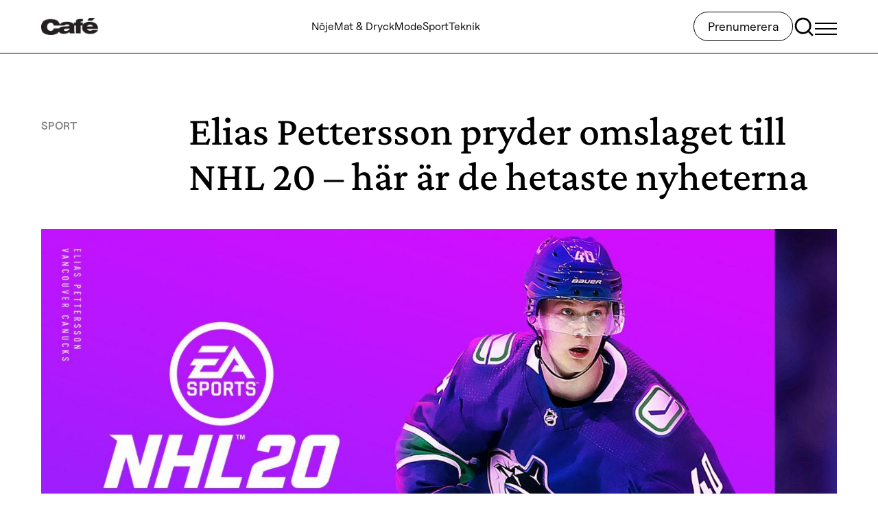

--- FILE ---
content_type: text/html; charset=UTF-8
request_url: https://www.cafe.se/nhl-20-hetaste-nyheterna-elias-pettersson-pa-omslaget/
body_size: 26725
content:
<!doctype html>
<html lang="sv-SE">

<head>
  <meta charset="utf-8">
  <meta name="viewport" content="width=device-width, initial-scale=1">
  <title>Elias Pettersson pryder omslaget till NHL 20 – här är de hetaste nyheterna</title>
    <!-- Concept X -->
    <script type="text/javascript"> !function(){"use strict";function e(e){var t=!(arguments.length>1&&void 0!==arguments[1])||arguments[1],c=document.createElement("script");c.src=e,t?c.type="module":(c.async=!0,c.type="text/javascript",c.setAttribute("nomodule",""));var n=document.getElementsByTagName("script")[0];n.parentNode.insertBefore(c,n)}!function(t,c){!function(t,c,n){var a,o,r;n.accountId=c,null!==(a=t.marfeel)&&void 0!==a||(t.marfeel={}),null!==(o=(r=t.marfeel).cmd)&&void 0!==o||(r.cmd=[]),t.marfeel.config=n;var i="https://sdk.mrf.io/statics";e("".concat(i,"/marfeel-sdk.js?id=").concat(c),!0),e("".concat(i,"/marfeel-sdk.es5.js?id=").concat(c),!1)}(t,c,arguments.length>2&&void 0!==arguments[2]?arguments[2]:{})}(window,8722,{} /* Config */)}(); </script>
    <script type="text/javascript">window.marfeel = window.marfeel || { cmd: [] }; window.marfeel.cmd.push(['compass', function(compass) { compass.trackNewPage(); }]); </script>
    <!-- /Concept X -->
    <meta name="robots" content="max-snippet:-1,max-image-preview:standard,max-video-preview:-1" />
<link rel="canonical" href="https://www.cafe.se/nhl-20-hetaste-nyheterna-elias-pettersson-pa-omslaget/" />
<meta name="description" content="Årets rookie i NHL, Vancouver-stjärnan Elias Pettersson, kan nu även titulera sig tv-spelsomslagsman." />
<meta property="og:type" content="article" />
<meta property="og:locale" content="sv_SE" />
<meta property="og:site_name" content="Cafe.se" />
<meta property="og:title" content="Elias Pettersson pryder omslaget till NHL 20 – här är de hetaste nyheterna" />
<meta property="og:description" content="Årets rookie i NHL, Vancouver-stjärnan Elias Pettersson, kan nu även titulera sig tv-spelsomslagsman." />
<meta property="og:url" content="https://www.cafe.se/nhl-20-hetaste-nyheterna-elias-pettersson-pa-omslaget/" />
<meta property="og:image" content="https://www.cafe.se/app/uploads/2019/08/79df5172-nhl20_swedenkeyart_1920x1080.jpg" />
<meta property="og:image:width" content="1920" />
<meta property="og:image:height" content="1080" />
<meta property="og:image:alt" content="Elias Pettersson på omslaget av NHL 20" />
<meta property="article:published_time" content="2019-08-07" />
<meta property="article:modified_time" content="2019-08-07" />
<meta property="article:author" content="https://www.facebook.com/tidningencafe" />
<meta property="article:publisher" content="https://www.facebook.com/tidningencafe" />
<meta name="twitter:card" content="summary" />
<meta name="twitter:title" content="Elias Pettersson pryder omslaget till NHL 20 – här är de hetaste nyheterna" />
<meta name="twitter:description" content="Årets rookie i NHL, Vancouver-stjärnan Elias Pettersson, kan nu även titulera sig tv-spelsomslagsman." />
<meta name="twitter:image" content="https://www.cafe.se/app/uploads/2019/08/79df5172-nhl20_swedenkeyart_1920x1080.jpg" />
<meta name="twitter:image:alt" content="Elias Pettersson på omslaget av NHL 20" />
<meta name="google-site-verification" content="YbacfhfBEK-cf6KI4jgrhtJdb7gfgu8lkQwrQq9EbTY" />
<script type="application/ld+json">{"@context":"https://schema.org","@graph":[{"@type":"WebSite","@id":"https://www.cafe.se/#/schema/WebSite","url":"https://www.cafe.se/","name":"Cafe.se","description":"Cafe.se – Bästa läsningen • Snyggaste modet","inLanguage":"sv-SE","potentialAction":{"@type":"SearchAction","target":{"@type":"EntryPoint","urlTemplate":"https://www.cafe.se/search/{search_term_string}/"},"query-input":"required name=search_term_string"},"publisher":{"@type":"Organization","@id":"https://www.cafe.se/#/schema/Organization","name":"Cafe.se","url":"https://www.cafe.se/","sameAs":["https://www.facebook.com/tidningencafe/","https://www.instagram.com/cafemagazine"],"logo":{"@type":"ImageObject","url":"https://www.cafe.se/app/uploads/2024/04/d53b7e8c-cafe-april-2019-black.png","contentUrl":"https://www.cafe.se/app/uploads/2024/04/d53b7e8c-cafe-april-2019-black.png","width":648,"height":189,"contentSize":"7714"}}},{"@type":"WebPage","@id":"https://www.cafe.se/nhl-20-hetaste-nyheterna-elias-pettersson-pa-omslaget/","url":"https://www.cafe.se/nhl-20-hetaste-nyheterna-elias-pettersson-pa-omslaget/","name":"Elias Pettersson pryder omslaget till NHL 20 – här är de hetaste nyheterna","description":"Årets rookie i NHL, Vancouver-stjärnan Elias Pettersson, kan nu även titulera sig tv-spelsomslagsman.","inLanguage":"sv-SE","isPartOf":{"@id":"https://www.cafe.se/#/schema/WebSite"},"breadcrumb":{"@type":"BreadcrumbList","@id":"https://www.cafe.se/#/schema/BreadcrumbList","itemListElement":[{"@type":"ListItem","position":1,"item":"https://www.cafe.se/","name":"Cafe.se"},{"@type":"ListItem","position":2,"item":"https://www.cafe.se/kategori/sport/","name":"Kategori: Sport"},{"@type":"ListItem","position":3,"name":"Elias Pettersson pryder omslaget till NHL 20 – här är de hetaste nyheterna"}]},"potentialAction":{"@type":"ReadAction","target":"https://www.cafe.se/nhl-20-hetaste-nyheterna-elias-pettersson-pa-omslaget/"},"datePublished":"2019-08-07","dateModified":"2019-08-07","author":{"@type":"Person","name":"Joakim Almén","url":"https://www.cafe.se/skribent/joakim-almen"}}]}</script>
<script type="application/ld+json">{"@context":"https://schema.org","@type":"NewsArticle","mainEntityOfPage":{"@type":"WebPage","@id":"https://www.cafe.se/nhl-20-hetaste-nyheterna-elias-pettersson-pa-omslaget/"},"headline":"Elias Pettersson pryder omslaget till NHL 20 – här är de hetaste nyheterna","image":{"@type":"ImageObject","url":"https://www.cafe.se/app/uploads/2019/08/79df5172-nhl20_swedenkeyart_1920x1080.jpg","width":1920,"height":1080},"datePublished":"2019-08-07","dateModified":"2019-08-07","author":{"@type":"Person","name":"Joakim Almén","url":"https://www.cafe.se/skribent/joakim-almen"},"publisher":{"@type":"Organization","name":"Cafe.se","logo":{"@type":"ImageObject","url":"https://www.cafe.se/app/uploads/2024/04/d53b7e8c-cafe-april-2019-black-206x60.png","width":206,"height":60}},"description":"Årets rookie i NHL, Vancouver-stjärnan Elias Pettersson, kan nu även titulera sig tv-spelsomslagsman."}</script>
<link rel='dns-prefetch' href='//www.cafe.se' />
<link rel='dns-prefetch' href='//www.google.com' />
<link rel="alternate" title="oEmbed (JSON)" type="application/json+oembed" href="https://www.cafe.se/wp-json/oembed/1.0/embed?url=https%3A%2F%2Fwww.cafe.se%2Fnhl-20-hetaste-nyheterna-elias-pettersson-pa-omslaget%2F" />
<link rel="alternate" title="oEmbed (XML)" type="text/xml+oembed" href="https://www.cafe.se/wp-json/oembed/1.0/embed?url=https%3A%2F%2Fwww.cafe.se%2Fnhl-20-hetaste-nyheterna-elias-pettersson-pa-omslaget%2F&#038;format=xml" />
<style id='wp-block-library-inline-css'>
:root{--wp-block-synced-color:#7a00df;--wp-block-synced-color--rgb:122,0,223;--wp-bound-block-color:var(--wp-block-synced-color);--wp-editor-canvas-background:#ddd;--wp-admin-theme-color:#007cba;--wp-admin-theme-color--rgb:0,124,186;--wp-admin-theme-color-darker-10:#006ba1;--wp-admin-theme-color-darker-10--rgb:0,107,160.5;--wp-admin-theme-color-darker-20:#005a87;--wp-admin-theme-color-darker-20--rgb:0,90,135;--wp-admin-border-width-focus:2px}@media (min-resolution:192dpi){:root{--wp-admin-border-width-focus:1.5px}}.wp-element-button{cursor:pointer}:root .has-very-light-gray-background-color{background-color:#eee}:root .has-very-dark-gray-background-color{background-color:#313131}:root .has-very-light-gray-color{color:#eee}:root .has-very-dark-gray-color{color:#313131}:root .has-vivid-green-cyan-to-vivid-cyan-blue-gradient-background{background:linear-gradient(135deg,#00d084,#0693e3)}:root .has-purple-crush-gradient-background{background:linear-gradient(135deg,#34e2e4,#4721fb 50%,#ab1dfe)}:root .has-hazy-dawn-gradient-background{background:linear-gradient(135deg,#faaca8,#dad0ec)}:root .has-subdued-olive-gradient-background{background:linear-gradient(135deg,#fafae1,#67a671)}:root .has-atomic-cream-gradient-background{background:linear-gradient(135deg,#fdd79a,#004a59)}:root .has-nightshade-gradient-background{background:linear-gradient(135deg,#330968,#31cdcf)}:root .has-midnight-gradient-background{background:linear-gradient(135deg,#020381,#2874fc)}:root{--wp--preset--font-size--normal:16px;--wp--preset--font-size--huge:42px}.has-regular-font-size{font-size:1em}.has-larger-font-size{font-size:2.625em}.has-normal-font-size{font-size:var(--wp--preset--font-size--normal)}.has-huge-font-size{font-size:var(--wp--preset--font-size--huge)}.has-text-align-center{text-align:center}.has-text-align-left{text-align:left}.has-text-align-right{text-align:right}.has-fit-text{white-space:nowrap!important}#end-resizable-editor-section{display:none}.aligncenter{clear:both}.items-justified-left{justify-content:flex-start}.items-justified-center{justify-content:center}.items-justified-right{justify-content:flex-end}.items-justified-space-between{justify-content:space-between}.screen-reader-text{border:0;clip-path:inset(50%);height:1px;margin:-1px;overflow:hidden;padding:0;position:absolute;width:1px;word-wrap:normal!important}.screen-reader-text:focus{background-color:#ddd;clip-path:none;color:#444;display:block;font-size:1em;height:auto;left:5px;line-height:normal;padding:15px 23px 14px;text-decoration:none;top:5px;width:auto;z-index:100000}html :where(.has-border-color){border-style:solid}html :where([style*=border-top-color]){border-top-style:solid}html :where([style*=border-right-color]){border-right-style:solid}html :where([style*=border-bottom-color]){border-bottom-style:solid}html :where([style*=border-left-color]){border-left-style:solid}html :where([style*=border-width]){border-style:solid}html :where([style*=border-top-width]){border-top-style:solid}html :where([style*=border-right-width]){border-right-style:solid}html :where([style*=border-bottom-width]){border-bottom-style:solid}html :where([style*=border-left-width]){border-left-style:solid}html :where(img[class*=wp-image-]){height:auto;max-width:100%}:where(figure){margin:0 0 1em}html :where(.is-position-sticky){--wp-admin--admin-bar--position-offset:var(--wp-admin--admin-bar--height,0px)}@media screen and (max-width:600px){html :where(.is-position-sticky){--wp-admin--admin-bar--position-offset:0px}}

/*# sourceURL=wp-block-library-inline-css */
</style><style id='wp-block-heading-inline-css'>
h1:where(.wp-block-heading).has-background,h2:where(.wp-block-heading).has-background,h3:where(.wp-block-heading).has-background,h4:where(.wp-block-heading).has-background,h5:where(.wp-block-heading).has-background,h6:where(.wp-block-heading).has-background{padding:1.25em 2.375em}h1.has-text-align-left[style*=writing-mode]:where([style*=vertical-lr]),h1.has-text-align-right[style*=writing-mode]:where([style*=vertical-rl]),h2.has-text-align-left[style*=writing-mode]:where([style*=vertical-lr]),h2.has-text-align-right[style*=writing-mode]:where([style*=vertical-rl]),h3.has-text-align-left[style*=writing-mode]:where([style*=vertical-lr]),h3.has-text-align-right[style*=writing-mode]:where([style*=vertical-rl]),h4.has-text-align-left[style*=writing-mode]:where([style*=vertical-lr]),h4.has-text-align-right[style*=writing-mode]:where([style*=vertical-rl]),h5.has-text-align-left[style*=writing-mode]:where([style*=vertical-lr]),h5.has-text-align-right[style*=writing-mode]:where([style*=vertical-rl]),h6.has-text-align-left[style*=writing-mode]:where([style*=vertical-lr]),h6.has-text-align-right[style*=writing-mode]:where([style*=vertical-rl]){rotate:180deg}
/*# sourceURL=https://www.cafe.se/wp/wp-includes/blocks/heading/style.min.css */
</style>
<style id='wp-block-image-inline-css'>
.wp-block-image>a,.wp-block-image>figure>a{display:inline-block}.wp-block-image img{box-sizing:border-box;height:auto;max-width:100%;vertical-align:bottom}@media not (prefers-reduced-motion){.wp-block-image img.hide{visibility:hidden}.wp-block-image img.show{animation:show-content-image .4s}}.wp-block-image[style*=border-radius] img,.wp-block-image[style*=border-radius]>a{border-radius:inherit}.wp-block-image.has-custom-border img{box-sizing:border-box}.wp-block-image.aligncenter{text-align:center}.wp-block-image.alignfull>a,.wp-block-image.alignwide>a{width:100%}.wp-block-image.alignfull img,.wp-block-image.alignwide img{height:auto;width:100%}.wp-block-image .aligncenter,.wp-block-image .alignleft,.wp-block-image .alignright,.wp-block-image.aligncenter,.wp-block-image.alignleft,.wp-block-image.alignright{display:table}.wp-block-image .aligncenter>figcaption,.wp-block-image .alignleft>figcaption,.wp-block-image .alignright>figcaption,.wp-block-image.aligncenter>figcaption,.wp-block-image.alignleft>figcaption,.wp-block-image.alignright>figcaption{caption-side:bottom;display:table-caption}.wp-block-image .alignleft{float:left;margin:.5em 1em .5em 0}.wp-block-image .alignright{float:right;margin:.5em 0 .5em 1em}.wp-block-image .aligncenter{margin-left:auto;margin-right:auto}.wp-block-image :where(figcaption){margin-bottom:1em;margin-top:.5em}.wp-block-image.is-style-circle-mask img{border-radius:9999px}@supports ((-webkit-mask-image:none) or (mask-image:none)) or (-webkit-mask-image:none){.wp-block-image.is-style-circle-mask img{border-radius:0;-webkit-mask-image:url('data:image/svg+xml;utf8,<svg viewBox="0 0 100 100" xmlns="http://www.w3.org/2000/svg"><circle cx="50" cy="50" r="50"/></svg>');mask-image:url('data:image/svg+xml;utf8,<svg viewBox="0 0 100 100" xmlns="http://www.w3.org/2000/svg"><circle cx="50" cy="50" r="50"/></svg>');mask-mode:alpha;-webkit-mask-position:center;mask-position:center;-webkit-mask-repeat:no-repeat;mask-repeat:no-repeat;-webkit-mask-size:contain;mask-size:contain}}:root :where(.wp-block-image.is-style-rounded img,.wp-block-image .is-style-rounded img){border-radius:9999px}.wp-block-image figure{margin:0}.wp-lightbox-container{display:flex;flex-direction:column;position:relative}.wp-lightbox-container img{cursor:zoom-in}.wp-lightbox-container img:hover+button{opacity:1}.wp-lightbox-container button{align-items:center;backdrop-filter:blur(16px) saturate(180%);background-color:#5a5a5a40;border:none;border-radius:4px;cursor:zoom-in;display:flex;height:20px;justify-content:center;opacity:0;padding:0;position:absolute;right:16px;text-align:center;top:16px;width:20px;z-index:100}@media not (prefers-reduced-motion){.wp-lightbox-container button{transition:opacity .2s ease}}.wp-lightbox-container button:focus-visible{outline:3px auto #5a5a5a40;outline:3px auto -webkit-focus-ring-color;outline-offset:3px}.wp-lightbox-container button:hover{cursor:pointer;opacity:1}.wp-lightbox-container button:focus{opacity:1}.wp-lightbox-container button:focus,.wp-lightbox-container button:hover,.wp-lightbox-container button:not(:hover):not(:active):not(.has-background){background-color:#5a5a5a40;border:none}.wp-lightbox-overlay{box-sizing:border-box;cursor:zoom-out;height:100vh;left:0;overflow:hidden;position:fixed;top:0;visibility:hidden;width:100%;z-index:100000}.wp-lightbox-overlay .close-button{align-items:center;cursor:pointer;display:flex;justify-content:center;min-height:40px;min-width:40px;padding:0;position:absolute;right:calc(env(safe-area-inset-right) + 16px);top:calc(env(safe-area-inset-top) + 16px);z-index:5000000}.wp-lightbox-overlay .close-button:focus,.wp-lightbox-overlay .close-button:hover,.wp-lightbox-overlay .close-button:not(:hover):not(:active):not(.has-background){background:none;border:none}.wp-lightbox-overlay .lightbox-image-container{height:var(--wp--lightbox-container-height);left:50%;overflow:hidden;position:absolute;top:50%;transform:translate(-50%,-50%);transform-origin:top left;width:var(--wp--lightbox-container-width);z-index:9999999999}.wp-lightbox-overlay .wp-block-image{align-items:center;box-sizing:border-box;display:flex;height:100%;justify-content:center;margin:0;position:relative;transform-origin:0 0;width:100%;z-index:3000000}.wp-lightbox-overlay .wp-block-image img{height:var(--wp--lightbox-image-height);min-height:var(--wp--lightbox-image-height);min-width:var(--wp--lightbox-image-width);width:var(--wp--lightbox-image-width)}.wp-lightbox-overlay .wp-block-image figcaption{display:none}.wp-lightbox-overlay button{background:none;border:none}.wp-lightbox-overlay .scrim{background-color:#fff;height:100%;opacity:.9;position:absolute;width:100%;z-index:2000000}.wp-lightbox-overlay.active{visibility:visible}@media not (prefers-reduced-motion){.wp-lightbox-overlay.active{animation:turn-on-visibility .25s both}.wp-lightbox-overlay.active img{animation:turn-on-visibility .35s both}.wp-lightbox-overlay.show-closing-animation:not(.active){animation:turn-off-visibility .35s both}.wp-lightbox-overlay.show-closing-animation:not(.active) img{animation:turn-off-visibility .25s both}.wp-lightbox-overlay.zoom.active{animation:none;opacity:1;visibility:visible}.wp-lightbox-overlay.zoom.active .lightbox-image-container{animation:lightbox-zoom-in .4s}.wp-lightbox-overlay.zoom.active .lightbox-image-container img{animation:none}.wp-lightbox-overlay.zoom.active .scrim{animation:turn-on-visibility .4s forwards}.wp-lightbox-overlay.zoom.show-closing-animation:not(.active){animation:none}.wp-lightbox-overlay.zoom.show-closing-animation:not(.active) .lightbox-image-container{animation:lightbox-zoom-out .4s}.wp-lightbox-overlay.zoom.show-closing-animation:not(.active) .lightbox-image-container img{animation:none}.wp-lightbox-overlay.zoom.show-closing-animation:not(.active) .scrim{animation:turn-off-visibility .4s forwards}}@keyframes show-content-image{0%{visibility:hidden}99%{visibility:hidden}to{visibility:visible}}@keyframes turn-on-visibility{0%{opacity:0}to{opacity:1}}@keyframes turn-off-visibility{0%{opacity:1;visibility:visible}99%{opacity:0;visibility:visible}to{opacity:0;visibility:hidden}}@keyframes lightbox-zoom-in{0%{transform:translate(calc((-100vw + var(--wp--lightbox-scrollbar-width))/2 + var(--wp--lightbox-initial-left-position)),calc(-50vh + var(--wp--lightbox-initial-top-position))) scale(var(--wp--lightbox-scale))}to{transform:translate(-50%,-50%) scale(1)}}@keyframes lightbox-zoom-out{0%{transform:translate(-50%,-50%) scale(1);visibility:visible}99%{visibility:visible}to{transform:translate(calc((-100vw + var(--wp--lightbox-scrollbar-width))/2 + var(--wp--lightbox-initial-left-position)),calc(-50vh + var(--wp--lightbox-initial-top-position))) scale(var(--wp--lightbox-scale));visibility:hidden}}
/*# sourceURL=https://www.cafe.se/wp/wp-includes/blocks/image/style.min.css */
</style>
<style id='wp-block-paragraph-inline-css'>
.is-small-text{font-size:.875em}.is-regular-text{font-size:1em}.is-large-text{font-size:2.25em}.is-larger-text{font-size:3em}.has-drop-cap:not(:focus):first-letter{float:left;font-size:8.4em;font-style:normal;font-weight:100;line-height:.68;margin:.05em .1em 0 0;text-transform:uppercase}body.rtl .has-drop-cap:not(:focus):first-letter{float:none;margin-left:.1em}p.has-drop-cap.has-background{overflow:hidden}:root :where(p.has-background){padding:1.25em 2.375em}:where(p.has-text-color:not(.has-link-color)) a{color:inherit}p.has-text-align-left[style*="writing-mode:vertical-lr"],p.has-text-align-right[style*="writing-mode:vertical-rl"]{rotate:180deg}
/*# sourceURL=https://www.cafe.se/wp/wp-includes/blocks/paragraph/style.min.css */
</style>
<style id='global-styles-inline-css'>
:root{--wp--preset--aspect-ratio--square: 1;--wp--preset--aspect-ratio--4-3: 4/3;--wp--preset--aspect-ratio--3-4: 3/4;--wp--preset--aspect-ratio--3-2: 3/2;--wp--preset--aspect-ratio--2-3: 2/3;--wp--preset--aspect-ratio--16-9: 16/9;--wp--preset--aspect-ratio--9-16: 9/16;--wp--preset--color--black: #000;--wp--preset--color--cyan-bluish-gray: #abb8c3;--wp--preset--color--white: #fff;--wp--preset--color--pale-pink: #f78da7;--wp--preset--color--vivid-red: #cf2e2e;--wp--preset--color--luminous-vivid-orange: #ff6900;--wp--preset--color--luminous-vivid-amber: #fcb900;--wp--preset--color--light-green-cyan: #7bdcb5;--wp--preset--color--vivid-green-cyan: #00d084;--wp--preset--color--pale-cyan-blue: #8ed1fc;--wp--preset--color--vivid-cyan-blue: #0693e3;--wp--preset--color--vivid-purple: #9b51e0;--wp--preset--color--inherit: inherit;--wp--preset--color--current: currentcolor;--wp--preset--color--transparent: transparent;--wp--preset--color--slate-50: #f8fafc;--wp--preset--color--slate-100: #f1f5f9;--wp--preset--color--slate-200: #e2e8f0;--wp--preset--color--slate-300: #cbd5e1;--wp--preset--color--slate-400: #94a3b8;--wp--preset--color--slate-500: #64748b;--wp--preset--color--slate-600: #475569;--wp--preset--color--slate-700: #334155;--wp--preset--color--slate-800: #1e293b;--wp--preset--color--slate-900: #0f172a;--wp--preset--color--slate-950: #020617;--wp--preset--color--gray-50: #f9fafb;--wp--preset--color--gray-100: #f3f4f6;--wp--preset--color--gray-200: #e5e7eb;--wp--preset--color--gray-300: #d1d5db;--wp--preset--color--gray-400: #9ca3af;--wp--preset--color--gray-500: #6b7280;--wp--preset--color--gray-600: #4b5563;--wp--preset--color--gray-700: #374151;--wp--preset--color--gray-800: #1f2937;--wp--preset--color--gray-900: #111827;--wp--preset--color--gray-950: #030712;--wp--preset--color--zinc-50: #fafafa;--wp--preset--color--zinc-100: #f4f4f5;--wp--preset--color--zinc-200: #e4e4e7;--wp--preset--color--zinc-300: #d4d4d8;--wp--preset--color--zinc-400: #a1a1aa;--wp--preset--color--zinc-500: #71717a;--wp--preset--color--zinc-600: #52525b;--wp--preset--color--zinc-700: #3f3f46;--wp--preset--color--zinc-800: #27272a;--wp--preset--color--zinc-900: #18181b;--wp--preset--color--zinc-950: #09090b;--wp--preset--color--neutral-50: #fafafa;--wp--preset--color--neutral-100: #f5f5f5;--wp--preset--color--neutral-200: #e5e5e5;--wp--preset--color--neutral-300: #d4d4d4;--wp--preset--color--neutral-400: #a3a3a3;--wp--preset--color--neutral-500: #737373;--wp--preset--color--neutral-600: #525252;--wp--preset--color--neutral-700: #404040;--wp--preset--color--neutral-800: #262626;--wp--preset--color--neutral-900: #171717;--wp--preset--color--neutral-950: #0a0a0a;--wp--preset--color--stone-50: #fafaf9;--wp--preset--color--stone-100: #f5f5f4;--wp--preset--color--stone-200: #e7e5e4;--wp--preset--color--stone-300: #d6d3d1;--wp--preset--color--stone-400: #a8a29e;--wp--preset--color--stone-500: #78716c;--wp--preset--color--stone-600: #57534e;--wp--preset--color--stone-700: #44403c;--wp--preset--color--stone-800: #292524;--wp--preset--color--stone-900: #1c1917;--wp--preset--color--stone-950: #0c0a09;--wp--preset--color--red-50: #f83a11;--wp--preset--color--red-100: #fee2e2;--wp--preset--color--red-200: #fecaca;--wp--preset--color--red-300: #fca5a5;--wp--preset--color--red-400: #f87171;--wp--preset--color--red-500: #ef4444;--wp--preset--color--red-600: #dc2626;--wp--preset--color--red-700: #b91c1c;--wp--preset--color--red-800: #991b1b;--wp--preset--color--red-900: #7f1d1d;--wp--preset--color--red-950: #450a0a;--wp--preset--color--orange-50: #fff7ed;--wp--preset--color--orange-100: #ffedd5;--wp--preset--color--orange-200: #fed7aa;--wp--preset--color--orange-300: #fdba74;--wp--preset--color--orange-400: #fb923c;--wp--preset--color--orange-500: #f97316;--wp--preset--color--orange-600: #ea580c;--wp--preset--color--orange-700: #c2410c;--wp--preset--color--orange-800: #9a3412;--wp--preset--color--orange-900: #7c2d12;--wp--preset--color--orange-950: #431407;--wp--preset--color--amber-50: #fffbeb;--wp--preset--color--amber-100: #fef3c7;--wp--preset--color--amber-200: #fde68a;--wp--preset--color--amber-300: #fcd34d;--wp--preset--color--amber-400: #fbbf24;--wp--preset--color--amber-500: #f59e0b;--wp--preset--color--amber-600: #d97706;--wp--preset--color--amber-700: #b45309;--wp--preset--color--amber-800: #92400e;--wp--preset--color--amber-900: #78350f;--wp--preset--color--amber-950: #451a03;--wp--preset--color--yellow-50: #fefce8;--wp--preset--color--yellow-100: #fef9c3;--wp--preset--color--yellow-200: #fef08a;--wp--preset--color--yellow-300: #fde047;--wp--preset--color--yellow-400: #facc15;--wp--preset--color--yellow-500: #eab308;--wp--preset--color--yellow-600: #ca8a04;--wp--preset--color--yellow-700: #a16207;--wp--preset--color--yellow-800: #854d0e;--wp--preset--color--yellow-900: #713f12;--wp--preset--color--yellow-950: #422006;--wp--preset--color--lime-50: #f7fee7;--wp--preset--color--lime-100: #ecfccb;--wp--preset--color--lime-200: #d9f99d;--wp--preset--color--lime-300: #bef264;--wp--preset--color--lime-400: #a3e635;--wp--preset--color--lime-500: #84cc16;--wp--preset--color--lime-600: #65a30d;--wp--preset--color--lime-700: #4d7c0f;--wp--preset--color--lime-800: #3f6212;--wp--preset--color--lime-900: #365314;--wp--preset--color--lime-950: #1a2e05;--wp--preset--color--green-50: #f0fdf4;--wp--preset--color--green-100: #dcfce7;--wp--preset--color--green-200: #bbf7d0;--wp--preset--color--green-300: #86efac;--wp--preset--color--green-400: #4ade80;--wp--preset--color--green-500: #22c55e;--wp--preset--color--green-600: #16a34a;--wp--preset--color--green-700: #15803d;--wp--preset--color--green-800: #166534;--wp--preset--color--green-900: #14532d;--wp--preset--color--green-950: #052e16;--wp--preset--color--emerald-50: #ecfdf5;--wp--preset--color--emerald-100: #d1fae5;--wp--preset--color--emerald-200: #a7f3d0;--wp--preset--color--emerald-300: #6ee7b7;--wp--preset--color--emerald-400: #34d399;--wp--preset--color--emerald-500: #10b981;--wp--preset--color--emerald-600: #059669;--wp--preset--color--emerald-700: #047857;--wp--preset--color--emerald-800: #065f46;--wp--preset--color--emerald-900: #064e3b;--wp--preset--color--emerald-950: #022c22;--wp--preset--color--teal-50: #f0fdfa;--wp--preset--color--teal-100: #ccfbf1;--wp--preset--color--teal-200: #99f6e4;--wp--preset--color--teal-300: #5eead4;--wp--preset--color--teal-400: #2dd4bf;--wp--preset--color--teal-500: #14b8a6;--wp--preset--color--teal-600: #0d9488;--wp--preset--color--teal-700: #0f766e;--wp--preset--color--teal-800: #115e59;--wp--preset--color--teal-900: #134e4a;--wp--preset--color--teal-950: #042f2e;--wp--preset--color--cyan-50: #ecfeff;--wp--preset--color--cyan-100: #cffafe;--wp--preset--color--cyan-200: #a5f3fc;--wp--preset--color--cyan-300: #67e8f9;--wp--preset--color--cyan-400: #22d3ee;--wp--preset--color--cyan-500: #06b6d4;--wp--preset--color--cyan-600: #0891b2;--wp--preset--color--cyan-700: #0e7490;--wp--preset--color--cyan-800: #155e75;--wp--preset--color--cyan-900: #164e63;--wp--preset--color--cyan-950: #083344;--wp--preset--color--sky-50: #f0f9ff;--wp--preset--color--sky-100: #e0f2fe;--wp--preset--color--sky-200: #bae6fd;--wp--preset--color--sky-300: #7dd3fc;--wp--preset--color--sky-400: #38bdf8;--wp--preset--color--sky-500: #0ea5e9;--wp--preset--color--sky-600: #0284c7;--wp--preset--color--sky-700: #0369a1;--wp--preset--color--sky-800: #075985;--wp--preset--color--sky-900: #0c4a6e;--wp--preset--color--sky-950: #082f49;--wp--preset--color--blue-50: #eff6ff;--wp--preset--color--blue-100: #dbeafe;--wp--preset--color--blue-200: #bfdbfe;--wp--preset--color--blue-300: #93c5fd;--wp--preset--color--blue-400: #60a5fa;--wp--preset--color--blue-500: #3b82f6;--wp--preset--color--blue-600: #2563eb;--wp--preset--color--blue-700: #1d4ed8;--wp--preset--color--blue-800: #1e40af;--wp--preset--color--blue-900: #1e3a8a;--wp--preset--color--blue-950: #172554;--wp--preset--color--indigo-50: #eef2ff;--wp--preset--color--indigo-100: #e0e7ff;--wp--preset--color--indigo-200: #c7d2fe;--wp--preset--color--indigo-300: #a5b4fc;--wp--preset--color--indigo-400: #818cf8;--wp--preset--color--indigo-500: #6366f1;--wp--preset--color--indigo-600: #4f46e5;--wp--preset--color--indigo-700: #4338ca;--wp--preset--color--indigo-800: #3730a3;--wp--preset--color--indigo-900: #312e81;--wp--preset--color--indigo-950: #1e1b4b;--wp--preset--color--violet-50: #f5f3ff;--wp--preset--color--violet-100: #ede9fe;--wp--preset--color--violet-200: #ddd6fe;--wp--preset--color--violet-300: #c4b5fd;--wp--preset--color--violet-400: #a78bfa;--wp--preset--color--violet-500: #8b5cf6;--wp--preset--color--violet-600: #7c3aed;--wp--preset--color--violet-700: #6d28d9;--wp--preset--color--violet-800: #5b21b6;--wp--preset--color--violet-900: #4c1d95;--wp--preset--color--violet-950: #2e1065;--wp--preset--color--purple-50: #faf5ff;--wp--preset--color--purple-100: #f3e8ff;--wp--preset--color--purple-200: #e9d5ff;--wp--preset--color--purple-300: #d8b4fe;--wp--preset--color--purple-400: #c084fc;--wp--preset--color--purple-500: #a855f7;--wp--preset--color--purple-600: #9333ea;--wp--preset--color--purple-700: #7e22ce;--wp--preset--color--purple-800: #6b21a8;--wp--preset--color--purple-900: #581c87;--wp--preset--color--purple-950: #3b0764;--wp--preset--color--fuchsia-50: #fdf4ff;--wp--preset--color--fuchsia-100: #fae8ff;--wp--preset--color--fuchsia-200: #f5d0fe;--wp--preset--color--fuchsia-300: #f0abfc;--wp--preset--color--fuchsia-400: #e879f9;--wp--preset--color--fuchsia-500: #d946ef;--wp--preset--color--fuchsia-600: #c026d3;--wp--preset--color--fuchsia-700: #a21caf;--wp--preset--color--fuchsia-800: #86198f;--wp--preset--color--fuchsia-900: #701a75;--wp--preset--color--fuchsia-950: #4a044e;--wp--preset--color--pink-50: #fdf2f8;--wp--preset--color--pink-100: #fce7f3;--wp--preset--color--pink-200: #fbcfe8;--wp--preset--color--pink-300: #f9a8d4;--wp--preset--color--pink-400: #f472b6;--wp--preset--color--pink-500: #ec4899;--wp--preset--color--pink-600: #db2777;--wp--preset--color--pink-700: #be185d;--wp--preset--color--pink-800: #9d174d;--wp--preset--color--pink-900: #831843;--wp--preset--color--pink-950: #500724;--wp--preset--color--rose-50: #fff1f2;--wp--preset--color--rose-100: #ffe4e6;--wp--preset--color--rose-200: #fecdd3;--wp--preset--color--rose-300: #fda4af;--wp--preset--color--rose-400: #fb7185;--wp--preset--color--rose-500: #f43f5e;--wp--preset--color--rose-600: #e11d48;--wp--preset--color--rose-700: #be123c;--wp--preset--color--rose-800: #9f1239;--wp--preset--color--rose-900: #881337;--wp--preset--color--rose-950: #4c0519;--wp--preset--color--grey-50: #808080;--wp--preset--color--black-30: rgba(0, 0, 0, .3);--wp--preset--gradient--vivid-cyan-blue-to-vivid-purple: linear-gradient(135deg,rgb(6,147,227) 0%,rgb(155,81,224) 100%);--wp--preset--gradient--light-green-cyan-to-vivid-green-cyan: linear-gradient(135deg,rgb(122,220,180) 0%,rgb(0,208,130) 100%);--wp--preset--gradient--luminous-vivid-amber-to-luminous-vivid-orange: linear-gradient(135deg,rgb(252,185,0) 0%,rgb(255,105,0) 100%);--wp--preset--gradient--luminous-vivid-orange-to-vivid-red: linear-gradient(135deg,rgb(255,105,0) 0%,rgb(207,46,46) 100%);--wp--preset--gradient--very-light-gray-to-cyan-bluish-gray: linear-gradient(135deg,rgb(238,238,238) 0%,rgb(169,184,195) 100%);--wp--preset--gradient--cool-to-warm-spectrum: linear-gradient(135deg,rgb(74,234,220) 0%,rgb(151,120,209) 20%,rgb(207,42,186) 40%,rgb(238,44,130) 60%,rgb(251,105,98) 80%,rgb(254,248,76) 100%);--wp--preset--gradient--blush-light-purple: linear-gradient(135deg,rgb(255,206,236) 0%,rgb(152,150,240) 100%);--wp--preset--gradient--blush-bordeaux: linear-gradient(135deg,rgb(254,205,165) 0%,rgb(254,45,45) 50%,rgb(107,0,62) 100%);--wp--preset--gradient--luminous-dusk: linear-gradient(135deg,rgb(255,203,112) 0%,rgb(199,81,192) 50%,rgb(65,88,208) 100%);--wp--preset--gradient--pale-ocean: linear-gradient(135deg,rgb(255,245,203) 0%,rgb(182,227,212) 50%,rgb(51,167,181) 100%);--wp--preset--gradient--electric-grass: linear-gradient(135deg,rgb(202,248,128) 0%,rgb(113,206,126) 100%);--wp--preset--gradient--midnight: linear-gradient(135deg,rgb(2,3,129) 0%,rgb(40,116,252) 100%);--wp--preset--font-size--small: 13px;--wp--preset--font-size--medium: 20px;--wp--preset--font-size--large: 36px;--wp--preset--font-size--x-large: 42px;--wp--preset--font-size--10: 10px;--wp--preset--font-size--11: 11px;--wp--preset--font-size--22: 22px;--wp--preset--font-size--28: 28px;--wp--preset--font-size--32: 32px;--wp--preset--font-size--40: 40px;--wp--preset--font-size--44: 44px;--wp--preset--font-size--60: 60px;--wp--preset--font-size--xs: 12px;--wp--preset--font-size--sm: 14px;--wp--preset--font-size--base: 16px;--wp--preset--font-size--lg: 18px;--wp--preset--font-size--xl: 20px;--wp--preset--font-size--2-xl: 24px;--wp--preset--font-size--3-xl: 30px;--wp--preset--font-family--sans: ui-sans-serif,system-ui,sans-serif,"Apple Color Emoji","Segoe UI Emoji","Segoe UI Symbol","Noto Color Emoji";--wp--preset--font-family--serif: ui-serif,Georgia,Cambria,"Times New Roman",Times,serif;--wp--preset--font-family--mono: ui-monospace,SFMono-Regular,Menlo,Monaco,Consolas,"Liberation Mono","Courier New",monospace;--wp--preset--font-family--uncut: Uncut Sans, sans-serif;--wp--preset--font-family--crimson: Crimson Pro, serif;--wp--preset--font-family--inknut: Inknut Antiqua, sans-serif;--wp--preset--spacing--20: 0.44rem;--wp--preset--spacing--30: 0.67rem;--wp--preset--spacing--40: 1rem;--wp--preset--spacing--50: 1.5rem;--wp--preset--spacing--60: 2.25rem;--wp--preset--spacing--70: 3.38rem;--wp--preset--spacing--80: 5.06rem;--wp--preset--shadow--natural: 6px 6px 9px rgba(0, 0, 0, 0.2);--wp--preset--shadow--deep: 12px 12px 50px rgba(0, 0, 0, 0.4);--wp--preset--shadow--sharp: 6px 6px 0px rgba(0, 0, 0, 0.2);--wp--preset--shadow--outlined: 6px 6px 0px -3px rgb(255, 255, 255), 6px 6px rgb(0, 0, 0);--wp--preset--shadow--crisp: 6px 6px 0px rgb(0, 0, 0);}:where(body) { margin: 0; }.wp-site-blocks > .alignleft { float: left; margin-right: 2em; }.wp-site-blocks > .alignright { float: right; margin-left: 2em; }.wp-site-blocks > .aligncenter { justify-content: center; margin-left: auto; margin-right: auto; }:where(.is-layout-flex){gap: 0.5em;}:where(.is-layout-grid){gap: 0.5em;}.is-layout-flow > .alignleft{float: left;margin-inline-start: 0;margin-inline-end: 2em;}.is-layout-flow > .alignright{float: right;margin-inline-start: 2em;margin-inline-end: 0;}.is-layout-flow > .aligncenter{margin-left: auto !important;margin-right: auto !important;}.is-layout-constrained > .alignleft{float: left;margin-inline-start: 0;margin-inline-end: 2em;}.is-layout-constrained > .alignright{float: right;margin-inline-start: 2em;margin-inline-end: 0;}.is-layout-constrained > .aligncenter{margin-left: auto !important;margin-right: auto !important;}.is-layout-constrained > :where(:not(.alignleft):not(.alignright):not(.alignfull)){margin-left: auto !important;margin-right: auto !important;}body .is-layout-flex{display: flex;}.is-layout-flex{flex-wrap: wrap;align-items: center;}.is-layout-flex > :is(*, div){margin: 0;}body .is-layout-grid{display: grid;}.is-layout-grid > :is(*, div){margin: 0;}body{padding-top: 0px;padding-right: 0px;padding-bottom: 0px;padding-left: 0px;}a:where(:not(.wp-element-button)){text-decoration: underline;}:root :where(.wp-element-button, .wp-block-button__link){background-color: #32373c;border-width: 0;color: #fff;font-family: inherit;font-size: inherit;font-style: inherit;font-weight: inherit;letter-spacing: inherit;line-height: inherit;padding-top: calc(0.667em + 2px);padding-right: calc(1.333em + 2px);padding-bottom: calc(0.667em + 2px);padding-left: calc(1.333em + 2px);text-decoration: none;text-transform: inherit;}.has-black-color{color: var(--wp--preset--color--black) !important;}.has-cyan-bluish-gray-color{color: var(--wp--preset--color--cyan-bluish-gray) !important;}.has-white-color{color: var(--wp--preset--color--white) !important;}.has-pale-pink-color{color: var(--wp--preset--color--pale-pink) !important;}.has-vivid-red-color{color: var(--wp--preset--color--vivid-red) !important;}.has-luminous-vivid-orange-color{color: var(--wp--preset--color--luminous-vivid-orange) !important;}.has-luminous-vivid-amber-color{color: var(--wp--preset--color--luminous-vivid-amber) !important;}.has-light-green-cyan-color{color: var(--wp--preset--color--light-green-cyan) !important;}.has-vivid-green-cyan-color{color: var(--wp--preset--color--vivid-green-cyan) !important;}.has-pale-cyan-blue-color{color: var(--wp--preset--color--pale-cyan-blue) !important;}.has-vivid-cyan-blue-color{color: var(--wp--preset--color--vivid-cyan-blue) !important;}.has-vivid-purple-color{color: var(--wp--preset--color--vivid-purple) !important;}.has-inherit-color{color: var(--wp--preset--color--inherit) !important;}.has-current-color{color: var(--wp--preset--color--current) !important;}.has-transparent-color{color: var(--wp--preset--color--transparent) !important;}.has-slate-50-color{color: var(--wp--preset--color--slate-50) !important;}.has-slate-100-color{color: var(--wp--preset--color--slate-100) !important;}.has-slate-200-color{color: var(--wp--preset--color--slate-200) !important;}.has-slate-300-color{color: var(--wp--preset--color--slate-300) !important;}.has-slate-400-color{color: var(--wp--preset--color--slate-400) !important;}.has-slate-500-color{color: var(--wp--preset--color--slate-500) !important;}.has-slate-600-color{color: var(--wp--preset--color--slate-600) !important;}.has-slate-700-color{color: var(--wp--preset--color--slate-700) !important;}.has-slate-800-color{color: var(--wp--preset--color--slate-800) !important;}.has-slate-900-color{color: var(--wp--preset--color--slate-900) !important;}.has-slate-950-color{color: var(--wp--preset--color--slate-950) !important;}.has-gray-50-color{color: var(--wp--preset--color--gray-50) !important;}.has-gray-100-color{color: var(--wp--preset--color--gray-100) !important;}.has-gray-200-color{color: var(--wp--preset--color--gray-200) !important;}.has-gray-300-color{color: var(--wp--preset--color--gray-300) !important;}.has-gray-400-color{color: var(--wp--preset--color--gray-400) !important;}.has-gray-500-color{color: var(--wp--preset--color--gray-500) !important;}.has-gray-600-color{color: var(--wp--preset--color--gray-600) !important;}.has-gray-700-color{color: var(--wp--preset--color--gray-700) !important;}.has-gray-800-color{color: var(--wp--preset--color--gray-800) !important;}.has-gray-900-color{color: var(--wp--preset--color--gray-900) !important;}.has-gray-950-color{color: var(--wp--preset--color--gray-950) !important;}.has-zinc-50-color{color: var(--wp--preset--color--zinc-50) !important;}.has-zinc-100-color{color: var(--wp--preset--color--zinc-100) !important;}.has-zinc-200-color{color: var(--wp--preset--color--zinc-200) !important;}.has-zinc-300-color{color: var(--wp--preset--color--zinc-300) !important;}.has-zinc-400-color{color: var(--wp--preset--color--zinc-400) !important;}.has-zinc-500-color{color: var(--wp--preset--color--zinc-500) !important;}.has-zinc-600-color{color: var(--wp--preset--color--zinc-600) !important;}.has-zinc-700-color{color: var(--wp--preset--color--zinc-700) !important;}.has-zinc-800-color{color: var(--wp--preset--color--zinc-800) !important;}.has-zinc-900-color{color: var(--wp--preset--color--zinc-900) !important;}.has-zinc-950-color{color: var(--wp--preset--color--zinc-950) !important;}.has-neutral-50-color{color: var(--wp--preset--color--neutral-50) !important;}.has-neutral-100-color{color: var(--wp--preset--color--neutral-100) !important;}.has-neutral-200-color{color: var(--wp--preset--color--neutral-200) !important;}.has-neutral-300-color{color: var(--wp--preset--color--neutral-300) !important;}.has-neutral-400-color{color: var(--wp--preset--color--neutral-400) !important;}.has-neutral-500-color{color: var(--wp--preset--color--neutral-500) !important;}.has-neutral-600-color{color: var(--wp--preset--color--neutral-600) !important;}.has-neutral-700-color{color: var(--wp--preset--color--neutral-700) !important;}.has-neutral-800-color{color: var(--wp--preset--color--neutral-800) !important;}.has-neutral-900-color{color: var(--wp--preset--color--neutral-900) !important;}.has-neutral-950-color{color: var(--wp--preset--color--neutral-950) !important;}.has-stone-50-color{color: var(--wp--preset--color--stone-50) !important;}.has-stone-100-color{color: var(--wp--preset--color--stone-100) !important;}.has-stone-200-color{color: var(--wp--preset--color--stone-200) !important;}.has-stone-300-color{color: var(--wp--preset--color--stone-300) !important;}.has-stone-400-color{color: var(--wp--preset--color--stone-400) !important;}.has-stone-500-color{color: var(--wp--preset--color--stone-500) !important;}.has-stone-600-color{color: var(--wp--preset--color--stone-600) !important;}.has-stone-700-color{color: var(--wp--preset--color--stone-700) !important;}.has-stone-800-color{color: var(--wp--preset--color--stone-800) !important;}.has-stone-900-color{color: var(--wp--preset--color--stone-900) !important;}.has-stone-950-color{color: var(--wp--preset--color--stone-950) !important;}.has-red-50-color{color: var(--wp--preset--color--red-50) !important;}.has-red-100-color{color: var(--wp--preset--color--red-100) !important;}.has-red-200-color{color: var(--wp--preset--color--red-200) !important;}.has-red-300-color{color: var(--wp--preset--color--red-300) !important;}.has-red-400-color{color: var(--wp--preset--color--red-400) !important;}.has-red-500-color{color: var(--wp--preset--color--red-500) !important;}.has-red-600-color{color: var(--wp--preset--color--red-600) !important;}.has-red-700-color{color: var(--wp--preset--color--red-700) !important;}.has-red-800-color{color: var(--wp--preset--color--red-800) !important;}.has-red-900-color{color: var(--wp--preset--color--red-900) !important;}.has-red-950-color{color: var(--wp--preset--color--red-950) !important;}.has-orange-50-color{color: var(--wp--preset--color--orange-50) !important;}.has-orange-100-color{color: var(--wp--preset--color--orange-100) !important;}.has-orange-200-color{color: var(--wp--preset--color--orange-200) !important;}.has-orange-300-color{color: var(--wp--preset--color--orange-300) !important;}.has-orange-400-color{color: var(--wp--preset--color--orange-400) !important;}.has-orange-500-color{color: var(--wp--preset--color--orange-500) !important;}.has-orange-600-color{color: var(--wp--preset--color--orange-600) !important;}.has-orange-700-color{color: var(--wp--preset--color--orange-700) !important;}.has-orange-800-color{color: var(--wp--preset--color--orange-800) !important;}.has-orange-900-color{color: var(--wp--preset--color--orange-900) !important;}.has-orange-950-color{color: var(--wp--preset--color--orange-950) !important;}.has-amber-50-color{color: var(--wp--preset--color--amber-50) !important;}.has-amber-100-color{color: var(--wp--preset--color--amber-100) !important;}.has-amber-200-color{color: var(--wp--preset--color--amber-200) !important;}.has-amber-300-color{color: var(--wp--preset--color--amber-300) !important;}.has-amber-400-color{color: var(--wp--preset--color--amber-400) !important;}.has-amber-500-color{color: var(--wp--preset--color--amber-500) !important;}.has-amber-600-color{color: var(--wp--preset--color--amber-600) !important;}.has-amber-700-color{color: var(--wp--preset--color--amber-700) !important;}.has-amber-800-color{color: var(--wp--preset--color--amber-800) !important;}.has-amber-900-color{color: var(--wp--preset--color--amber-900) !important;}.has-amber-950-color{color: var(--wp--preset--color--amber-950) !important;}.has-yellow-50-color{color: var(--wp--preset--color--yellow-50) !important;}.has-yellow-100-color{color: var(--wp--preset--color--yellow-100) !important;}.has-yellow-200-color{color: var(--wp--preset--color--yellow-200) !important;}.has-yellow-300-color{color: var(--wp--preset--color--yellow-300) !important;}.has-yellow-400-color{color: var(--wp--preset--color--yellow-400) !important;}.has-yellow-500-color{color: var(--wp--preset--color--yellow-500) !important;}.has-yellow-600-color{color: var(--wp--preset--color--yellow-600) !important;}.has-yellow-700-color{color: var(--wp--preset--color--yellow-700) !important;}.has-yellow-800-color{color: var(--wp--preset--color--yellow-800) !important;}.has-yellow-900-color{color: var(--wp--preset--color--yellow-900) !important;}.has-yellow-950-color{color: var(--wp--preset--color--yellow-950) !important;}.has-lime-50-color{color: var(--wp--preset--color--lime-50) !important;}.has-lime-100-color{color: var(--wp--preset--color--lime-100) !important;}.has-lime-200-color{color: var(--wp--preset--color--lime-200) !important;}.has-lime-300-color{color: var(--wp--preset--color--lime-300) !important;}.has-lime-400-color{color: var(--wp--preset--color--lime-400) !important;}.has-lime-500-color{color: var(--wp--preset--color--lime-500) !important;}.has-lime-600-color{color: var(--wp--preset--color--lime-600) !important;}.has-lime-700-color{color: var(--wp--preset--color--lime-700) !important;}.has-lime-800-color{color: var(--wp--preset--color--lime-800) !important;}.has-lime-900-color{color: var(--wp--preset--color--lime-900) !important;}.has-lime-950-color{color: var(--wp--preset--color--lime-950) !important;}.has-green-50-color{color: var(--wp--preset--color--green-50) !important;}.has-green-100-color{color: var(--wp--preset--color--green-100) !important;}.has-green-200-color{color: var(--wp--preset--color--green-200) !important;}.has-green-300-color{color: var(--wp--preset--color--green-300) !important;}.has-green-400-color{color: var(--wp--preset--color--green-400) !important;}.has-green-500-color{color: var(--wp--preset--color--green-500) !important;}.has-green-600-color{color: var(--wp--preset--color--green-600) !important;}.has-green-700-color{color: var(--wp--preset--color--green-700) !important;}.has-green-800-color{color: var(--wp--preset--color--green-800) !important;}.has-green-900-color{color: var(--wp--preset--color--green-900) !important;}.has-green-950-color{color: var(--wp--preset--color--green-950) !important;}.has-emerald-50-color{color: var(--wp--preset--color--emerald-50) !important;}.has-emerald-100-color{color: var(--wp--preset--color--emerald-100) !important;}.has-emerald-200-color{color: var(--wp--preset--color--emerald-200) !important;}.has-emerald-300-color{color: var(--wp--preset--color--emerald-300) !important;}.has-emerald-400-color{color: var(--wp--preset--color--emerald-400) !important;}.has-emerald-500-color{color: var(--wp--preset--color--emerald-500) !important;}.has-emerald-600-color{color: var(--wp--preset--color--emerald-600) !important;}.has-emerald-700-color{color: var(--wp--preset--color--emerald-700) !important;}.has-emerald-800-color{color: var(--wp--preset--color--emerald-800) !important;}.has-emerald-900-color{color: var(--wp--preset--color--emerald-900) !important;}.has-emerald-950-color{color: var(--wp--preset--color--emerald-950) !important;}.has-teal-50-color{color: var(--wp--preset--color--teal-50) !important;}.has-teal-100-color{color: var(--wp--preset--color--teal-100) !important;}.has-teal-200-color{color: var(--wp--preset--color--teal-200) !important;}.has-teal-300-color{color: var(--wp--preset--color--teal-300) !important;}.has-teal-400-color{color: var(--wp--preset--color--teal-400) !important;}.has-teal-500-color{color: var(--wp--preset--color--teal-500) !important;}.has-teal-600-color{color: var(--wp--preset--color--teal-600) !important;}.has-teal-700-color{color: var(--wp--preset--color--teal-700) !important;}.has-teal-800-color{color: var(--wp--preset--color--teal-800) !important;}.has-teal-900-color{color: var(--wp--preset--color--teal-900) !important;}.has-teal-950-color{color: var(--wp--preset--color--teal-950) !important;}.has-cyan-50-color{color: var(--wp--preset--color--cyan-50) !important;}.has-cyan-100-color{color: var(--wp--preset--color--cyan-100) !important;}.has-cyan-200-color{color: var(--wp--preset--color--cyan-200) !important;}.has-cyan-300-color{color: var(--wp--preset--color--cyan-300) !important;}.has-cyan-400-color{color: var(--wp--preset--color--cyan-400) !important;}.has-cyan-500-color{color: var(--wp--preset--color--cyan-500) !important;}.has-cyan-600-color{color: var(--wp--preset--color--cyan-600) !important;}.has-cyan-700-color{color: var(--wp--preset--color--cyan-700) !important;}.has-cyan-800-color{color: var(--wp--preset--color--cyan-800) !important;}.has-cyan-900-color{color: var(--wp--preset--color--cyan-900) !important;}.has-cyan-950-color{color: var(--wp--preset--color--cyan-950) !important;}.has-sky-50-color{color: var(--wp--preset--color--sky-50) !important;}.has-sky-100-color{color: var(--wp--preset--color--sky-100) !important;}.has-sky-200-color{color: var(--wp--preset--color--sky-200) !important;}.has-sky-300-color{color: var(--wp--preset--color--sky-300) !important;}.has-sky-400-color{color: var(--wp--preset--color--sky-400) !important;}.has-sky-500-color{color: var(--wp--preset--color--sky-500) !important;}.has-sky-600-color{color: var(--wp--preset--color--sky-600) !important;}.has-sky-700-color{color: var(--wp--preset--color--sky-700) !important;}.has-sky-800-color{color: var(--wp--preset--color--sky-800) !important;}.has-sky-900-color{color: var(--wp--preset--color--sky-900) !important;}.has-sky-950-color{color: var(--wp--preset--color--sky-950) !important;}.has-blue-50-color{color: var(--wp--preset--color--blue-50) !important;}.has-blue-100-color{color: var(--wp--preset--color--blue-100) !important;}.has-blue-200-color{color: var(--wp--preset--color--blue-200) !important;}.has-blue-300-color{color: var(--wp--preset--color--blue-300) !important;}.has-blue-400-color{color: var(--wp--preset--color--blue-400) !important;}.has-blue-500-color{color: var(--wp--preset--color--blue-500) !important;}.has-blue-600-color{color: var(--wp--preset--color--blue-600) !important;}.has-blue-700-color{color: var(--wp--preset--color--blue-700) !important;}.has-blue-800-color{color: var(--wp--preset--color--blue-800) !important;}.has-blue-900-color{color: var(--wp--preset--color--blue-900) !important;}.has-blue-950-color{color: var(--wp--preset--color--blue-950) !important;}.has-indigo-50-color{color: var(--wp--preset--color--indigo-50) !important;}.has-indigo-100-color{color: var(--wp--preset--color--indigo-100) !important;}.has-indigo-200-color{color: var(--wp--preset--color--indigo-200) !important;}.has-indigo-300-color{color: var(--wp--preset--color--indigo-300) !important;}.has-indigo-400-color{color: var(--wp--preset--color--indigo-400) !important;}.has-indigo-500-color{color: var(--wp--preset--color--indigo-500) !important;}.has-indigo-600-color{color: var(--wp--preset--color--indigo-600) !important;}.has-indigo-700-color{color: var(--wp--preset--color--indigo-700) !important;}.has-indigo-800-color{color: var(--wp--preset--color--indigo-800) !important;}.has-indigo-900-color{color: var(--wp--preset--color--indigo-900) !important;}.has-indigo-950-color{color: var(--wp--preset--color--indigo-950) !important;}.has-violet-50-color{color: var(--wp--preset--color--violet-50) !important;}.has-violet-100-color{color: var(--wp--preset--color--violet-100) !important;}.has-violet-200-color{color: var(--wp--preset--color--violet-200) !important;}.has-violet-300-color{color: var(--wp--preset--color--violet-300) !important;}.has-violet-400-color{color: var(--wp--preset--color--violet-400) !important;}.has-violet-500-color{color: var(--wp--preset--color--violet-500) !important;}.has-violet-600-color{color: var(--wp--preset--color--violet-600) !important;}.has-violet-700-color{color: var(--wp--preset--color--violet-700) !important;}.has-violet-800-color{color: var(--wp--preset--color--violet-800) !important;}.has-violet-900-color{color: var(--wp--preset--color--violet-900) !important;}.has-violet-950-color{color: var(--wp--preset--color--violet-950) !important;}.has-purple-50-color{color: var(--wp--preset--color--purple-50) !important;}.has-purple-100-color{color: var(--wp--preset--color--purple-100) !important;}.has-purple-200-color{color: var(--wp--preset--color--purple-200) !important;}.has-purple-300-color{color: var(--wp--preset--color--purple-300) !important;}.has-purple-400-color{color: var(--wp--preset--color--purple-400) !important;}.has-purple-500-color{color: var(--wp--preset--color--purple-500) !important;}.has-purple-600-color{color: var(--wp--preset--color--purple-600) !important;}.has-purple-700-color{color: var(--wp--preset--color--purple-700) !important;}.has-purple-800-color{color: var(--wp--preset--color--purple-800) !important;}.has-purple-900-color{color: var(--wp--preset--color--purple-900) !important;}.has-purple-950-color{color: var(--wp--preset--color--purple-950) !important;}.has-fuchsia-50-color{color: var(--wp--preset--color--fuchsia-50) !important;}.has-fuchsia-100-color{color: var(--wp--preset--color--fuchsia-100) !important;}.has-fuchsia-200-color{color: var(--wp--preset--color--fuchsia-200) !important;}.has-fuchsia-300-color{color: var(--wp--preset--color--fuchsia-300) !important;}.has-fuchsia-400-color{color: var(--wp--preset--color--fuchsia-400) !important;}.has-fuchsia-500-color{color: var(--wp--preset--color--fuchsia-500) !important;}.has-fuchsia-600-color{color: var(--wp--preset--color--fuchsia-600) !important;}.has-fuchsia-700-color{color: var(--wp--preset--color--fuchsia-700) !important;}.has-fuchsia-800-color{color: var(--wp--preset--color--fuchsia-800) !important;}.has-fuchsia-900-color{color: var(--wp--preset--color--fuchsia-900) !important;}.has-fuchsia-950-color{color: var(--wp--preset--color--fuchsia-950) !important;}.has-pink-50-color{color: var(--wp--preset--color--pink-50) !important;}.has-pink-100-color{color: var(--wp--preset--color--pink-100) !important;}.has-pink-200-color{color: var(--wp--preset--color--pink-200) !important;}.has-pink-300-color{color: var(--wp--preset--color--pink-300) !important;}.has-pink-400-color{color: var(--wp--preset--color--pink-400) !important;}.has-pink-500-color{color: var(--wp--preset--color--pink-500) !important;}.has-pink-600-color{color: var(--wp--preset--color--pink-600) !important;}.has-pink-700-color{color: var(--wp--preset--color--pink-700) !important;}.has-pink-800-color{color: var(--wp--preset--color--pink-800) !important;}.has-pink-900-color{color: var(--wp--preset--color--pink-900) !important;}.has-pink-950-color{color: var(--wp--preset--color--pink-950) !important;}.has-rose-50-color{color: var(--wp--preset--color--rose-50) !important;}.has-rose-100-color{color: var(--wp--preset--color--rose-100) !important;}.has-rose-200-color{color: var(--wp--preset--color--rose-200) !important;}.has-rose-300-color{color: var(--wp--preset--color--rose-300) !important;}.has-rose-400-color{color: var(--wp--preset--color--rose-400) !important;}.has-rose-500-color{color: var(--wp--preset--color--rose-500) !important;}.has-rose-600-color{color: var(--wp--preset--color--rose-600) !important;}.has-rose-700-color{color: var(--wp--preset--color--rose-700) !important;}.has-rose-800-color{color: var(--wp--preset--color--rose-800) !important;}.has-rose-900-color{color: var(--wp--preset--color--rose-900) !important;}.has-rose-950-color{color: var(--wp--preset--color--rose-950) !important;}.has-grey-50-color{color: var(--wp--preset--color--grey-50) !important;}.has-black-30-color{color: var(--wp--preset--color--black-30) !important;}.has-black-background-color{background-color: var(--wp--preset--color--black) !important;}.has-cyan-bluish-gray-background-color{background-color: var(--wp--preset--color--cyan-bluish-gray) !important;}.has-white-background-color{background-color: var(--wp--preset--color--white) !important;}.has-pale-pink-background-color{background-color: var(--wp--preset--color--pale-pink) !important;}.has-vivid-red-background-color{background-color: var(--wp--preset--color--vivid-red) !important;}.has-luminous-vivid-orange-background-color{background-color: var(--wp--preset--color--luminous-vivid-orange) !important;}.has-luminous-vivid-amber-background-color{background-color: var(--wp--preset--color--luminous-vivid-amber) !important;}.has-light-green-cyan-background-color{background-color: var(--wp--preset--color--light-green-cyan) !important;}.has-vivid-green-cyan-background-color{background-color: var(--wp--preset--color--vivid-green-cyan) !important;}.has-pale-cyan-blue-background-color{background-color: var(--wp--preset--color--pale-cyan-blue) !important;}.has-vivid-cyan-blue-background-color{background-color: var(--wp--preset--color--vivid-cyan-blue) !important;}.has-vivid-purple-background-color{background-color: var(--wp--preset--color--vivid-purple) !important;}.has-inherit-background-color{background-color: var(--wp--preset--color--inherit) !important;}.has-current-background-color{background-color: var(--wp--preset--color--current) !important;}.has-transparent-background-color{background-color: var(--wp--preset--color--transparent) !important;}.has-slate-50-background-color{background-color: var(--wp--preset--color--slate-50) !important;}.has-slate-100-background-color{background-color: var(--wp--preset--color--slate-100) !important;}.has-slate-200-background-color{background-color: var(--wp--preset--color--slate-200) !important;}.has-slate-300-background-color{background-color: var(--wp--preset--color--slate-300) !important;}.has-slate-400-background-color{background-color: var(--wp--preset--color--slate-400) !important;}.has-slate-500-background-color{background-color: var(--wp--preset--color--slate-500) !important;}.has-slate-600-background-color{background-color: var(--wp--preset--color--slate-600) !important;}.has-slate-700-background-color{background-color: var(--wp--preset--color--slate-700) !important;}.has-slate-800-background-color{background-color: var(--wp--preset--color--slate-800) !important;}.has-slate-900-background-color{background-color: var(--wp--preset--color--slate-900) !important;}.has-slate-950-background-color{background-color: var(--wp--preset--color--slate-950) !important;}.has-gray-50-background-color{background-color: var(--wp--preset--color--gray-50) !important;}.has-gray-100-background-color{background-color: var(--wp--preset--color--gray-100) !important;}.has-gray-200-background-color{background-color: var(--wp--preset--color--gray-200) !important;}.has-gray-300-background-color{background-color: var(--wp--preset--color--gray-300) !important;}.has-gray-400-background-color{background-color: var(--wp--preset--color--gray-400) !important;}.has-gray-500-background-color{background-color: var(--wp--preset--color--gray-500) !important;}.has-gray-600-background-color{background-color: var(--wp--preset--color--gray-600) !important;}.has-gray-700-background-color{background-color: var(--wp--preset--color--gray-700) !important;}.has-gray-800-background-color{background-color: var(--wp--preset--color--gray-800) !important;}.has-gray-900-background-color{background-color: var(--wp--preset--color--gray-900) !important;}.has-gray-950-background-color{background-color: var(--wp--preset--color--gray-950) !important;}.has-zinc-50-background-color{background-color: var(--wp--preset--color--zinc-50) !important;}.has-zinc-100-background-color{background-color: var(--wp--preset--color--zinc-100) !important;}.has-zinc-200-background-color{background-color: var(--wp--preset--color--zinc-200) !important;}.has-zinc-300-background-color{background-color: var(--wp--preset--color--zinc-300) !important;}.has-zinc-400-background-color{background-color: var(--wp--preset--color--zinc-400) !important;}.has-zinc-500-background-color{background-color: var(--wp--preset--color--zinc-500) !important;}.has-zinc-600-background-color{background-color: var(--wp--preset--color--zinc-600) !important;}.has-zinc-700-background-color{background-color: var(--wp--preset--color--zinc-700) !important;}.has-zinc-800-background-color{background-color: var(--wp--preset--color--zinc-800) !important;}.has-zinc-900-background-color{background-color: var(--wp--preset--color--zinc-900) !important;}.has-zinc-950-background-color{background-color: var(--wp--preset--color--zinc-950) !important;}.has-neutral-50-background-color{background-color: var(--wp--preset--color--neutral-50) !important;}.has-neutral-100-background-color{background-color: var(--wp--preset--color--neutral-100) !important;}.has-neutral-200-background-color{background-color: var(--wp--preset--color--neutral-200) !important;}.has-neutral-300-background-color{background-color: var(--wp--preset--color--neutral-300) !important;}.has-neutral-400-background-color{background-color: var(--wp--preset--color--neutral-400) !important;}.has-neutral-500-background-color{background-color: var(--wp--preset--color--neutral-500) !important;}.has-neutral-600-background-color{background-color: var(--wp--preset--color--neutral-600) !important;}.has-neutral-700-background-color{background-color: var(--wp--preset--color--neutral-700) !important;}.has-neutral-800-background-color{background-color: var(--wp--preset--color--neutral-800) !important;}.has-neutral-900-background-color{background-color: var(--wp--preset--color--neutral-900) !important;}.has-neutral-950-background-color{background-color: var(--wp--preset--color--neutral-950) !important;}.has-stone-50-background-color{background-color: var(--wp--preset--color--stone-50) !important;}.has-stone-100-background-color{background-color: var(--wp--preset--color--stone-100) !important;}.has-stone-200-background-color{background-color: var(--wp--preset--color--stone-200) !important;}.has-stone-300-background-color{background-color: var(--wp--preset--color--stone-300) !important;}.has-stone-400-background-color{background-color: var(--wp--preset--color--stone-400) !important;}.has-stone-500-background-color{background-color: var(--wp--preset--color--stone-500) !important;}.has-stone-600-background-color{background-color: var(--wp--preset--color--stone-600) !important;}.has-stone-700-background-color{background-color: var(--wp--preset--color--stone-700) !important;}.has-stone-800-background-color{background-color: var(--wp--preset--color--stone-800) !important;}.has-stone-900-background-color{background-color: var(--wp--preset--color--stone-900) !important;}.has-stone-950-background-color{background-color: var(--wp--preset--color--stone-950) !important;}.has-red-50-background-color{background-color: var(--wp--preset--color--red-50) !important;}.has-red-100-background-color{background-color: var(--wp--preset--color--red-100) !important;}.has-red-200-background-color{background-color: var(--wp--preset--color--red-200) !important;}.has-red-300-background-color{background-color: var(--wp--preset--color--red-300) !important;}.has-red-400-background-color{background-color: var(--wp--preset--color--red-400) !important;}.has-red-500-background-color{background-color: var(--wp--preset--color--red-500) !important;}.has-red-600-background-color{background-color: var(--wp--preset--color--red-600) !important;}.has-red-700-background-color{background-color: var(--wp--preset--color--red-700) !important;}.has-red-800-background-color{background-color: var(--wp--preset--color--red-800) !important;}.has-red-900-background-color{background-color: var(--wp--preset--color--red-900) !important;}.has-red-950-background-color{background-color: var(--wp--preset--color--red-950) !important;}.has-orange-50-background-color{background-color: var(--wp--preset--color--orange-50) !important;}.has-orange-100-background-color{background-color: var(--wp--preset--color--orange-100) !important;}.has-orange-200-background-color{background-color: var(--wp--preset--color--orange-200) !important;}.has-orange-300-background-color{background-color: var(--wp--preset--color--orange-300) !important;}.has-orange-400-background-color{background-color: var(--wp--preset--color--orange-400) !important;}.has-orange-500-background-color{background-color: var(--wp--preset--color--orange-500) !important;}.has-orange-600-background-color{background-color: var(--wp--preset--color--orange-600) !important;}.has-orange-700-background-color{background-color: var(--wp--preset--color--orange-700) !important;}.has-orange-800-background-color{background-color: var(--wp--preset--color--orange-800) !important;}.has-orange-900-background-color{background-color: var(--wp--preset--color--orange-900) !important;}.has-orange-950-background-color{background-color: var(--wp--preset--color--orange-950) !important;}.has-amber-50-background-color{background-color: var(--wp--preset--color--amber-50) !important;}.has-amber-100-background-color{background-color: var(--wp--preset--color--amber-100) !important;}.has-amber-200-background-color{background-color: var(--wp--preset--color--amber-200) !important;}.has-amber-300-background-color{background-color: var(--wp--preset--color--amber-300) !important;}.has-amber-400-background-color{background-color: var(--wp--preset--color--amber-400) !important;}.has-amber-500-background-color{background-color: var(--wp--preset--color--amber-500) !important;}.has-amber-600-background-color{background-color: var(--wp--preset--color--amber-600) !important;}.has-amber-700-background-color{background-color: var(--wp--preset--color--amber-700) !important;}.has-amber-800-background-color{background-color: var(--wp--preset--color--amber-800) !important;}.has-amber-900-background-color{background-color: var(--wp--preset--color--amber-900) !important;}.has-amber-950-background-color{background-color: var(--wp--preset--color--amber-950) !important;}.has-yellow-50-background-color{background-color: var(--wp--preset--color--yellow-50) !important;}.has-yellow-100-background-color{background-color: var(--wp--preset--color--yellow-100) !important;}.has-yellow-200-background-color{background-color: var(--wp--preset--color--yellow-200) !important;}.has-yellow-300-background-color{background-color: var(--wp--preset--color--yellow-300) !important;}.has-yellow-400-background-color{background-color: var(--wp--preset--color--yellow-400) !important;}.has-yellow-500-background-color{background-color: var(--wp--preset--color--yellow-500) !important;}.has-yellow-600-background-color{background-color: var(--wp--preset--color--yellow-600) !important;}.has-yellow-700-background-color{background-color: var(--wp--preset--color--yellow-700) !important;}.has-yellow-800-background-color{background-color: var(--wp--preset--color--yellow-800) !important;}.has-yellow-900-background-color{background-color: var(--wp--preset--color--yellow-900) !important;}.has-yellow-950-background-color{background-color: var(--wp--preset--color--yellow-950) !important;}.has-lime-50-background-color{background-color: var(--wp--preset--color--lime-50) !important;}.has-lime-100-background-color{background-color: var(--wp--preset--color--lime-100) !important;}.has-lime-200-background-color{background-color: var(--wp--preset--color--lime-200) !important;}.has-lime-300-background-color{background-color: var(--wp--preset--color--lime-300) !important;}.has-lime-400-background-color{background-color: var(--wp--preset--color--lime-400) !important;}.has-lime-500-background-color{background-color: var(--wp--preset--color--lime-500) !important;}.has-lime-600-background-color{background-color: var(--wp--preset--color--lime-600) !important;}.has-lime-700-background-color{background-color: var(--wp--preset--color--lime-700) !important;}.has-lime-800-background-color{background-color: var(--wp--preset--color--lime-800) !important;}.has-lime-900-background-color{background-color: var(--wp--preset--color--lime-900) !important;}.has-lime-950-background-color{background-color: var(--wp--preset--color--lime-950) !important;}.has-green-50-background-color{background-color: var(--wp--preset--color--green-50) !important;}.has-green-100-background-color{background-color: var(--wp--preset--color--green-100) !important;}.has-green-200-background-color{background-color: var(--wp--preset--color--green-200) !important;}.has-green-300-background-color{background-color: var(--wp--preset--color--green-300) !important;}.has-green-400-background-color{background-color: var(--wp--preset--color--green-400) !important;}.has-green-500-background-color{background-color: var(--wp--preset--color--green-500) !important;}.has-green-600-background-color{background-color: var(--wp--preset--color--green-600) !important;}.has-green-700-background-color{background-color: var(--wp--preset--color--green-700) !important;}.has-green-800-background-color{background-color: var(--wp--preset--color--green-800) !important;}.has-green-900-background-color{background-color: var(--wp--preset--color--green-900) !important;}.has-green-950-background-color{background-color: var(--wp--preset--color--green-950) !important;}.has-emerald-50-background-color{background-color: var(--wp--preset--color--emerald-50) !important;}.has-emerald-100-background-color{background-color: var(--wp--preset--color--emerald-100) !important;}.has-emerald-200-background-color{background-color: var(--wp--preset--color--emerald-200) !important;}.has-emerald-300-background-color{background-color: var(--wp--preset--color--emerald-300) !important;}.has-emerald-400-background-color{background-color: var(--wp--preset--color--emerald-400) !important;}.has-emerald-500-background-color{background-color: var(--wp--preset--color--emerald-500) !important;}.has-emerald-600-background-color{background-color: var(--wp--preset--color--emerald-600) !important;}.has-emerald-700-background-color{background-color: var(--wp--preset--color--emerald-700) !important;}.has-emerald-800-background-color{background-color: var(--wp--preset--color--emerald-800) !important;}.has-emerald-900-background-color{background-color: var(--wp--preset--color--emerald-900) !important;}.has-emerald-950-background-color{background-color: var(--wp--preset--color--emerald-950) !important;}.has-teal-50-background-color{background-color: var(--wp--preset--color--teal-50) !important;}.has-teal-100-background-color{background-color: var(--wp--preset--color--teal-100) !important;}.has-teal-200-background-color{background-color: var(--wp--preset--color--teal-200) !important;}.has-teal-300-background-color{background-color: var(--wp--preset--color--teal-300) !important;}.has-teal-400-background-color{background-color: var(--wp--preset--color--teal-400) !important;}.has-teal-500-background-color{background-color: var(--wp--preset--color--teal-500) !important;}.has-teal-600-background-color{background-color: var(--wp--preset--color--teal-600) !important;}.has-teal-700-background-color{background-color: var(--wp--preset--color--teal-700) !important;}.has-teal-800-background-color{background-color: var(--wp--preset--color--teal-800) !important;}.has-teal-900-background-color{background-color: var(--wp--preset--color--teal-900) !important;}.has-teal-950-background-color{background-color: var(--wp--preset--color--teal-950) !important;}.has-cyan-50-background-color{background-color: var(--wp--preset--color--cyan-50) !important;}.has-cyan-100-background-color{background-color: var(--wp--preset--color--cyan-100) !important;}.has-cyan-200-background-color{background-color: var(--wp--preset--color--cyan-200) !important;}.has-cyan-300-background-color{background-color: var(--wp--preset--color--cyan-300) !important;}.has-cyan-400-background-color{background-color: var(--wp--preset--color--cyan-400) !important;}.has-cyan-500-background-color{background-color: var(--wp--preset--color--cyan-500) !important;}.has-cyan-600-background-color{background-color: var(--wp--preset--color--cyan-600) !important;}.has-cyan-700-background-color{background-color: var(--wp--preset--color--cyan-700) !important;}.has-cyan-800-background-color{background-color: var(--wp--preset--color--cyan-800) !important;}.has-cyan-900-background-color{background-color: var(--wp--preset--color--cyan-900) !important;}.has-cyan-950-background-color{background-color: var(--wp--preset--color--cyan-950) !important;}.has-sky-50-background-color{background-color: var(--wp--preset--color--sky-50) !important;}.has-sky-100-background-color{background-color: var(--wp--preset--color--sky-100) !important;}.has-sky-200-background-color{background-color: var(--wp--preset--color--sky-200) !important;}.has-sky-300-background-color{background-color: var(--wp--preset--color--sky-300) !important;}.has-sky-400-background-color{background-color: var(--wp--preset--color--sky-400) !important;}.has-sky-500-background-color{background-color: var(--wp--preset--color--sky-500) !important;}.has-sky-600-background-color{background-color: var(--wp--preset--color--sky-600) !important;}.has-sky-700-background-color{background-color: var(--wp--preset--color--sky-700) !important;}.has-sky-800-background-color{background-color: var(--wp--preset--color--sky-800) !important;}.has-sky-900-background-color{background-color: var(--wp--preset--color--sky-900) !important;}.has-sky-950-background-color{background-color: var(--wp--preset--color--sky-950) !important;}.has-blue-50-background-color{background-color: var(--wp--preset--color--blue-50) !important;}.has-blue-100-background-color{background-color: var(--wp--preset--color--blue-100) !important;}.has-blue-200-background-color{background-color: var(--wp--preset--color--blue-200) !important;}.has-blue-300-background-color{background-color: var(--wp--preset--color--blue-300) !important;}.has-blue-400-background-color{background-color: var(--wp--preset--color--blue-400) !important;}.has-blue-500-background-color{background-color: var(--wp--preset--color--blue-500) !important;}.has-blue-600-background-color{background-color: var(--wp--preset--color--blue-600) !important;}.has-blue-700-background-color{background-color: var(--wp--preset--color--blue-700) !important;}.has-blue-800-background-color{background-color: var(--wp--preset--color--blue-800) !important;}.has-blue-900-background-color{background-color: var(--wp--preset--color--blue-900) !important;}.has-blue-950-background-color{background-color: var(--wp--preset--color--blue-950) !important;}.has-indigo-50-background-color{background-color: var(--wp--preset--color--indigo-50) !important;}.has-indigo-100-background-color{background-color: var(--wp--preset--color--indigo-100) !important;}.has-indigo-200-background-color{background-color: var(--wp--preset--color--indigo-200) !important;}.has-indigo-300-background-color{background-color: var(--wp--preset--color--indigo-300) !important;}.has-indigo-400-background-color{background-color: var(--wp--preset--color--indigo-400) !important;}.has-indigo-500-background-color{background-color: var(--wp--preset--color--indigo-500) !important;}.has-indigo-600-background-color{background-color: var(--wp--preset--color--indigo-600) !important;}.has-indigo-700-background-color{background-color: var(--wp--preset--color--indigo-700) !important;}.has-indigo-800-background-color{background-color: var(--wp--preset--color--indigo-800) !important;}.has-indigo-900-background-color{background-color: var(--wp--preset--color--indigo-900) !important;}.has-indigo-950-background-color{background-color: var(--wp--preset--color--indigo-950) !important;}.has-violet-50-background-color{background-color: var(--wp--preset--color--violet-50) !important;}.has-violet-100-background-color{background-color: var(--wp--preset--color--violet-100) !important;}.has-violet-200-background-color{background-color: var(--wp--preset--color--violet-200) !important;}.has-violet-300-background-color{background-color: var(--wp--preset--color--violet-300) !important;}.has-violet-400-background-color{background-color: var(--wp--preset--color--violet-400) !important;}.has-violet-500-background-color{background-color: var(--wp--preset--color--violet-500) !important;}.has-violet-600-background-color{background-color: var(--wp--preset--color--violet-600) !important;}.has-violet-700-background-color{background-color: var(--wp--preset--color--violet-700) !important;}.has-violet-800-background-color{background-color: var(--wp--preset--color--violet-800) !important;}.has-violet-900-background-color{background-color: var(--wp--preset--color--violet-900) !important;}.has-violet-950-background-color{background-color: var(--wp--preset--color--violet-950) !important;}.has-purple-50-background-color{background-color: var(--wp--preset--color--purple-50) !important;}.has-purple-100-background-color{background-color: var(--wp--preset--color--purple-100) !important;}.has-purple-200-background-color{background-color: var(--wp--preset--color--purple-200) !important;}.has-purple-300-background-color{background-color: var(--wp--preset--color--purple-300) !important;}.has-purple-400-background-color{background-color: var(--wp--preset--color--purple-400) !important;}.has-purple-500-background-color{background-color: var(--wp--preset--color--purple-500) !important;}.has-purple-600-background-color{background-color: var(--wp--preset--color--purple-600) !important;}.has-purple-700-background-color{background-color: var(--wp--preset--color--purple-700) !important;}.has-purple-800-background-color{background-color: var(--wp--preset--color--purple-800) !important;}.has-purple-900-background-color{background-color: var(--wp--preset--color--purple-900) !important;}.has-purple-950-background-color{background-color: var(--wp--preset--color--purple-950) !important;}.has-fuchsia-50-background-color{background-color: var(--wp--preset--color--fuchsia-50) !important;}.has-fuchsia-100-background-color{background-color: var(--wp--preset--color--fuchsia-100) !important;}.has-fuchsia-200-background-color{background-color: var(--wp--preset--color--fuchsia-200) !important;}.has-fuchsia-300-background-color{background-color: var(--wp--preset--color--fuchsia-300) !important;}.has-fuchsia-400-background-color{background-color: var(--wp--preset--color--fuchsia-400) !important;}.has-fuchsia-500-background-color{background-color: var(--wp--preset--color--fuchsia-500) !important;}.has-fuchsia-600-background-color{background-color: var(--wp--preset--color--fuchsia-600) !important;}.has-fuchsia-700-background-color{background-color: var(--wp--preset--color--fuchsia-700) !important;}.has-fuchsia-800-background-color{background-color: var(--wp--preset--color--fuchsia-800) !important;}.has-fuchsia-900-background-color{background-color: var(--wp--preset--color--fuchsia-900) !important;}.has-fuchsia-950-background-color{background-color: var(--wp--preset--color--fuchsia-950) !important;}.has-pink-50-background-color{background-color: var(--wp--preset--color--pink-50) !important;}.has-pink-100-background-color{background-color: var(--wp--preset--color--pink-100) !important;}.has-pink-200-background-color{background-color: var(--wp--preset--color--pink-200) !important;}.has-pink-300-background-color{background-color: var(--wp--preset--color--pink-300) !important;}.has-pink-400-background-color{background-color: var(--wp--preset--color--pink-400) !important;}.has-pink-500-background-color{background-color: var(--wp--preset--color--pink-500) !important;}.has-pink-600-background-color{background-color: var(--wp--preset--color--pink-600) !important;}.has-pink-700-background-color{background-color: var(--wp--preset--color--pink-700) !important;}.has-pink-800-background-color{background-color: var(--wp--preset--color--pink-800) !important;}.has-pink-900-background-color{background-color: var(--wp--preset--color--pink-900) !important;}.has-pink-950-background-color{background-color: var(--wp--preset--color--pink-950) !important;}.has-rose-50-background-color{background-color: var(--wp--preset--color--rose-50) !important;}.has-rose-100-background-color{background-color: var(--wp--preset--color--rose-100) !important;}.has-rose-200-background-color{background-color: var(--wp--preset--color--rose-200) !important;}.has-rose-300-background-color{background-color: var(--wp--preset--color--rose-300) !important;}.has-rose-400-background-color{background-color: var(--wp--preset--color--rose-400) !important;}.has-rose-500-background-color{background-color: var(--wp--preset--color--rose-500) !important;}.has-rose-600-background-color{background-color: var(--wp--preset--color--rose-600) !important;}.has-rose-700-background-color{background-color: var(--wp--preset--color--rose-700) !important;}.has-rose-800-background-color{background-color: var(--wp--preset--color--rose-800) !important;}.has-rose-900-background-color{background-color: var(--wp--preset--color--rose-900) !important;}.has-rose-950-background-color{background-color: var(--wp--preset--color--rose-950) !important;}.has-grey-50-background-color{background-color: var(--wp--preset--color--grey-50) !important;}.has-black-30-background-color{background-color: var(--wp--preset--color--black-30) !important;}.has-black-border-color{border-color: var(--wp--preset--color--black) !important;}.has-cyan-bluish-gray-border-color{border-color: var(--wp--preset--color--cyan-bluish-gray) !important;}.has-white-border-color{border-color: var(--wp--preset--color--white) !important;}.has-pale-pink-border-color{border-color: var(--wp--preset--color--pale-pink) !important;}.has-vivid-red-border-color{border-color: var(--wp--preset--color--vivid-red) !important;}.has-luminous-vivid-orange-border-color{border-color: var(--wp--preset--color--luminous-vivid-orange) !important;}.has-luminous-vivid-amber-border-color{border-color: var(--wp--preset--color--luminous-vivid-amber) !important;}.has-light-green-cyan-border-color{border-color: var(--wp--preset--color--light-green-cyan) !important;}.has-vivid-green-cyan-border-color{border-color: var(--wp--preset--color--vivid-green-cyan) !important;}.has-pale-cyan-blue-border-color{border-color: var(--wp--preset--color--pale-cyan-blue) !important;}.has-vivid-cyan-blue-border-color{border-color: var(--wp--preset--color--vivid-cyan-blue) !important;}.has-vivid-purple-border-color{border-color: var(--wp--preset--color--vivid-purple) !important;}.has-inherit-border-color{border-color: var(--wp--preset--color--inherit) !important;}.has-current-border-color{border-color: var(--wp--preset--color--current) !important;}.has-transparent-border-color{border-color: var(--wp--preset--color--transparent) !important;}.has-slate-50-border-color{border-color: var(--wp--preset--color--slate-50) !important;}.has-slate-100-border-color{border-color: var(--wp--preset--color--slate-100) !important;}.has-slate-200-border-color{border-color: var(--wp--preset--color--slate-200) !important;}.has-slate-300-border-color{border-color: var(--wp--preset--color--slate-300) !important;}.has-slate-400-border-color{border-color: var(--wp--preset--color--slate-400) !important;}.has-slate-500-border-color{border-color: var(--wp--preset--color--slate-500) !important;}.has-slate-600-border-color{border-color: var(--wp--preset--color--slate-600) !important;}.has-slate-700-border-color{border-color: var(--wp--preset--color--slate-700) !important;}.has-slate-800-border-color{border-color: var(--wp--preset--color--slate-800) !important;}.has-slate-900-border-color{border-color: var(--wp--preset--color--slate-900) !important;}.has-slate-950-border-color{border-color: var(--wp--preset--color--slate-950) !important;}.has-gray-50-border-color{border-color: var(--wp--preset--color--gray-50) !important;}.has-gray-100-border-color{border-color: var(--wp--preset--color--gray-100) !important;}.has-gray-200-border-color{border-color: var(--wp--preset--color--gray-200) !important;}.has-gray-300-border-color{border-color: var(--wp--preset--color--gray-300) !important;}.has-gray-400-border-color{border-color: var(--wp--preset--color--gray-400) !important;}.has-gray-500-border-color{border-color: var(--wp--preset--color--gray-500) !important;}.has-gray-600-border-color{border-color: var(--wp--preset--color--gray-600) !important;}.has-gray-700-border-color{border-color: var(--wp--preset--color--gray-700) !important;}.has-gray-800-border-color{border-color: var(--wp--preset--color--gray-800) !important;}.has-gray-900-border-color{border-color: var(--wp--preset--color--gray-900) !important;}.has-gray-950-border-color{border-color: var(--wp--preset--color--gray-950) !important;}.has-zinc-50-border-color{border-color: var(--wp--preset--color--zinc-50) !important;}.has-zinc-100-border-color{border-color: var(--wp--preset--color--zinc-100) !important;}.has-zinc-200-border-color{border-color: var(--wp--preset--color--zinc-200) !important;}.has-zinc-300-border-color{border-color: var(--wp--preset--color--zinc-300) !important;}.has-zinc-400-border-color{border-color: var(--wp--preset--color--zinc-400) !important;}.has-zinc-500-border-color{border-color: var(--wp--preset--color--zinc-500) !important;}.has-zinc-600-border-color{border-color: var(--wp--preset--color--zinc-600) !important;}.has-zinc-700-border-color{border-color: var(--wp--preset--color--zinc-700) !important;}.has-zinc-800-border-color{border-color: var(--wp--preset--color--zinc-800) !important;}.has-zinc-900-border-color{border-color: var(--wp--preset--color--zinc-900) !important;}.has-zinc-950-border-color{border-color: var(--wp--preset--color--zinc-950) !important;}.has-neutral-50-border-color{border-color: var(--wp--preset--color--neutral-50) !important;}.has-neutral-100-border-color{border-color: var(--wp--preset--color--neutral-100) !important;}.has-neutral-200-border-color{border-color: var(--wp--preset--color--neutral-200) !important;}.has-neutral-300-border-color{border-color: var(--wp--preset--color--neutral-300) !important;}.has-neutral-400-border-color{border-color: var(--wp--preset--color--neutral-400) !important;}.has-neutral-500-border-color{border-color: var(--wp--preset--color--neutral-500) !important;}.has-neutral-600-border-color{border-color: var(--wp--preset--color--neutral-600) !important;}.has-neutral-700-border-color{border-color: var(--wp--preset--color--neutral-700) !important;}.has-neutral-800-border-color{border-color: var(--wp--preset--color--neutral-800) !important;}.has-neutral-900-border-color{border-color: var(--wp--preset--color--neutral-900) !important;}.has-neutral-950-border-color{border-color: var(--wp--preset--color--neutral-950) !important;}.has-stone-50-border-color{border-color: var(--wp--preset--color--stone-50) !important;}.has-stone-100-border-color{border-color: var(--wp--preset--color--stone-100) !important;}.has-stone-200-border-color{border-color: var(--wp--preset--color--stone-200) !important;}.has-stone-300-border-color{border-color: var(--wp--preset--color--stone-300) !important;}.has-stone-400-border-color{border-color: var(--wp--preset--color--stone-400) !important;}.has-stone-500-border-color{border-color: var(--wp--preset--color--stone-500) !important;}.has-stone-600-border-color{border-color: var(--wp--preset--color--stone-600) !important;}.has-stone-700-border-color{border-color: var(--wp--preset--color--stone-700) !important;}.has-stone-800-border-color{border-color: var(--wp--preset--color--stone-800) !important;}.has-stone-900-border-color{border-color: var(--wp--preset--color--stone-900) !important;}.has-stone-950-border-color{border-color: var(--wp--preset--color--stone-950) !important;}.has-red-50-border-color{border-color: var(--wp--preset--color--red-50) !important;}.has-red-100-border-color{border-color: var(--wp--preset--color--red-100) !important;}.has-red-200-border-color{border-color: var(--wp--preset--color--red-200) !important;}.has-red-300-border-color{border-color: var(--wp--preset--color--red-300) !important;}.has-red-400-border-color{border-color: var(--wp--preset--color--red-400) !important;}.has-red-500-border-color{border-color: var(--wp--preset--color--red-500) !important;}.has-red-600-border-color{border-color: var(--wp--preset--color--red-600) !important;}.has-red-700-border-color{border-color: var(--wp--preset--color--red-700) !important;}.has-red-800-border-color{border-color: var(--wp--preset--color--red-800) !important;}.has-red-900-border-color{border-color: var(--wp--preset--color--red-900) !important;}.has-red-950-border-color{border-color: var(--wp--preset--color--red-950) !important;}.has-orange-50-border-color{border-color: var(--wp--preset--color--orange-50) !important;}.has-orange-100-border-color{border-color: var(--wp--preset--color--orange-100) !important;}.has-orange-200-border-color{border-color: var(--wp--preset--color--orange-200) !important;}.has-orange-300-border-color{border-color: var(--wp--preset--color--orange-300) !important;}.has-orange-400-border-color{border-color: var(--wp--preset--color--orange-400) !important;}.has-orange-500-border-color{border-color: var(--wp--preset--color--orange-500) !important;}.has-orange-600-border-color{border-color: var(--wp--preset--color--orange-600) !important;}.has-orange-700-border-color{border-color: var(--wp--preset--color--orange-700) !important;}.has-orange-800-border-color{border-color: var(--wp--preset--color--orange-800) !important;}.has-orange-900-border-color{border-color: var(--wp--preset--color--orange-900) !important;}.has-orange-950-border-color{border-color: var(--wp--preset--color--orange-950) !important;}.has-amber-50-border-color{border-color: var(--wp--preset--color--amber-50) !important;}.has-amber-100-border-color{border-color: var(--wp--preset--color--amber-100) !important;}.has-amber-200-border-color{border-color: var(--wp--preset--color--amber-200) !important;}.has-amber-300-border-color{border-color: var(--wp--preset--color--amber-300) !important;}.has-amber-400-border-color{border-color: var(--wp--preset--color--amber-400) !important;}.has-amber-500-border-color{border-color: var(--wp--preset--color--amber-500) !important;}.has-amber-600-border-color{border-color: var(--wp--preset--color--amber-600) !important;}.has-amber-700-border-color{border-color: var(--wp--preset--color--amber-700) !important;}.has-amber-800-border-color{border-color: var(--wp--preset--color--amber-800) !important;}.has-amber-900-border-color{border-color: var(--wp--preset--color--amber-900) !important;}.has-amber-950-border-color{border-color: var(--wp--preset--color--amber-950) !important;}.has-yellow-50-border-color{border-color: var(--wp--preset--color--yellow-50) !important;}.has-yellow-100-border-color{border-color: var(--wp--preset--color--yellow-100) !important;}.has-yellow-200-border-color{border-color: var(--wp--preset--color--yellow-200) !important;}.has-yellow-300-border-color{border-color: var(--wp--preset--color--yellow-300) !important;}.has-yellow-400-border-color{border-color: var(--wp--preset--color--yellow-400) !important;}.has-yellow-500-border-color{border-color: var(--wp--preset--color--yellow-500) !important;}.has-yellow-600-border-color{border-color: var(--wp--preset--color--yellow-600) !important;}.has-yellow-700-border-color{border-color: var(--wp--preset--color--yellow-700) !important;}.has-yellow-800-border-color{border-color: var(--wp--preset--color--yellow-800) !important;}.has-yellow-900-border-color{border-color: var(--wp--preset--color--yellow-900) !important;}.has-yellow-950-border-color{border-color: var(--wp--preset--color--yellow-950) !important;}.has-lime-50-border-color{border-color: var(--wp--preset--color--lime-50) !important;}.has-lime-100-border-color{border-color: var(--wp--preset--color--lime-100) !important;}.has-lime-200-border-color{border-color: var(--wp--preset--color--lime-200) !important;}.has-lime-300-border-color{border-color: var(--wp--preset--color--lime-300) !important;}.has-lime-400-border-color{border-color: var(--wp--preset--color--lime-400) !important;}.has-lime-500-border-color{border-color: var(--wp--preset--color--lime-500) !important;}.has-lime-600-border-color{border-color: var(--wp--preset--color--lime-600) !important;}.has-lime-700-border-color{border-color: var(--wp--preset--color--lime-700) !important;}.has-lime-800-border-color{border-color: var(--wp--preset--color--lime-800) !important;}.has-lime-900-border-color{border-color: var(--wp--preset--color--lime-900) !important;}.has-lime-950-border-color{border-color: var(--wp--preset--color--lime-950) !important;}.has-green-50-border-color{border-color: var(--wp--preset--color--green-50) !important;}.has-green-100-border-color{border-color: var(--wp--preset--color--green-100) !important;}.has-green-200-border-color{border-color: var(--wp--preset--color--green-200) !important;}.has-green-300-border-color{border-color: var(--wp--preset--color--green-300) !important;}.has-green-400-border-color{border-color: var(--wp--preset--color--green-400) !important;}.has-green-500-border-color{border-color: var(--wp--preset--color--green-500) !important;}.has-green-600-border-color{border-color: var(--wp--preset--color--green-600) !important;}.has-green-700-border-color{border-color: var(--wp--preset--color--green-700) !important;}.has-green-800-border-color{border-color: var(--wp--preset--color--green-800) !important;}.has-green-900-border-color{border-color: var(--wp--preset--color--green-900) !important;}.has-green-950-border-color{border-color: var(--wp--preset--color--green-950) !important;}.has-emerald-50-border-color{border-color: var(--wp--preset--color--emerald-50) !important;}.has-emerald-100-border-color{border-color: var(--wp--preset--color--emerald-100) !important;}.has-emerald-200-border-color{border-color: var(--wp--preset--color--emerald-200) !important;}.has-emerald-300-border-color{border-color: var(--wp--preset--color--emerald-300) !important;}.has-emerald-400-border-color{border-color: var(--wp--preset--color--emerald-400) !important;}.has-emerald-500-border-color{border-color: var(--wp--preset--color--emerald-500) !important;}.has-emerald-600-border-color{border-color: var(--wp--preset--color--emerald-600) !important;}.has-emerald-700-border-color{border-color: var(--wp--preset--color--emerald-700) !important;}.has-emerald-800-border-color{border-color: var(--wp--preset--color--emerald-800) !important;}.has-emerald-900-border-color{border-color: var(--wp--preset--color--emerald-900) !important;}.has-emerald-950-border-color{border-color: var(--wp--preset--color--emerald-950) !important;}.has-teal-50-border-color{border-color: var(--wp--preset--color--teal-50) !important;}.has-teal-100-border-color{border-color: var(--wp--preset--color--teal-100) !important;}.has-teal-200-border-color{border-color: var(--wp--preset--color--teal-200) !important;}.has-teal-300-border-color{border-color: var(--wp--preset--color--teal-300) !important;}.has-teal-400-border-color{border-color: var(--wp--preset--color--teal-400) !important;}.has-teal-500-border-color{border-color: var(--wp--preset--color--teal-500) !important;}.has-teal-600-border-color{border-color: var(--wp--preset--color--teal-600) !important;}.has-teal-700-border-color{border-color: var(--wp--preset--color--teal-700) !important;}.has-teal-800-border-color{border-color: var(--wp--preset--color--teal-800) !important;}.has-teal-900-border-color{border-color: var(--wp--preset--color--teal-900) !important;}.has-teal-950-border-color{border-color: var(--wp--preset--color--teal-950) !important;}.has-cyan-50-border-color{border-color: var(--wp--preset--color--cyan-50) !important;}.has-cyan-100-border-color{border-color: var(--wp--preset--color--cyan-100) !important;}.has-cyan-200-border-color{border-color: var(--wp--preset--color--cyan-200) !important;}.has-cyan-300-border-color{border-color: var(--wp--preset--color--cyan-300) !important;}.has-cyan-400-border-color{border-color: var(--wp--preset--color--cyan-400) !important;}.has-cyan-500-border-color{border-color: var(--wp--preset--color--cyan-500) !important;}.has-cyan-600-border-color{border-color: var(--wp--preset--color--cyan-600) !important;}.has-cyan-700-border-color{border-color: var(--wp--preset--color--cyan-700) !important;}.has-cyan-800-border-color{border-color: var(--wp--preset--color--cyan-800) !important;}.has-cyan-900-border-color{border-color: var(--wp--preset--color--cyan-900) !important;}.has-cyan-950-border-color{border-color: var(--wp--preset--color--cyan-950) !important;}.has-sky-50-border-color{border-color: var(--wp--preset--color--sky-50) !important;}.has-sky-100-border-color{border-color: var(--wp--preset--color--sky-100) !important;}.has-sky-200-border-color{border-color: var(--wp--preset--color--sky-200) !important;}.has-sky-300-border-color{border-color: var(--wp--preset--color--sky-300) !important;}.has-sky-400-border-color{border-color: var(--wp--preset--color--sky-400) !important;}.has-sky-500-border-color{border-color: var(--wp--preset--color--sky-500) !important;}.has-sky-600-border-color{border-color: var(--wp--preset--color--sky-600) !important;}.has-sky-700-border-color{border-color: var(--wp--preset--color--sky-700) !important;}.has-sky-800-border-color{border-color: var(--wp--preset--color--sky-800) !important;}.has-sky-900-border-color{border-color: var(--wp--preset--color--sky-900) !important;}.has-sky-950-border-color{border-color: var(--wp--preset--color--sky-950) !important;}.has-blue-50-border-color{border-color: var(--wp--preset--color--blue-50) !important;}.has-blue-100-border-color{border-color: var(--wp--preset--color--blue-100) !important;}.has-blue-200-border-color{border-color: var(--wp--preset--color--blue-200) !important;}.has-blue-300-border-color{border-color: var(--wp--preset--color--blue-300) !important;}.has-blue-400-border-color{border-color: var(--wp--preset--color--blue-400) !important;}.has-blue-500-border-color{border-color: var(--wp--preset--color--blue-500) !important;}.has-blue-600-border-color{border-color: var(--wp--preset--color--blue-600) !important;}.has-blue-700-border-color{border-color: var(--wp--preset--color--blue-700) !important;}.has-blue-800-border-color{border-color: var(--wp--preset--color--blue-800) !important;}.has-blue-900-border-color{border-color: var(--wp--preset--color--blue-900) !important;}.has-blue-950-border-color{border-color: var(--wp--preset--color--blue-950) !important;}.has-indigo-50-border-color{border-color: var(--wp--preset--color--indigo-50) !important;}.has-indigo-100-border-color{border-color: var(--wp--preset--color--indigo-100) !important;}.has-indigo-200-border-color{border-color: var(--wp--preset--color--indigo-200) !important;}.has-indigo-300-border-color{border-color: var(--wp--preset--color--indigo-300) !important;}.has-indigo-400-border-color{border-color: var(--wp--preset--color--indigo-400) !important;}.has-indigo-500-border-color{border-color: var(--wp--preset--color--indigo-500) !important;}.has-indigo-600-border-color{border-color: var(--wp--preset--color--indigo-600) !important;}.has-indigo-700-border-color{border-color: var(--wp--preset--color--indigo-700) !important;}.has-indigo-800-border-color{border-color: var(--wp--preset--color--indigo-800) !important;}.has-indigo-900-border-color{border-color: var(--wp--preset--color--indigo-900) !important;}.has-indigo-950-border-color{border-color: var(--wp--preset--color--indigo-950) !important;}.has-violet-50-border-color{border-color: var(--wp--preset--color--violet-50) !important;}.has-violet-100-border-color{border-color: var(--wp--preset--color--violet-100) !important;}.has-violet-200-border-color{border-color: var(--wp--preset--color--violet-200) !important;}.has-violet-300-border-color{border-color: var(--wp--preset--color--violet-300) !important;}.has-violet-400-border-color{border-color: var(--wp--preset--color--violet-400) !important;}.has-violet-500-border-color{border-color: var(--wp--preset--color--violet-500) !important;}.has-violet-600-border-color{border-color: var(--wp--preset--color--violet-600) !important;}.has-violet-700-border-color{border-color: var(--wp--preset--color--violet-700) !important;}.has-violet-800-border-color{border-color: var(--wp--preset--color--violet-800) !important;}.has-violet-900-border-color{border-color: var(--wp--preset--color--violet-900) !important;}.has-violet-950-border-color{border-color: var(--wp--preset--color--violet-950) !important;}.has-purple-50-border-color{border-color: var(--wp--preset--color--purple-50) !important;}.has-purple-100-border-color{border-color: var(--wp--preset--color--purple-100) !important;}.has-purple-200-border-color{border-color: var(--wp--preset--color--purple-200) !important;}.has-purple-300-border-color{border-color: var(--wp--preset--color--purple-300) !important;}.has-purple-400-border-color{border-color: var(--wp--preset--color--purple-400) !important;}.has-purple-500-border-color{border-color: var(--wp--preset--color--purple-500) !important;}.has-purple-600-border-color{border-color: var(--wp--preset--color--purple-600) !important;}.has-purple-700-border-color{border-color: var(--wp--preset--color--purple-700) !important;}.has-purple-800-border-color{border-color: var(--wp--preset--color--purple-800) !important;}.has-purple-900-border-color{border-color: var(--wp--preset--color--purple-900) !important;}.has-purple-950-border-color{border-color: var(--wp--preset--color--purple-950) !important;}.has-fuchsia-50-border-color{border-color: var(--wp--preset--color--fuchsia-50) !important;}.has-fuchsia-100-border-color{border-color: var(--wp--preset--color--fuchsia-100) !important;}.has-fuchsia-200-border-color{border-color: var(--wp--preset--color--fuchsia-200) !important;}.has-fuchsia-300-border-color{border-color: var(--wp--preset--color--fuchsia-300) !important;}.has-fuchsia-400-border-color{border-color: var(--wp--preset--color--fuchsia-400) !important;}.has-fuchsia-500-border-color{border-color: var(--wp--preset--color--fuchsia-500) !important;}.has-fuchsia-600-border-color{border-color: var(--wp--preset--color--fuchsia-600) !important;}.has-fuchsia-700-border-color{border-color: var(--wp--preset--color--fuchsia-700) !important;}.has-fuchsia-800-border-color{border-color: var(--wp--preset--color--fuchsia-800) !important;}.has-fuchsia-900-border-color{border-color: var(--wp--preset--color--fuchsia-900) !important;}.has-fuchsia-950-border-color{border-color: var(--wp--preset--color--fuchsia-950) !important;}.has-pink-50-border-color{border-color: var(--wp--preset--color--pink-50) !important;}.has-pink-100-border-color{border-color: var(--wp--preset--color--pink-100) !important;}.has-pink-200-border-color{border-color: var(--wp--preset--color--pink-200) !important;}.has-pink-300-border-color{border-color: var(--wp--preset--color--pink-300) !important;}.has-pink-400-border-color{border-color: var(--wp--preset--color--pink-400) !important;}.has-pink-500-border-color{border-color: var(--wp--preset--color--pink-500) !important;}.has-pink-600-border-color{border-color: var(--wp--preset--color--pink-600) !important;}.has-pink-700-border-color{border-color: var(--wp--preset--color--pink-700) !important;}.has-pink-800-border-color{border-color: var(--wp--preset--color--pink-800) !important;}.has-pink-900-border-color{border-color: var(--wp--preset--color--pink-900) !important;}.has-pink-950-border-color{border-color: var(--wp--preset--color--pink-950) !important;}.has-rose-50-border-color{border-color: var(--wp--preset--color--rose-50) !important;}.has-rose-100-border-color{border-color: var(--wp--preset--color--rose-100) !important;}.has-rose-200-border-color{border-color: var(--wp--preset--color--rose-200) !important;}.has-rose-300-border-color{border-color: var(--wp--preset--color--rose-300) !important;}.has-rose-400-border-color{border-color: var(--wp--preset--color--rose-400) !important;}.has-rose-500-border-color{border-color: var(--wp--preset--color--rose-500) !important;}.has-rose-600-border-color{border-color: var(--wp--preset--color--rose-600) !important;}.has-rose-700-border-color{border-color: var(--wp--preset--color--rose-700) !important;}.has-rose-800-border-color{border-color: var(--wp--preset--color--rose-800) !important;}.has-rose-900-border-color{border-color: var(--wp--preset--color--rose-900) !important;}.has-rose-950-border-color{border-color: var(--wp--preset--color--rose-950) !important;}.has-grey-50-border-color{border-color: var(--wp--preset--color--grey-50) !important;}.has-black-30-border-color{border-color: var(--wp--preset--color--black-30) !important;}.has-vivid-cyan-blue-to-vivid-purple-gradient-background{background: var(--wp--preset--gradient--vivid-cyan-blue-to-vivid-purple) !important;}.has-light-green-cyan-to-vivid-green-cyan-gradient-background{background: var(--wp--preset--gradient--light-green-cyan-to-vivid-green-cyan) !important;}.has-luminous-vivid-amber-to-luminous-vivid-orange-gradient-background{background: var(--wp--preset--gradient--luminous-vivid-amber-to-luminous-vivid-orange) !important;}.has-luminous-vivid-orange-to-vivid-red-gradient-background{background: var(--wp--preset--gradient--luminous-vivid-orange-to-vivid-red) !important;}.has-very-light-gray-to-cyan-bluish-gray-gradient-background{background: var(--wp--preset--gradient--very-light-gray-to-cyan-bluish-gray) !important;}.has-cool-to-warm-spectrum-gradient-background{background: var(--wp--preset--gradient--cool-to-warm-spectrum) !important;}.has-blush-light-purple-gradient-background{background: var(--wp--preset--gradient--blush-light-purple) !important;}.has-blush-bordeaux-gradient-background{background: var(--wp--preset--gradient--blush-bordeaux) !important;}.has-luminous-dusk-gradient-background{background: var(--wp--preset--gradient--luminous-dusk) !important;}.has-pale-ocean-gradient-background{background: var(--wp--preset--gradient--pale-ocean) !important;}.has-electric-grass-gradient-background{background: var(--wp--preset--gradient--electric-grass) !important;}.has-midnight-gradient-background{background: var(--wp--preset--gradient--midnight) !important;}.has-small-font-size{font-size: var(--wp--preset--font-size--small) !important;}.has-medium-font-size{font-size: var(--wp--preset--font-size--medium) !important;}.has-large-font-size{font-size: var(--wp--preset--font-size--large) !important;}.has-x-large-font-size{font-size: var(--wp--preset--font-size--x-large) !important;}.has-10-font-size{font-size: var(--wp--preset--font-size--10) !important;}.has-11-font-size{font-size: var(--wp--preset--font-size--11) !important;}.has-22-font-size{font-size: var(--wp--preset--font-size--22) !important;}.has-28-font-size{font-size: var(--wp--preset--font-size--28) !important;}.has-32-font-size{font-size: var(--wp--preset--font-size--32) !important;}.has-40-font-size{font-size: var(--wp--preset--font-size--40) !important;}.has-44-font-size{font-size: var(--wp--preset--font-size--44) !important;}.has-60-font-size{font-size: var(--wp--preset--font-size--60) !important;}.has-xs-font-size{font-size: var(--wp--preset--font-size--xs) !important;}.has-sm-font-size{font-size: var(--wp--preset--font-size--sm) !important;}.has-base-font-size{font-size: var(--wp--preset--font-size--base) !important;}.has-lg-font-size{font-size: var(--wp--preset--font-size--lg) !important;}.has-xl-font-size{font-size: var(--wp--preset--font-size--xl) !important;}.has-2-xl-font-size{font-size: var(--wp--preset--font-size--2-xl) !important;}.has-3-xl-font-size{font-size: var(--wp--preset--font-size--3-xl) !important;}.has-sans-font-family{font-family: var(--wp--preset--font-family--sans) !important;}.has-serif-font-family{font-family: var(--wp--preset--font-family--serif) !important;}.has-mono-font-family{font-family: var(--wp--preset--font-family--mono) !important;}.has-uncut-font-family{font-family: var(--wp--preset--font-family--uncut) !important;}.has-crimson-font-family{font-family: var(--wp--preset--font-family--crimson) !important;}.has-inknut-font-family{font-family: var(--wp--preset--font-family--inknut) !important;}
/*# sourceURL=global-styles-inline-css */
</style>

<link rel='stylesheet' href='https://www.cafe.se/app/mu-plugins/egmont-enhance/build/format-types.css' media='all'>
<link rel='stylesheet' href='https://www.cafe.se/app/plugins/egmont-agillic-newsletter-signup/public/css/agillic-newsletter-signup-public.css?1748941443' media='all'>
<style id='sh-css-inline-css'>

      div[id^="vr-"][id$="-wrapper"] {
        max-width: 640px;
        margin: auto;
      }
    
/*# sourceURL=sh-css-inline-css */
</style>
<link rel='stylesheet' href='https://www.cafe.se/app/plugins/egmont-streamlined-ads/public/style.css' media='all'>
<link rel='stylesheet' href='https://www.cafe.se/app/plugins/egmont-super-scroll/style.css' media='all'>
<link rel='stylesheet' href='https://www.cafe.se/app/plugins/elasticpress/dist/css/general-styles.css' media='all'>
<link rel='stylesheet' href='https://www.cafe.se/app/themes/cafe-24/public/css/app.9199e5.css' media='all'>
<meta name="sentry-trace" content="23a5b8484a3744c389a6d6f4a8ae5298-d3ed3213feae418b-0" />
<meta name="traceparent" content="" />
<meta name="baggage" content="sentry-trace_id=23a5b8484a3744c389a6d6f4a8ae5298,sentry-sample_rate=0.01,sentry-transaction=%2F%7Bname%7D,sentry-public_key=a57253df0c6c59b88604b5586cdc52df,sentry-org_id=362731,sentry-release=1.10.3,sentry-environment=production,sentry-sampled=false,sentry-sample_rand=0.832767" />
<script src="https://www.cafe.se/app/plugins/wp-sentry/public/wp-sentry-browser.tracing.replay.min.js"></script>
<script id="wp-sentry-browser-js-extra">
var wp_sentry = {"wpBrowserTracingOptions":{},"tracesSampleRate":"0.01","wpSessionReplayOptions":{"maskAllText":true},"replaysSessionSampleRate":"0.01","replaysOnErrorSampleRate":"0.01","environment":"production","release":"1.10.3","context":{"tags":{"wordpress":"6.9","language":"sv-SE"}},"dsn":"https://a57253df0c6c59b88604b5586cdc52df@o362731.ingest.us.sentry.io/4507975893385216"};
//# sourceURL=wp-sentry-browser-js-extra
</script>
<script src="https://www.cafe.se/app/plugins/wp-sentry/public/wp-sentry-init.js"></script>
<script src="https://www.cafe.se/wp/wp-includes/js/jquery/jquery.min.js?ver=3.7.1"></script>
<script src="https://www.cafe.se/wp/wp-includes/js/jquery/jquery-migrate.min.js?ver=3.4.1"></script>
<script src="https://www.cafe.se/app/plugins/egmont-agillic-newsletter-signup/public/js/agillic-newsletter-signup-public.js?1748941443"></script>
<script src="https://www.cafe.se/app/plugins/egmont-showheroes-integration/public/showheroes-integration.js?v=1.0.1"></script>
<script id="ad-slots-js-extra">
var streamlineData = {"adTarget":"/21757688035/cafe","tags":["elias-pettersson","nhl","playstation","tv-spel"],"categories":["sport"]};
//# sourceURL=ad-slots-js-extra
</script>
<script src="https://www.cafe.se/app/plugins/egmont-streamlined-ads/public/streamline-ads.js"></script>
<link rel="https://api.w.org/" href="https://www.cafe.se/wp-json/" /><link rel="alternate" title="JSON" type="application/json" href="https://www.cafe.se/wp-json/wp/v2/posts/174065" /><link rel="EditURI" type="application/rsd+xml" title="RSD" href="https://www.cafe.se/wp/xmlrpc.php?rsd" />
<!-- Google tag (gtag.js) -->
<script async src="https://www.googletagmanager.com/gtag/js?id=G-M926KJTED7"></script>
<script>
    window.dataLayer = window.dataLayer || [];
    function gtag(){dataLayer.push(arguments);}
    gtag('js', new Date());
    gtag('config', 'G-M926KJTED7');
</script>
<!-- End Google tag (gtag.js) --><!-- Google Tag Manager -->
<script>(function(w,d,s,l,i){w[l]=w[l]||[];w[l].push({'gtm.start':
new Date().getTime(),event:'gtm.js'});var f=d.getElementsByTagName(s)[0],
j=d.createElement(s),dl=l!='dataLayer'?'&l='+l:'';j.async=true;j.src=
'https://www.googletagmanager.com/gtm.js?id='+i+dl;f.parentNode.insertBefore(j,f);
})(window,document,'script','dataLayer','GTM-5H9848G');</script>
<!-- End Google Tag Manager -->    <script async src="https://securepubads.g.doubleclick.net/tag/js/gpt.js"></script>
            <script async='async' src='https://functions.adnami.io/api/macro/adsm.macro.cafe.se.js'></script>
        <script>
        window.googletag = window.googletag || { cmd: [] };
        googletag.cmd.push(function () {
            window.interstitialSlot = googletag.defineOutOfPageSlot(
                "/21757688035/cafe",
                googletag.enums.OutOfPageFormat.INTERSTITIAL,
            )

            if (window.interstitialSlot) {
                window.interstitialSlot.setTargeting('pos', [window.innerWidth > 1000 ? 'd_interstitials' : 'm_interstitials']).addService(googletag.pubads()).setConfig({
                    interstitial: {
                        triggers: {
                            navBar: true,
                            unhideWindow: true,
                        },
                    },
                });
            }

            googletag.pubads().enableLazyLoad({
                fetchMarginPercent: 100,
                renderMarginPercent: 20,
                mobileScaling: 2.0
            });

            googletag.pubads().collapseEmptyDivs();
            googletag.enableServices();

            googletag.pubads().addEventListener('slotRenderEnded', function (event) {
                if (!event.isEmpty) {
                    const adContainerId = event.slot.getSlotElementId();
                    const adContainer = document.getElementById(adContainerId);
                    const adLabel = document.createElement("div");

                    adLabel.innerHTML = "ANNONS";
                    adLabel.style.fontSize = 'small';
                    adLabel.style.color = '#000';
                    adLabel.style.position = 'sticky';
                    adLabel.style.top = '0';

                    if (adContainer.parentNode !== null && !adContainer.parentNode.classList.contains('wps') && !adContainer.parentNode.classList.contains('lsb')) {
                        adContainer.parentNode.insertBefore(adLabel, adContainer);
                        adContainer.parentNode.style.margin = '20px auto'
                        if (adContainer.parentNode.classList.contains('mobile-ad-format')) {
                            adContainer.parentNode.style.height = "500px"
                        }

                        if (adContainer.parentNode.classList.contains('dap-ad-format')) {
                            adContainer.parentNode.style.minHeight = "320px"
                        }
                    }
                }
            });
        });
    </script>

    <link rel="icon" href="https://www.cafe.se/app/uploads/2024/09/cropped-cropped-cafe-favicon-32x32.jpg" sizes="32x32" />
<link rel="icon" href="https://www.cafe.se/app/uploads/2024/09/cropped-cropped-cafe-favicon-192x192.jpg" sizes="192x192" />
<link rel="apple-touch-icon" href="https://www.cafe.se/app/uploads/2024/09/cropped-cropped-cafe-favicon-180x180.jpg" />
<meta name="msapplication-TileImage" content="https://www.cafe.se/app/uploads/2024/09/cropped-cropped-cafe-favicon-270x270.jpg" />
  <link rel="stylesheet" href="https://cdn.jsdelivr.net/npm/pretty-checkbox@3.0/dist/pretty-checkbox.min.css" />
  <script src="https://www.google.com/recaptcha/api.js"></script>
</head>

<body class="wp-singular post-template-default single single-post postid-174065 single-format-standard wp-custom-logo wp-embed-responsive wp-theme-cafe-24 nhl-20-hetaste-nyheterna-elias-pettersson-pa-omslaget">
  <!-- Google Tag Manager (noscript) -->
<noscript><iframe src="https://www.googletagmanager.com/ns.html?id=GTM-5H9848G"
height="0" width="0" style="display:none;visibility:hidden"></iframe></noscript>
<!-- End Google Tag Manager (noscript) -->    <div class='wps'>
        <div id='div-gpt-ad-wps-6970ff9ae7b16'>
            <script> 
                typeof addSlot === "function" && addSlot(
                    { 
                        id: 'div-gpt-ad-wps-6970ff9ae7b16', 
                        sizes: [[2, 2]], 
                        target: 'WPS', 
                        minSize: 1100, 
                        maxSize: Infinity 
                    }
                )
            </script>
        </div>
    </div>    <div class='wps'>
        <div id='div-gpt-ad-wps_m-6970ff9ae7c21'>
            <script> 
                typeof addSlot === "function" && addSlot(
                    { 
                        id: 'div-gpt-ad-wps_m-6970ff9ae7c21', 
                        sizes: [[1, 2]], 
                        target: 'WPS_M', 
                        minSize: 0, 
                        maxSize: 1100 
                    }
                )
            </script>
        </div>
    </div>    <div class='lsb'>
        <div id='div-gpt-ad-lsb-6970ff9ae7ce4'>
            <script> 
                typeof addSlot === "function" && addSlot(
                    { 
                        id: 'div-gpt-ad-lsb-6970ff9ae7ce4', 
                        sizes: [[300, 550]], 
                        target: 'LSB', 
                        minSize: 1500, 
                        maxSize: Infinity 
                    }
                )
            </script>
        </div>
    </div>  
  <div id="app">
    <div class="fixed bottom-0 left-0 right-0 z-20 hidden text-white bg-black border-t border-white" id="newsletterPopup"
        aria-labelledby="newsletter-header">
        <div class="wrapper lg-max:overflow-y-auto lg-max:max-h-[75vh] relative">
            <button class="absolute z-10 top-5 lg:top-9 right-5 lg:right-60 js-close-newsletter-button"                  class="absolute z-10 top-5 lg:top-9 right-5 lg:right-60 js-close-newsletter-button"
        class=" cursor-pointer" id="" type="button">
        <span></span>
        <img alt="Close icon" class="w-8 h-8" src="https://www.cafe.se/app/themes/cafe-24/public/images/white-close-icon.878acb.svg">
    </button>
            <div class="flex justify-between lg-max:flex-col gap-10 relative pt-[75px] pb-[51px] lg:pt-[93px] lg:pb-[67px]">
    <div class="lg:max-w-410">
        <h3 id="newsletter-header" class="mb-4 font-uncut font-medium">Nyhetsbrev</h3>
        <p>Varje vecka skickar Cafés redaktion ut de senaste, roligaste och vassaste artiklarna från sajten så du alltid håller dig uppdaterad. </p>
    </div>
    <form class="lg:max-w-640 w-full" id="popup-newsletter-form" method="POST" action="/wp-json/v2/agillicAPI">
        <input type="hidden" name="agillicBlockID" value="newsletter-block">
        <input type='hidden' name='agillicPermissionKey' value='NL_CAF_REDAKTION'>
        <input type='hidden' name='agillicSource' value='cafe.se'>
        <div class="js-newsletter-form-content">
            <label for="agillicAddCustomer_newsletter-block" class="sr-only">Email</label>
            <input placeholder="Email" name="agillicAddCustomer_newsletter-block" name="agillicAddCustomer_newsletter-block" id="agillicAddCustomer_newsletter-block" type='email'
                class="w-full px-2 h-9 bg-transparent border-b text-xl md:text-2xl mb-8 border-white placeholder-white" autocomplete="one-time-code"
        required />
            <div
                class="flex
                sm-max:flex-col justify-between items-end sm:items-start gap-5 underline-links">
                <label class=" flex gap-3.5 items-start text-sm leading-snug"
         for="terms_newsletter-block" >
        <input type="checkbox"
            class="border-white checked:bg-white focus:outline-black checked:outline-black shrink-0 appearance-none w-5 h-5 md:w-4 md:h-4 border rounded-full bg-transparent focus:outline focus:outline-1 -outline-offset-2 checked:outline checked:outline-1 cursor-pointer"
            required name="terms_newsletter-block" id="terms_newsletter-block" required />
        <span><p>Jag har läst och godkänner <a style="text-decoration: underline" href="https://dintidning.se/kundservice/privacy-policy">villkoren</a> för Story House Egmonts nyhetsbrevsutskick.</p>

                    <span class="text-xs block my-3">
                        Den här webbplatsen är skyddad av reCAPTCHA och Googles <a
                            href="https://policies.google.com/privacy" target="_blank">sekretesspolicy</a>
                        och
                        <a href="https://policies.google.com/terms" target="_blank">användarvillkor</a>
                        gäller.
                    </span></span>
    </label>
                <button data-sitekey="6LcS9p0pAAAAAH8c3Ksb--SvUQ3UQYMLiksMyFRI" data-callback="newsletterPopupSubmitCallback"                  aria-label="Subscribe to newsletter"         class="g-recaptcha text-base inline-flex items-center gap-2.5 bg-white text-black border border-black px-5 py-1.5 rounded-[50px] transition-all duration-300 after:content-[&#039;→&#039;] cursor-pointer" id=""
        type="submit">
        Prenumerera
    </button>
            </div>
        </div>
        <div class="js-feedback-container flex items-center justify-center w-full h-full text-lg"></div>
    </form>
</div>
        </div>
    </div>

<a class="sr-only focus:not-sr-only" href="#main">
    Hoppa till innehåll
</a>

<header class="sticky top-0 left-0 z-20 w-full js-header group">
    <div
        class="border-b border-b-black bg-white group-[.opened-menu]:border-b-white group-[.opened-menu]:bg-black transition-all duration-500 group-[.opened-menu]:duration-300 h-mobile-header-height md:h-desktop-header-height">
        <div class="flex items-center justify-between h-full wrapper">
            <a href="https://www.cafe.se/">
                <img width="200" height="58" src="https://www.cafe.se/app/uploads/2024/04/d53b7e8c-cafe-april-2019-black-200x58.png" class="max-w-[70px] md:max-w-[83px] group-[.opened-menu]:brightness-0 group-[.opened-menu]:invert transition-all duration-500" alt="Cafes logga" decoding="async" loading="lazy" srcset="https://www.cafe.se/app/uploads/2024/04/d53b7e8c-cafe-april-2019-black-200x58.png 200w, https://www.cafe.se/app/uploads/2024/04/d53b7e8c-cafe-april-2019-black-400x117.png 400w, https://www.cafe.se/app/uploads/2024/04/d53b7e8c-cafe-april-2019-black-206x60.png 206w, https://www.cafe.se/app/uploads/2024/04/d53b7e8c-cafe-april-2019-black.png 648w" sizes="(max-width: 200px) 100vw, 200px" />
            </a>
            <nav class="hidden lg:block group-[.opened-menu]:*:text-white"><div class="menu-quick-access-header-container"><ul id="menu-quick-access-header" class="*:text-base flex gap-10"><li id="menu-item-295764" class="menu-item menu-item-type-taxonomy menu-item-object-category menu-item-295764"><a href="https://www.cafe.se/kategori/noje/">Nöje</a></li>
<li id="menu-item-262805" class="menu-item menu-item-type-taxonomy menu-item-object-category menu-item-262805"><a href="https://www.cafe.se/kategori/mat-dryck/">Mat &#038; Dryck</a></li>
<li id="menu-item-296009" class="menu-item menu-item-type-taxonomy menu-item-object-category menu-item-296009"><a href="https://www.cafe.se/kategori/mode/">Mode</a></li>
<li id="menu-item-295766" class="menu-item menu-item-type-taxonomy menu-item-object-category current-post-ancestor current-menu-parent current-post-parent menu-item-295766"><a href="https://www.cafe.se/kategori/sport/">Sport</a></li>
<li id="menu-item-295767" class="menu-item menu-item-type-taxonomy menu-item-object-category menu-item-295767"><a href="https://www.cafe.se/kategori/teknik/">Teknik</a></li>
</ul></div></nav>
            <div class='flex items-center gap-7'>
                <a class="inline-flex items-center gap-2.5 bg-white text-black border border-black px-5 py-1.5 rounded-[50px] transition-all duration-300  hidden md:block" id="" href="https://dintidning.se/king-cafe/"
        target="_blank">
        Prenumerera
    </a>
                <div class="js-search" role="search">
    <button class="js-search-button block"  aria-controls="search-panel"          aria-expanded="false"          aria-label="Open search"  class="js-search-button block"
        class=" cursor-pointer" id="" type="button">
        <span></span>
        <img alt="search-icon"
            class="group-[.opened-menu]:invert group-[.opened-menu]:brightness-0 transition-all duration-300"
            src="https://www.cafe.se/app/themes/cafe-24/public/images/search-icon.4d2f51.svg">
    </button>

    <div id="search-panel"
        class="invisible opacity-0 group-[.opened-search]:visible group-[.opened-search]:opacity-100 bg-white absolute w-full left-0 top-mobile-header-height md:top-desktop-header-height z-10 border-b border-b-black md-max:h-screen transition-all duration-300">
        <div class="wrapper">
            <form action="/" class="py-6 flex items-center gap-4">
                <input name="s" placeholder="Sök..." oninput="window.searchQuery(event)" name="s" id="s" type='text'
         aria-label="Search site"         class="w-full px-2 js-search-input h-9 md:h-14 text-3xl md:text-44 outline-offset-4 leading-small border-black placeholder-black" autocomplete="one-time-code"
         />
                <button class="bg-arrow-icon bg-contain w-[31px] h-[23px]"                  aria-label="Submit search"  class="bg-arrow-icon bg-contain w-[31px] h-[23px]"
        class=" cursor-pointer" id="" type="submit">
        <span></span>
        
    </button>
            </form>
        </div>
        <div id="search-results-box"
            class="2xl:px-16 py-7 border-t border-t-black hidden max-h-viewport-height-search-mobile md:max-h-viewport-height-search-desktop overflow-y-auto">
            <div class="wrapper">
                <span class="text-base font-bold">
                    <span id="search-nr-posts" aria-live="polite"></span>
                    <span>RESULTAT FÖR</span>
                    <span id="search-query-string" class="uppercase"></span>
                </span>
                <div aria-live="polite"
                    class='results pt-7 pb-9 gap-9 flex-wrap grid grid-cols-1 md:grid-cols-2 lg:grid-cols-4'
                    id='quick-search-results'></div>

                <a class="inline-flex items-center gap-2.5 bg-white border border-black px-5 py-1.5 rounded-[50px] transition-all duration-300 after:content-[&#039;→&#039;] hover:bg-black hover:text-white " id="search-view-all" href="#"
        target="">
        Visa alla
    </a>
            </div>
        </div>
        <div id="search-util-box" class="gap-10 py-11 border-t border-t-black hidden">
            <div class="wrapper">
                <svg id="search-spinner"
      class=" hidden animate-spin h-8 w-8 md:h-10 md:w-10 text-neutral-700 mx-auto"
      xmlns="http://www.w3.org/2000/svg" fill="none" viewBox="0 0 24 24">
      <circle class="opacity-25" cx="12" cy="12" r="10" stroke="currentColor" stroke-width="4"></circle>
      <path class="opacity-75" fill="currentColor"
          d="M4 12a8 8 0 018-8V0C5.373 0 0 5.373 0 12h4zm2 5.291A7.962 7.962 0 014 12H0c0 3.042 1.135 5.824 3 7.938l3-2.647z">
      </path>
  </svg>
                <p id="search-no-results" class="hidden text-center">Inga resultat</p>
            </div>
        </div>
    </div>
</div>
                <div>
    <button class="js-menu-button block hamburger-menu space-y-1.5 *:bg-black group-[.opened-menu]:*:bg-white *:transition-all *:duration-300"  aria-controls="hamgurger-menu-panel"          aria-expanded="false"          aria-label="Open Menu"  class="js-menu-button block hamburger-menu space-y-1.5 *:bg-black group-[.opened-menu]:*:bg-white *:transition-all *:duration-300"
        class=" cursor-pointer" id="" type="button">
        <span></span>
        <span
            class=" hamburger-bar block h-0.5 w-8 transform group-[.opened-menu]:translate-y-2
    group-[.opened-menu]:rotate-45"></span>
        <span class="hamburger-bar block h-0.5 w-8 transform group-[.opened-menu]:opacity-0"></span>
        <span
            class="hamburger-bar block h-0.5 w-8 transform group-[.opened-menu]:-translate-y-2 group-[.opened-menu]:-rotate-45"></span>
    </button>

    <div id="hamgurger-menu-panel"
        class="js-menu hidden group-[.opened-menu]:bg-black group-[.opened-menu]:md-max:h-screen absolute top-mobile-header-height md:top-desktop-header-height w-full left-0 z-10 text-white transition-all duration-500 md:pr-[25px]">
        <div
            class="max-h-0 group-[.opened-menu]:max-h-viewport-height-nav-mobile md:group-[.opened-menu]:max-h-viewport-height-nav-desktop overflow-y-hidden group-[.overflow-menu]:overflow-y-auto transition-max-h duration-500">
            <div class="flex flex-wrap justify-between gap-5 wrapper py-11 md:py-16" id="fallout-menu-part">
                <nav aria-label="Huvudmeny" class="grow">
                    <div class="menu-huvudmeny-container"><ul id="menu-huvudmeny" class="menu grid md:grid-cols-3 gap-y-3"><li id="menu-item-295822" class="menu-item menu-item-type-custom menu-item-object-custom menu-item-has-children menu-item-295822"><a href="#">Nöje &#038; Livsstil</a>
<ul class="sub-menu">
	<li id="menu-item-295820" class="menu-item menu-item-type-taxonomy menu-item-object-category menu-item-295820"><a href="https://www.cafe.se/kategori/noje/">Nöje</a></li>
	<li id="menu-item-295775" class="menu-item menu-item-type-taxonomy menu-item-object-category menu-item-295775"><a href="https://www.cafe.se/kategori/mat-dryck/">Mat &#038; Dryck</a></li>
	<li id="menu-item-295776" class="menu-item menu-item-type-taxonomy menu-item-object-category menu-item-295776"><a href="https://www.cafe.se/kategori/teknik/">Teknik</a></li>
	<li id="menu-item-295774" class="menu-item menu-item-type-taxonomy menu-item-object-category menu-item-295774"><a href="https://www.cafe.se/kategori/traning/">Träning</a></li>
	<li id="menu-item-295773" class="menu-item menu-item-type-taxonomy menu-item-object-category current-post-ancestor current-menu-parent current-post-parent menu-item-295773"><a href="https://www.cafe.se/kategori/sport/">Sport</a></li>
	<li id="menu-item-295778" class="menu-item menu-item-type-taxonomy menu-item-object-category menu-item-295778"><a href="https://www.cafe.se/kategori/motor/">Motor</a></li>
</ul>
</li>
<li id="menu-item-295824" class="menu-item menu-item-type-custom menu-item-object-custom menu-item-has-children menu-item-295824"><a href="#">Mode &#038; Stil</a>
<ul class="sub-menu">
	<li id="menu-item-304234" class="menu-item menu-item-type-taxonomy menu-item-object-category menu-item-304234"><a href="https://www.cafe.se/kategori/mode/">Mode</a></li>
	<li id="menu-item-295769" class="menu-item menu-item-type-taxonomy menu-item-object-category menu-item-295769"><a href="https://www.cafe.se/kategori/sveriges-bast-kladda-man/">Sveriges bäst klädda man</a></li>
	<li id="menu-item-295772" class="menu-item menu-item-type-taxonomy menu-item-object-category menu-item-295772"><a href="https://www.cafe.se/kategori/klockor/">Klockor</a></li>
	<li id="menu-item-295770" class="menu-item menu-item-type-taxonomy menu-item-object-category menu-item-295770"><a href="https://www.cafe.se/kategori/inredning/">Inredning</a></li>
	<li id="menu-item-295771" class="menu-item menu-item-type-taxonomy menu-item-object-category menu-item-295771"><a href="https://www.cafe.se/kategori/grooming/">Grooming</a></li>
</ul>
</li>
<li id="menu-item-295823" class="menu-item menu-item-type-custom menu-item-object-custom menu-item-has-children menu-item-295823"><a href="#">Om Café</a>
<ul class="sub-menu">
	<li id="menu-item-295779" class="menu-item menu-item-type-post_type menu-item-object-page menu-item-295779"><a href="https://www.cafe.se/kontakta-cafe/">Kontakt</a></li>
	<li id="menu-item-295821" class="menu-item menu-item-type-post_type menu-item-object-page menu-item-295821"><a href="https://www.cafe.se/prenumerera/">Prenumerera</a></li>
	<li id="menu-item-295780" class="menu-item menu-item-type-custom menu-item-object-custom menu-item-295780"><a href="https://annons.storyhouseegmont.se/brands/cafe">Annons</a></li>
</ul>
</li>
</ul></div>
                    <div class="block md:hidden">
                        <hr>
                        <div class="menu-quick-access-header-container"><ul id="menu-quick-access-header-1" class="*:text-base flex gap-10 pt-7 text-nowrap flex-wrap"><li class="menu-item menu-item-type-taxonomy menu-item-object-category menu-item-295764"><a href="https://www.cafe.se/kategori/noje/">Nöje</a></li>
<li class="menu-item menu-item-type-taxonomy menu-item-object-category menu-item-262805"><a href="https://www.cafe.se/kategori/mat-dryck/">Mat &#038; Dryck</a></li>
<li class="menu-item menu-item-type-taxonomy menu-item-object-category menu-item-296009"><a href="https://www.cafe.se/kategori/mode/">Mode</a></li>
<li class="menu-item menu-item-type-taxonomy menu-item-object-category current-post-ancestor current-menu-parent current-post-parent menu-item-295766"><a href="https://www.cafe.se/kategori/sport/">Sport</a></li>
<li class="menu-item menu-item-type-taxonomy menu-item-object-category menu-item-295767"><a href="https://www.cafe.se/kategori/teknik/">Teknik</a></li>
</ul></div>
                    </div>
                </nav>

                <section class="hidden md:block max-w-[300px]">
                    
                                                                        
                            <article class="mb-9 last:mb-0 text-white">
    <a class="flex gap-2.5 relative" href="https://www.cafe.se/har-ar-forsta-trailern-till-alex-schulmans-filmregidebut-arkipelag/"
        aria-label="Här är första trailern till Alex Schulmans filmregidebut Arkipelag">
                            <img 
                src="https://www.cafe.se/app/uploads/2026/01/arkipelag-200x113.jpg" 
                width="85px"
                alt="" 
                loading="lazy"
                class="object-cover w-[85px] h-[100px] md:w-[75px] md:h-[88px]"
            />
                <div class="flex flex-col">
            <span class="text-grey-50 text-xs font-bold uppercase block mb-1.5">
                Nöje
            </span>
            <div class="flex flex-col-reverse">
                <h6 class="card-heading line-clamp-3 leading-small mb-2.5 md:mb-1.5">Här är första trailern till Alex Schulmans filmregidebut Arkipelag</h6>
            </div>
        </div>
    </a>
</article>
                                                    
                            <article class="mb-9 last:mb-0 text-white">
    <a class="flex gap-2.5 relative" href="https://www.cafe.se/har-ar-arets-glassnyheter-2026-fran-hemglass/"
        aria-label="Här är årets glassnyheter 2026 från Hemglass">
                            <img 
                src="https://www.cafe.se/app/uploads/2026/01/3840x2160_hemglass-nyheter2026-frilagd-1-4-200x113.png" 
                width="85px"
                alt="" 
                loading="lazy"
                class="object-cover w-[85px] h-[100px] md:w-[75px] md:h-[88px]"
            />
                <div class="flex flex-col">
            <span class="text-grey-50 text-xs font-bold uppercase block mb-1.5">
                Mat &amp; dryck
            </span>
            <div class="flex flex-col-reverse">
                <h6 class="card-heading line-clamp-3 leading-small mb-2.5 md:mb-1.5">Här är årets glassnyheter 2026 från Hemglass</h6>
            </div>
        </div>
    </a>
</article>
                                                    
                            <article class="mb-9 last:mb-0 text-white">
    <a class="flex gap-2.5 relative" href="https://www.cafe.se/new-balance-overraskar-med-nya-alligatorskon-gator-run/"
        aria-label="New Balance överraskar med nya alligatorskon – Gator Run">
                            <img 
                src="https://www.cafe.se/app/uploads/2026/01/ugtr17g_nb_05_i-200x113.jpg" 
                width="85px"
                alt="" 
                loading="lazy"
                class="object-cover w-[85px] h-[100px] md:w-[75px] md:h-[88px]"
            />
                <div class="flex flex-col">
            <span class="text-grey-50 text-xs font-bold uppercase block mb-1.5">
                Mode
            </span>
            <div class="flex flex-col-reverse">
                <h6 class="card-heading line-clamp-3 leading-small mb-2.5 md:mb-1.5">New Balance överraskar med nya alligatorskon – Gator Run</h6>
            </div>
        </div>
    </a>
</article>
                                            
                    
                </section>

            </div>
        </div>
    </div>
</div>
            </div>
        </div>
    </div>
</header>

<main id="main">
                        <div class="flex gap-10 wrapper pt-mobile-content-top-indent md:pt-14" >
    <article class="max-w-full mainarticle egss-article post-174065 post type-post status-publish format-standard has-post-thumbnail hentry category-sport tag-elias-pettersson tag-nhl tag-playstation tag-tv-spel credited-editor-joakim-almen">
                    <div class="mb-6">
                <script data-wid="auto" type="text/javascript" src="https://content.viralize.tv/display/?zid=AAFyodNvDOPxRnIy"></script>
            </div>
                <header class="flex flex-col gap-5 mb-8 md:flex-row md:gap-10 md:mb-11">
            <span class="md:w-[215px] shrink-0 md:pt-4 text-grey-50 text-base leading-tight font-bold uppercase">
                <a rel="tag" href="/kategori/sport/">Sport</a>            </span>
            <h1 style="view-transition-name: cafe-egss-post-title-174065">Elias Pettersson pryder omslaget till NHL 20 – här är de hetaste nyheterna</h1>
        </header>

        <figure class="flex flex-col w-full gap-1 mb-4 md:mb-11">
            <img width="1920" height="1080" src="https://www.cafe.se/app/uploads/2019/08/79df5172-nhl20_swedenkeyart_1920x1080.jpg" class="w-full wp-post-image" alt="Elias Pettersson på omslaget av NHL 20" sizes="(min-width: 1024px) calc(100vw - 120px), (min-width: 1440px) 980px, calc(100vw - 40px)" style="view-transition-name: cafe-egss-post-image-174065" decoding="async" fetchpriority="high" srcset="https://www.cafe.se/app/uploads/2019/08/79df5172-nhl20_swedenkeyart_1920x1080.jpg 1920w, https://www.cafe.se/app/uploads/2019/08/79df5172-nhl20_swedenkeyart_1920x1080-200x113.jpg 200w, https://www.cafe.se/app/uploads/2019/08/79df5172-nhl20_swedenkeyart_1920x1080-400x225.jpg 400w, https://www.cafe.se/app/uploads/2019/08/79df5172-nhl20_swedenkeyart_1920x1080-768x432.jpg 768w, https://www.cafe.se/app/uploads/2019/08/79df5172-nhl20_swedenkeyart_1920x1080-1024x576.jpg 1024w, https://www.cafe.se/app/uploads/2019/08/79df5172-nhl20_swedenkeyart_1920x1080-1408x792.jpg 1408w">

                    </figure>

        <div class="flex flex-col pb-10 text-sm md:flex-row gap-7 md:gap-10">
            <span class="md:w-[215px] shrink-0">
                <div class="flex flex-col">
        <a rel="author" href="/skribent/joakim-almen">Joakim Almén</a>
        <time datetime="2019-08-07T11:51:19+00:00" class="text-grey-50">2019-08-07</time>
    </div>
            </span>
            <div>
                <h5 class="mb-4 md:mb-6"><p>Årets rookie i NHL, Vancouver-stjärnan Elias Pettersson, kan nu även titulera sig tv-spelsomslagsman. </p>
</h5>
                <div class="flex gap-4 *:flex *:gap-2 *:items-center *:text-xs *:font-semibold *:flex-row-reverse">
    <button class="js-share-button"                  aria-label="Share"  class="js-share-button"
        class=" cursor-pointer" id="" type="button">
        <span>Dela</span>
        <img alt="Share icon" width="16" height="18" src="https://www.cafe.se/app/themes/cafe-24/public/images/share-icon.24f1e2.svg" />
    </button>
    <button class="js-copy-link-button"                  aria-label="Copy link"  class="js-copy-link-button"
        class=" cursor-pointer" id="" type="button">
        <span>Länk</span>
        <img alt="Copy link icon" width="20" height="10" src="https://www.cafe.se/app/themes/cafe-24/public/images/copy-link-icon.ef1dbf.svg" />
    </button>
</div>
            </div>
        </div>

        <div class="panorama-mobile-wrapper">    <div style="width:100%;display: flex;justify-content: space-between;overflow:hidden;flex-direction: column;align-items: center;">
        <div id="div-gpt-ad-panorama1-6970ff9ae92b7">
            <script>
                typeof addSlot === "function" && addSlot(
                    { 
                        id: 'div-gpt-ad-panorama1-6970ff9ae92b7', 
                        sizes: [[980, 100], [980, 200], [980, 600], [980, 120], [980, 240], [980, 400], [980, 300], [980, 450], [980, 500], [980, 360]], 
                        target: 'panorama1', 
                        minSize: 1100, 
                        maxSize: Infinity 
                    }
                )
            </script>
        </div>  
    </div>    <div class="mobile-ad-format" style="width:100%;display: flex;flex-direction: column;align-items: center;">
        <div id='div-gpt-ad-mobile1-6970ff9ae92b9' style="position:sticky;" class="sticky-mobile">
            <script>
                typeof addSlot === "function" && addSlot(
                    { 
                        id: 'div-gpt-ad-mobile1-6970ff9ae92b9', 
                        sizes: [[320, 320], [320, 480], [320, 240], [320, 100]], 
                        target: 'mobil1', 
                        minSize: 0, 
                        maxSize: 1100 
                    }
                )
            </script>
        </div>
    </div></div>
            <div class="mobile-ad-format" style="width:100%;display: flex;flex-direction: column;align-items: center;">
        <div id='div-gpt-ad-mobile2-6970ff9ae9405' style="position:sticky;" class="sticky-mobile">
            <script> 
                typeof addSlot === "function" && addSlot(
                    { 
                        id: 'div-gpt-ad-mobile2-6970ff9ae9405', 
                        sizes: [[320, 320], [320, 480], [320, 240], [320, 100]], 
                        target: 'mobil2', 
                        minSize: 0, 
                        maxSize: 1100 
                    }
                )
            </script>
        </div>
    </div>

        <div class="block mb-[88px] mt-10 h-px bg-black"></div>
        <div class="flex flex-col gap-16 mb-12 lg:flex-row lg:gap-10 sh-content-box">
            <div>
                <section class="editor-content article-content mb-11 lg:w-[640px]">
                    
<p>Elias Petterssons framfart under sin debutsäsong i NHL resulterade i starka 66 poäng på 71 matcher. Mycket imponerande för en nykomling i världens tuffaste hockeyliga. Så imponerande att den unge Vancouver Canucks-svensken tilldelades det prestigefyllda priset som årets nykomling – Calder Memorial Trophy. Ett pris som tidigare bland annat delats ut till prominenta svenskstjärnor som Gabriel Landeskog, Peter Forsberg och Daniel Alfredsson. </p>

<p>Nu får superlöftet från Ånge, med det känsliga handledsskottet, äran att pryda omslaget till den svenska utgåvan av EA Sports populära spelserie. </p>

<figure class="wp-block-image"><img decoding="async" width="1024" height="1276" src="https://www.cafe.se/app/uploads/2019/08/b021f3b3-nhl20ps4pft2dfront_sweden-1024x1276.png" alt="" class="wp-image-174066" srcset="https://www.cafe.se/app/uploads/2019/08/b021f3b3-nhl20ps4pft2dfront_sweden-1024x1276.png 1024w, https://www.cafe.se/app/uploads/2019/08/b021f3b3-nhl20ps4pft2dfront_sweden-200x249.png 200w, https://www.cafe.se/app/uploads/2019/08/b021f3b3-nhl20ps4pft2dfront_sweden-400x498.png 400w, https://www.cafe.se/app/uploads/2019/08/b021f3b3-nhl20ps4pft2dfront_sweden-768x957.png 768w, https://www.cafe.se/app/uploads/2019/08/b021f3b3-nhl20ps4pft2dfront_sweden-1408x1754.png 1408w, https://www.cafe.se/app/uploads/2019/08/b021f3b3-nhl20ps4pft2dfront_sweden.png 1525w" sizes="calc(100vw - 40px), (min-width: 1024px) 640px" /><figcaption>Elias Petterssons framfart i NHL har inte gått EA Sports obemärkt förbi. Nu pryder 20-åringen omslaget till NHL 20 som släpps om en dryg månad.</figcaption></figure>
    <div class="dap-ad-format" style="width:100%;display: flex;justify-content: space-between;overflow:hidden;flex-direction: column;align-items: center;">
        <div id='div-gpt-ad-dap-6970ff9ae9726'>
            <script> 
                typeof addSlot === "function" && addSlot(
                    { 
                        id: 'div-gpt-ad-dap-6970ff9ae9726', 
                        sizes: [[640, 360], [640, 480], [640, 320]], 
                        target: 'DAP_D', 
                        minSize: 1100, 
                        maxSize: Infinity 
                    }
                )
            </script>
        </div>
    </div>    <div class="dap-ad-format" style="width:100%;display: flex;justify-content: space-between;overflow:hidden;flex-direction: column;align-items: center;">
        <div id='div-gpt-ad-dap-mobile-6970ff9ae97ee'>
            <script> 
                typeof addSlot === "function" && addSlot(
                    { 
                        id: 'div-gpt-ad-dap-mobile-6970ff9ae97ee', 
                        sizes: [[320, 50], [320, 320], [320, 480]], 
                        target: 'DAP_M', 
                        minSize: 0, 
                        maxSize: 1100 
                    }
                )
            </script>
        </div>
    </div>
<p>– Som ett stort fan av EA Sports NHL så känns det väldigt kul för mig att synas på framsidan av NHL 20. Att spela hockey i NHL är en dröm som uppfyllts och det är en stor ära att få denna utmärkelse redan efter min första säsong, säger Elias Pettersson i ett pressmeddelande.</p>

<p>Om du inte klarar av att vänta tills världens största sportspel <em>Fifa 20</em> släpps 27 september kan alltid lika underhållande NHL-spelen fungera som ett fullgott tidsfördriv. Här är de främsta nyheterna i <em>NHL 20</em>, som släpps 13 september:</p>

<h3 class="wp-block-heading">Utvecklad spelkänsla</h3>

<p>Real player motion fortsätter att utveckla spelet med Signature Shots – nya skottanimationer som efterliknar de mest igenkännliga skottstilarna för de största NHL-stjärnorna. De nya skottanimationerna tillåter vassare anfall, där real player motion-tekniken förser passningar och plock av pucken med ett snabbare och mer flytande spel på isen för bättre NHL-realism. Samtidigt som skotten blir mer verkliga tillkommer en uppdatering av målvakternas AI för bättre analys av anfallssituationer som låter en avläsa utvecklingen av hotnivån i målzonen.</p>

<h3 class="wp-block-heading">Nytt tävlingsläge</h3>

<p>I årets upplaga av NHL introduceras ett helt nytt tävlingsläge: Eliminator. Tävlingsläget har hämtat inspiration från battle royale-genren och är ett nytt spelsätt i NHl Ones och NHL Threes som ställer upp till 81 spelare mot varandra i en överlevnadsturnering. Du kan tävla ensam i Ones Eliminator eller samla dina kompisar i Threes Eliminator och försöka att vinna tre utslagsomgångar i följd mot allt svårare motstånd.</p>

<h3 class="wp-block-heading">Ny sändningsinramning</h3>

<p>En omgjord sändningsinramning ger nya kommentarer och analyser. Lägg därtill nya poängtavlor, inforutor och grafiska inslag som sätter fokus på de största höjdpunkterna under matcherna.</p>
    <div class="dap-ad-format" style="width:100%;display: flex;justify-content: space-between;overflow:hidden;flex-direction: column;align-items: center;">
        <div id='div-gpt-ad-dap-6970ff9ae98c1'>
            <script> 
                typeof addSlot === "function" && addSlot(
                    { 
                        id: 'div-gpt-ad-dap-6970ff9ae98c1', 
                        sizes: [[640, 360], [640, 480]], 
                        target: 'DAP_D', 
                        minSize: 1100, 
                        maxSize: Infinity 
                    }
                )
            </script>
        </div>
    </div>    <div class="dap-ad-format" style="width:100%;display: flex;justify-content: space-between;overflow:hidden;flex-direction: column;align-items: center;">
        <div id='div-gpt-ad-dap-mobile-6970ff9ae997a'>
            <script> 
                typeof addSlot === "function" && addSlot(
                    { 
                        id: 'div-gpt-ad-dap-mobile-6970ff9ae997a', 
                        sizes: [[320, 320], [320, 480]], 
                        target: 'DAP_M', 
                        minSize: 0, 
                        maxSize: 1100 
                    }
                )
            </script>
        </div>
    </div>
<h3 class="wp-block-heading">World of Chel fortsätter växa</h3>

<p>World of Chel har utökats med Chel-utmaningar – veckobaserade evenemang i alla spellägen som låser upp unika anpassningar, karaktärs-XP med mera. Anpassningsalternativen, som introducerades i NHL 19, har vuxit till över 2 000 unika alternativ. I nya NHL kommer du kunna ge utlopp för din kreativitet och visa upp din spelstil med utrustning och kläder från hockeyns största märken. Fyra nya utomhusmiljöer tar spelet till nya sjöar ute i naturen och välkända landmärken inspirerade av klassiska platser.</p>

<p><em>NHL 20 släpps i butik 13 september till Playstation 4 och Xbox One</em>.</p>

<figure class="wp-block-embed-youtube wp-block-embed is-type-video is-provider-youtube wp-embed-aspect-16-9 wp-has-aspect-ratio"><div class="wp-block-embed__wrapper">
https://www.youtube.com/watch?v=_wxhs6IlMmg
</div></figure>

                </section>

                <footer>
                    <div class="border-y border-black py-8 md:py-10 mb-11">
                    <div class="grid md:grid-cols-8 gap-4 md:gap-10 mb-8 md:mb-10">
                <a rel="author" class="md:col-span-3" href="/skribent/joakim-almen"><h4>Joakim Almén</h4></a>
                <div class="md:col-span-5">
                    <p class="mb-4"><span itemprop="description">Joakim Almén var digital redaktör för Café under många år. Han gjorde många intervjuer och personporträtt och skrev bland annat om sport, popkultur, mode och mat och dryck.</span></p>
                                            <aside>
                            <strong>Instagram:</strong>
                            <a class="underline underline-offset-2" href="https://www.instagram.com/kontraktet"
                                target="_blank">@kontraktet</a>
                        </aside>
                                                        </div>
            </div>
                    </div>
                                            <nav>
                            <ul class="flex flex-wrap gap-3 mb-20 text-sm list-none md:gap-5 text-grey-50">
                                                                    <li class="border border-grey-50">
                                        <a class="block px-5 py-1"
                                            href="/taggar/elias-pettersson/">Elias Pettersson</a>
                                    </li>
                                                                    <li class="border border-grey-50">
                                        <a class="block px-5 py-1"
                                            href="/taggar/nhl/">NHL</a>
                                    </li>
                                                                    <li class="border border-grey-50">
                                        <a class="block px-5 py-1"
                                            href="/taggar/playstation/">playstation</a>
                                    </li>
                                                                    <li class="border border-grey-50">
                                        <a class="block px-5 py-1"
                                            href="/taggar/tv-spel/">tv-spel</a>
                                    </li>
                                                            </ul>
                        </nav>
                                    </footer>
            </div>
            <aside class="lg:w-[220px] xl:w-[300px] shrink-0 relative">
                <div class="lg:sticky top-ads-top-indent">
                    
                                            <span class="pb-1 md:pb-2.5 block text-base md:text-xs font-bold uppercase">Relaterade
                            artiklar:</span>
                        <hr class="mb-10 md:mb-6" />
                                                    
                            <article class="mb-6 last:mb-0">
    <a class="flex gap-2.5 relative" href="https://www.cafe.se/gta-vi-narmar-sig-det-har-vet-vi-idag/"
        aria-label="GTA VI närmar sig – det här vet vi idag">
                            <img 
                src="https://www.cafe.se/app/uploads/2023/11/1f-ahl85bqaacg3v-200x112.jpg" 
                width="85px"
                alt="" 
                loading="lazy"
                class="object-cover w-[85px] h-[100px] md:w-[75px] md:h-[88px]"
            />
                <div class="flex flex-col">
            <span class="text-grey-50 text-xs font-bold uppercase block mb-1.5">
                Nöje
            </span>
            <div class="flex flex-col-reverse">
                <h6 class="card-heading line-clamp-3 leading-small mb-2.5 md:mb-1.5">GTA VI närmar sig – det här vet vi idag</h6>
            </div>
        </div>
    </a>
</article>
                                                    
                            <article class="mb-6 last:mb-0">
    <a class="flex gap-2.5 relative" href="https://www.cafe.se/10-hetaste-spelen-att-se-fram-emot-2023/"
        aria-label="10 hetaste spelen att se fram emot 2023">
                            <img 
                src="https://www.cafe.se/app/uploads/2023/01/10-hetaste-tv-spelen-2023-1-200x113.jpg" 
                width="85px"
                alt="10 hetaste tv-spelen att se fram emot 2023." 
                loading="lazy"
                class="object-cover w-[85px] h-[100px] md:w-[75px] md:h-[88px]"
            />
                <div class="flex flex-col">
            <span class="text-grey-50 text-xs font-bold uppercase block mb-1.5">
                Nöje
            </span>
            <div class="flex flex-col-reverse">
                <h6 class="card-heading line-clamp-3 leading-small mb-2.5 md:mb-1.5">10 hetaste spelen att se fram emot 2023</h6>
            </div>
        </div>
    </a>
</article>
                                                    
                            <article class="mb-6 last:mb-0">
    <a class="flex gap-2.5 relative" href="https://www.cafe.se/bra-basta-nya-tv-serier-2023-tips/"
        aria-label="14 heta tv-serier du inte får missa 2023">
                            <img 
                src="https://www.cafe.se/app/uploads/2023/01/tv-serier-2023-200x113.jpg" 
                width="85px"
                alt="Tv-serier att se fram emot 2023." 
                loading="lazy"
                class="object-cover w-[85px] h-[100px] md:w-[75px] md:h-[88px]"
            />
                <div class="flex flex-col">
            <span class="text-grey-50 text-xs font-bold uppercase block mb-1.5">
                Nöje
            </span>
            <div class="flex flex-col-reverse">
                <h6 class="card-heading line-clamp-3 leading-small mb-2.5 md:mb-1.5">14 heta tv-serier du inte får missa 2023</h6>
            </div>
        </div>
    </a>
</article>
                                                    
                            <article class="mb-6 last:mb-0">
    <a class="flex gap-2.5 relative" href="https://www.cafe.se/basta-spelen-som-finns-ute-nu-till-playstation-5/"
        aria-label="Bästa spelen som finns ute nu till Playstation 5">
                            <img 
                src="https://www.cafe.se/app/uploads/2020/11/aed9cbb1-basta-spelen-som-finns-ute-nu-till-playstation-5-200x113.jpg" 
                width="85px"
                alt="Spider-Man: Miles Morales och Playstation 5" 
                loading="lazy"
                class="object-cover w-[85px] h-[100px] md:w-[75px] md:h-[88px]"
            />
                <div class="flex flex-col">
            <span class="text-grey-50 text-xs font-bold uppercase block mb-1.5">
                Nöje
            </span>
            <div class="flex flex-col-reverse">
                <h6 class="card-heading line-clamp-3 leading-small mb-2.5 md:mb-1.5">Bästa spelen som finns ute nu till Playstation 5</h6>
            </div>
        </div>
    </a>
</article>
                                                    
                            <article class="mb-6 last:mb-0">
    <a class="flex gap-2.5 relative" href="https://www.cafe.se/de-viktigaste-tv-spelen-som-snart-egna-filmer/"
        aria-label="De viktigaste tv-spelen som snart blir egna filmer">
                            <img 
                src="https://www.cafe.se/app/uploads/2020/07/a5aadde5-spel-200x133.png" 
                width="85px"
                alt="" 
                loading="lazy"
                class="object-cover w-[85px] h-[100px] md:w-[75px] md:h-[88px]"
            />
                <div class="flex flex-col">
            <span class="text-grey-50 text-xs font-bold uppercase block mb-1.5">
                Nyheter
            </span>
            <div class="flex flex-col-reverse">
                <h6 class="card-heading line-clamp-3 leading-small mb-2.5 md:mb-1.5">De viktigaste tv-spelen som snart blir egna filmer</h6>
            </div>
        </div>
    </a>
</article>
                                            
                    
                </div>
            </aside>
        </div>
    </article>
    <div class='hidden 2xl:block sticky top-ads-top-indent shrink-0 mb-12 h-fit w-[300px]'>    <div style="width:100%;display: flex;justify-content: space-between;overflow:hidden;flex-direction: column;align-items: center;">
        <div id='div-gpt-ad-outsidesticky-6970ff9b0e323'>
            <script> 
                typeof addSlot === "function" && addSlot(
                    { 
                        id: 'div-gpt-ad-outsidesticky-6970ff9b0e323', 
                        sizes: [[300, 250], [300, 300], [300, 600]], 
                        target: 'outsidesticky', 
                        minSize: 1100, 
                        maxSize: Infinity 
                    }
                )
            </script>
        </div>
    </div></div>
</div>        
                <div class="text-black py-11 bg-neutral-100">
            <div class="wrapper">
                <div class="min-h-[300px]"
                    data-slider='{
            "heading": "Mest lästa just nu",
            "category": "",
            "seeAllUrl": "",
            "isLooping": true,
            "items": [{"articleUrl":"https:\/\/www.cafe.se\/svensk-pizzakedja-rankad-som-en-av-varldens-basta\/","category":"Mat & dryck","heading":"Svensk pizzakedja rankad som en av v\u00e4rldens b\u00e4sta","hasAd":false,"description":"","image":{"width":1024,"height":576,"src":"https:\/\/www.cafe.se\/app\/uploads\/2026\/01\/basta-1024x576.jpg","alt":"","srcSet":"https:\/\/www.cafe.se\/app\/uploads\/2026\/01\/basta-1024x576.jpg 1024w, https:\/\/www.cafe.se\/app\/uploads\/2026\/01\/basta-400x225.jpg 400w, https:\/\/www.cafe.se\/app\/uploads\/2026\/01\/basta-200x113.jpg 200w, https:\/\/www.cafe.se\/app\/uploads\/2026\/01\/basta-768x432.jpg 768w, https:\/\/www.cafe.se\/app\/uploads\/2026\/01\/basta-1536x864.jpg 1536w, https:\/\/www.cafe.se\/app\/uploads\/2026\/01\/basta.jpg 1920w","sizes":"(max-width: 1024px) 100vw, 1024px"}},{"articleUrl":"https:\/\/www.cafe.se\/har-ar-6-riktigt-bra-filmer-som-snart-forsvinner-fran-svt-play\/","category":"N\u00f6je","heading":"H\u00e4r \u00e4r 6 riktigt bra filmer som snart f\u00f6rsvinner fr\u00e5n SVT Play","hasAd":false,"description":"","image":{"width":1024,"height":576,"src":"https:\/\/www.cafe.se\/app\/uploads\/2026\/01\/unnamed-1024x576.jpg","alt":"","srcSet":"https:\/\/www.cafe.se\/app\/uploads\/2026\/01\/unnamed-1024x576.jpg 1024w, https:\/\/www.cafe.se\/app\/uploads\/2026\/01\/unnamed-400x225.jpg 400w, https:\/\/www.cafe.se\/app\/uploads\/2026\/01\/unnamed-200x113.jpg 200w, https:\/\/www.cafe.se\/app\/uploads\/2026\/01\/unnamed-768x432.jpg 768w, https:\/\/www.cafe.se\/app\/uploads\/2026\/01\/unnamed-1536x864.jpg 1536w, https:\/\/www.cafe.se\/app\/uploads\/2026\/01\/unnamed.jpg 1920w","sizes":"(max-width: 1024px) 100vw, 1024px"}},{"articleUrl":"https:\/\/www.cafe.se\/marabou-lanserar-arets-mest-omtalade-chokladnyhet\/","category":"Mat & dryck","heading":"Marabou lanserar \u00e5rets mest omtalade chokladnyhet","hasAd":false,"description":"","image":{"width":1024,"height":576,"src":"https:\/\/www.cafe.se\/app\/uploads\/2026\/01\/marabou-1024x576.jpg","alt":"","srcSet":"https:\/\/www.cafe.se\/app\/uploads\/2026\/01\/marabou-1024x576.jpg 1024w, https:\/\/www.cafe.se\/app\/uploads\/2026\/01\/marabou-400x225.jpg 400w, https:\/\/www.cafe.se\/app\/uploads\/2026\/01\/marabou-200x113.jpg 200w, https:\/\/www.cafe.se\/app\/uploads\/2026\/01\/marabou-768x432.jpg 768w, https:\/\/www.cafe.se\/app\/uploads\/2026\/01\/marabou-1536x864.jpg 1536w, https:\/\/www.cafe.se\/app\/uploads\/2026\/01\/marabou.jpg 1920w","sizes":"(max-width: 1024px) 100vw, 1024px"}},{"articleUrl":"https:\/\/www.cafe.se\/har-ar-alla-glassnyheter-2026-fran-gb-glace\/","category":"Mat & dryck","heading":"H\u00e4r \u00e4r alla glassnyheter 2026 fr\u00e5n GB Glace","hasAd":false,"description":"","image":{"width":1024,"height":576,"src":"https:\/\/www.cafe.se\/app\/uploads\/2026\/01\/gbglass-231-1024x576.jpg","alt":"","srcSet":"https:\/\/www.cafe.se\/app\/uploads\/2026\/01\/gbglass-231-1024x576.jpg 1024w, https:\/\/www.cafe.se\/app\/uploads\/2026\/01\/gbglass-231-400x225.jpg 400w, https:\/\/www.cafe.se\/app\/uploads\/2026\/01\/gbglass-231-200x113.jpg 200w, https:\/\/www.cafe.se\/app\/uploads\/2026\/01\/gbglass-231-768x432.jpg 768w, https:\/\/www.cafe.se\/app\/uploads\/2026\/01\/gbglass-231-1536x864.jpg 1536w, https:\/\/www.cafe.se\/app\/uploads\/2026\/01\/gbglass-231.jpg 1920w","sizes":"(max-width: 1024px) 100vw, 1024px"}},{"articleUrl":"https:\/\/www.cafe.se\/hanna-lublin-jag-rokte-hasch-efter-att-ha-druckit-tusen-ol\/","category":"N\u00f6je","heading":"Hanna Lublin: \u201dJag r\u00f6kte hasch efter att ha druckit tusen \u00f6l\u201d","hasAd":false,"description":"","image":{"width":1024,"height":576,"src":"https:\/\/www.cafe.se\/app\/uploads\/2026\/01\/i-baren-1024x576.jpg","alt":"","srcSet":"https:\/\/www.cafe.se\/app\/uploads\/2026\/01\/i-baren-1024x576.jpg 1024w, https:\/\/www.cafe.se\/app\/uploads\/2026\/01\/i-baren-400x225.jpg 400w, https:\/\/www.cafe.se\/app\/uploads\/2026\/01\/i-baren-200x113.jpg 200w, https:\/\/www.cafe.se\/app\/uploads\/2026\/01\/i-baren-768x432.jpg 768w, https:\/\/www.cafe.se\/app\/uploads\/2026\/01\/i-baren-1536x864.jpg 1536w, https:\/\/www.cafe.se\/app\/uploads\/2026\/01\/i-baren.jpg 1920w","sizes":"(max-width: 1024px) 100vw, 1024px"}},{"articleUrl":"https:\/\/www.cafe.se\/stockholms-basta-snabbmatstallen-enligt-krogprofilerna\/","category":"Mat & dryck","heading":"Stockholms b\u00e4sta snabbmatst\u00e4llen \u2013 enligt krogprofilerna","hasAd":false,"description":"","image":{"width":1024,"height":576,"src":"https:\/\/www.cafe.se\/app\/uploads\/2026\/01\/photo-collage.png-89-1024x576.png","alt":"","srcSet":"https:\/\/www.cafe.se\/app\/uploads\/2026\/01\/photo-collage.png-89-1024x576.png 1024w, https:\/\/www.cafe.se\/app\/uploads\/2026\/01\/photo-collage.png-89-400x225.png 400w, https:\/\/www.cafe.se\/app\/uploads\/2026\/01\/photo-collage.png-89-200x113.png 200w, https:\/\/www.cafe.se\/app\/uploads\/2026\/01\/photo-collage.png-89-768x432.png 768w, https:\/\/www.cafe.se\/app\/uploads\/2026\/01\/photo-collage.png-89-1536x864.png 1536w, https:\/\/www.cafe.se\/app\/uploads\/2026\/01\/photo-collage.png-89.png 1920w","sizes":"(max-width: 1024px) 100vw, 1024px"}},{"articleUrl":"https:\/\/www.cafe.se\/har-ar-7-otroliga-filmer-som-snart-forsvinner-fran-netflix\/","category":"N\u00f6je","heading":"H\u00e4r \u00e4r 7 otroliga filmer som snart f\u00f6rsvinner fr\u00e5n Netflix","hasAd":false,"description":"","image":{"width":1024,"height":576,"src":"https:\/\/www.cafe.se\/app\/uploads\/2026\/01\/the_post_1_39553-2-1024x576.jpg","alt":"","srcSet":"https:\/\/www.cafe.se\/app\/uploads\/2026\/01\/the_post_1_39553-2-1024x576.jpg 1024w, https:\/\/www.cafe.se\/app\/uploads\/2026\/01\/the_post_1_39553-2-400x225.jpg 400w, https:\/\/www.cafe.se\/app\/uploads\/2026\/01\/the_post_1_39553-2-200x113.jpg 200w, https:\/\/www.cafe.se\/app\/uploads\/2026\/01\/the_post_1_39553-2-768x432.jpg 768w, https:\/\/www.cafe.se\/app\/uploads\/2026\/01\/the_post_1_39553-2-1536x864.jpg 1536w, https:\/\/www.cafe.se\/app\/uploads\/2026\/01\/the_post_1_39553-2.jpg 1920w","sizes":"(max-width: 1024px) 100vw, 1024px"}},{"articleUrl":"https:\/\/www.cafe.se\/5-svenska-tv-serier-att-se-fram-emot-varen-2026\/","category":"N\u00f6je","heading":"5 riktigt lovande svenska tv-serier att se fram emot i v\u00e5r","hasAd":false,"description":"","image":{"width":1024,"height":576,"src":"https:\/\/www.cafe.se\/app\/uploads\/2026\/01\/photo-collage.png-20-1024x576.png","alt":"","srcSet":"https:\/\/www.cafe.se\/app\/uploads\/2026\/01\/photo-collage.png-20-1024x576.png 1024w, https:\/\/www.cafe.se\/app\/uploads\/2026\/01\/photo-collage.png-20-400x225.png 400w, https:\/\/www.cafe.se\/app\/uploads\/2026\/01\/photo-collage.png-20-200x113.png 200w, https:\/\/www.cafe.se\/app\/uploads\/2026\/01\/photo-collage.png-20-768x432.png 768w, https:\/\/www.cafe.se\/app\/uploads\/2026\/01\/photo-collage.png-20-1536x864.png 1536w, https:\/\/www.cafe.se\/app\/uploads\/2026\/01\/photo-collage.png-20.png 1920w","sizes":"(max-width: 1024px) 100vw, 1024px"}},{"articleUrl":"https:\/\/www.cafe.se\/8-riktigt-prisvarda-viner-pa-systembolaget-enligt-krogprofilerna\/","category":"Mat & dryck","heading":"8 riktigt prisv\u00e4rda viner p\u00e5 Systembolaget \u2013 enligt krogprofilerna","hasAd":false,"description":"","image":{"width":1024,"height":576,"src":"https:\/\/www.cafe.se\/app\/uploads\/2026\/01\/photo-collage.png-85-1024x576.png","alt":"","srcSet":"https:\/\/www.cafe.se\/app\/uploads\/2026\/01\/photo-collage.png-85-1024x576.png 1024w, https:\/\/www.cafe.se\/app\/uploads\/2026\/01\/photo-collage.png-85-400x225.png 400w, https:\/\/www.cafe.se\/app\/uploads\/2026\/01\/photo-collage.png-85-200x113.png 200w, https:\/\/www.cafe.se\/app\/uploads\/2026\/01\/photo-collage.png-85-768x432.png 768w, https:\/\/www.cafe.se\/app\/uploads\/2026\/01\/photo-collage.png-85-1536x864.png 1536w, https:\/\/www.cafe.se\/app\/uploads\/2026\/01\/photo-collage.png-85.png 1920w","sizes":"(max-width: 1024px) 100vw, 1024px"}},{"articleUrl":"https:\/\/www.cafe.se\/emil-areng-olen-att-dricka-och-undvika-arets-fattigaste-manad\/","category":"Mat & dryck","heading":"Emil \u00c5reng: \u00d6len att dricka och undvika \u00e5rets fattigaste m\u00e5nad","hasAd":false,"description":"","image":{"width":1024,"height":576,"src":"https:\/\/www.cafe.se\/app\/uploads\/2026\/01\/gettyimages-1014227772-2-1024x576.jpg","alt":"","srcSet":"https:\/\/www.cafe.se\/app\/uploads\/2026\/01\/gettyimages-1014227772-2-1024x576.jpg 1024w, https:\/\/www.cafe.se\/app\/uploads\/2026\/01\/gettyimages-1014227772-2-400x225.jpg 400w, https:\/\/www.cafe.se\/app\/uploads\/2026\/01\/gettyimages-1014227772-2-200x113.jpg 200w, https:\/\/www.cafe.se\/app\/uploads\/2026\/01\/gettyimages-1014227772-2-768x432.jpg 768w, https:\/\/www.cafe.se\/app\/uploads\/2026\/01\/gettyimages-1014227772-2-1536x864.jpg 1536w, https:\/\/www.cafe.se\/app\/uploads\/2026\/01\/gettyimages-1014227772-2.jpg 1920w","sizes":"(max-width: 1024px) 100vw, 1024px"}},{"articleUrl":"https:\/\/www.cafe.se\/8-hetaste-mattrenderna-2026-enligt-trendspanaren\/","category":"Mat & dryck","heading":"8 mattrender du m\u00e5ste ha koll p\u00e5 2026","hasAd":false,"description":"","image":{"width":1024,"height":576,"src":"https:\/\/www.cafe.se\/app\/uploads\/2026\/01\/photo-collage.png-86-1024x576.jpg","alt":"","srcSet":"https:\/\/www.cafe.se\/app\/uploads\/2026\/01\/photo-collage.png-86-1024x576.jpg 1024w, https:\/\/www.cafe.se\/app\/uploads\/2026\/01\/photo-collage.png-86-400x225.jpg 400w, https:\/\/www.cafe.se\/app\/uploads\/2026\/01\/photo-collage.png-86-200x113.jpg 200w, https:\/\/www.cafe.se\/app\/uploads\/2026\/01\/photo-collage.png-86-768x432.jpg 768w, https:\/\/www.cafe.se\/app\/uploads\/2026\/01\/photo-collage.png-86-1536x864.jpg 1536w, https:\/\/www.cafe.se\/app\/uploads\/2026\/01\/photo-collage.png-86.jpg 1920w","sizes":"(max-width: 1024px) 100vw, 1024px"}},{"articleUrl":"https:\/\/www.cafe.se\/kirsty-armstrong-jag-ringde-upp-en-karring-som-skrivit-elakt-om-mig\/","category":"N\u00f6je","heading":"Kirsty Armstrong: \u201dJag ringde upp en k\u00e4rring som skrivit elakt om mig\u201d","hasAd":false,"description":"","image":{"width":1024,"height":576,"src":"https:\/\/www.cafe.se\/app\/uploads\/2026\/01\/kirsty_1040x780px_1.0_240925-2-1024x576.jpg","alt":"","srcSet":"https:\/\/www.cafe.se\/app\/uploads\/2026\/01\/kirsty_1040x780px_1.0_240925-2-1024x576.jpg 1024w, https:\/\/www.cafe.se\/app\/uploads\/2026\/01\/kirsty_1040x780px_1.0_240925-2-400x225.jpg 400w, https:\/\/www.cafe.se\/app\/uploads\/2026\/01\/kirsty_1040x780px_1.0_240925-2-200x113.jpg 200w, https:\/\/www.cafe.se\/app\/uploads\/2026\/01\/kirsty_1040x780px_1.0_240925-2-768x432.jpg 768w, https:\/\/www.cafe.se\/app\/uploads\/2026\/01\/kirsty_1040x780px_1.0_240925-2-1536x864.jpg 1536w, https:\/\/www.cafe.se\/app\/uploads\/2026\/01\/kirsty_1040x780px_1.0_240925-2.jpg 1920w","sizes":"(max-width: 1024px) 100vw, 1024px"}},{"articleUrl":"https:\/\/www.cafe.se\/har-ar-arets-glassnyheter-2026-fran-sia-glass\/","category":"Mat & dryck","heading":"H\u00e4r \u00e4r \u00e5rets glassnyheter 2026 fr\u00e5n SIA Glass","hasAd":false,"description":"","image":{"width":1024,"height":576,"src":"https:\/\/www.cafe.se\/app\/uploads\/2026\/01\/glassbutik-2018-075-1024x576.jpg","alt":"","srcSet":"https:\/\/www.cafe.se\/app\/uploads\/2026\/01\/glassbutik-2018-075-1024x576.jpg 1024w, https:\/\/www.cafe.se\/app\/uploads\/2026\/01\/glassbutik-2018-075-400x225.jpg 400w, https:\/\/www.cafe.se\/app\/uploads\/2026\/01\/glassbutik-2018-075-200x113.jpg 200w, https:\/\/www.cafe.se\/app\/uploads\/2026\/01\/glassbutik-2018-075-768x432.jpg 768w, https:\/\/www.cafe.se\/app\/uploads\/2026\/01\/glassbutik-2018-075-1536x864.jpg 1536w, https:\/\/www.cafe.se\/app\/uploads\/2026\/01\/glassbutik-2018-075.jpg 1920w","sizes":"(max-width: 1024px) 100vw, 1024px"}},{"articleUrl":"https:\/\/www.cafe.se\/har-ar-alla-nominerade-till-antipriset-arets-matbluff-2025\/","category":"Mat & dryck","heading":"H\u00e4r \u00e4r alla nominerade till antipriset \u00c5rets matbluff 2025","hasAd":false,"description":"","image":{"width":1024,"height":576,"src":"https:\/\/www.cafe.se\/app\/uploads\/2026\/01\/matbluff-1024x576.jpg","alt":"","srcSet":"https:\/\/www.cafe.se\/app\/uploads\/2026\/01\/matbluff-1024x576.jpg 1024w, https:\/\/www.cafe.se\/app\/uploads\/2026\/01\/matbluff-400x225.jpg 400w, https:\/\/www.cafe.se\/app\/uploads\/2026\/01\/matbluff-200x113.jpg 200w, https:\/\/www.cafe.se\/app\/uploads\/2026\/01\/matbluff-768x432.jpg 768w, https:\/\/www.cafe.se\/app\/uploads\/2026\/01\/matbluff-1536x864.jpg 1536w, https:\/\/www.cafe.se\/app\/uploads\/2026\/01\/matbluff.jpg 1920w","sizes":"(max-width: 1024px) 100vw, 1024px"}},{"articleUrl":"https:\/\/www.cafe.se\/darfor-lagger-marcus-berggren-och-carl-stanley-ner-succepodden\/","category":"N\u00f6je","heading":"D\u00e4rf\u00f6r l\u00e4gger Marcus Berggren och Carl Stanley ner succ\u00e9podden","hasAd":false,"description":"","image":{"width":1024,"height":683,"src":"https:\/\/www.cafe.se\/app\/uploads\/2026\/01\/tomboalfolketshus-press-bigg-1024x683.jpg","alt":"","srcSet":"https:\/\/www.cafe.se\/app\/uploads\/2026\/01\/tomboalfolketshus-press-bigg-1024x683.jpg 1024w, https:\/\/www.cafe.se\/app\/uploads\/2026\/01\/tomboalfolketshus-press-bigg-400x267.jpg 400w, https:\/\/www.cafe.se\/app\/uploads\/2026\/01\/tomboalfolketshus-press-bigg-200x133.jpg 200w, https:\/\/www.cafe.se\/app\/uploads\/2026\/01\/tomboalfolketshus-press-bigg-768x512.jpg 768w, https:\/\/www.cafe.se\/app\/uploads\/2026\/01\/tomboalfolketshus-press-bigg-1536x1024.jpg 1536w, https:\/\/www.cafe.se\/app\/uploads\/2026\/01\/tomboalfolketshus-press-bigg-2048x1365.jpg 2048w","sizes":"(max-width: 1024px) 100vw, 1024px"}}] 
        }'>
                </div>
            </div>
        </div>
    

            <div 
                class="egss-scroll-post" 
                data-title="GTA VI närmar sig – det här vet vi idag" 
                data-id="248702"
                data-url="https://www.cafe.se/gta-vi-narmar-sig-det-har-vet-vi-idag/"
                data-post-type="post">
                	<div class="flex flex-wrap gap-10 py-10 lg:flex-nowrap wrapper cafe-egss-post">
		<div class="flex gap-2.5 md:gap-10">
			<img width="1024" height="576" src="https://www.cafe.se/app/uploads/2023/11/1f-ahl85bqaacg3v-1024x576.jpg" class="object-cover md:aspect-video w-[85px] h-[100px] md:w-[25%] md:h-auto wp-post-image" alt="" style="view-transition-name: cafe-egss-post-image-248702" decoding="async" srcset="https://www.cafe.se/app/uploads/2023/11/1f-ahl85bqaacg3v-1024x576.jpg 1024w, https://www.cafe.se/app/uploads/2023/11/1f-ahl85bqaacg3v-400x225.jpg 400w, https://www.cafe.se/app/uploads/2023/11/1f-ahl85bqaacg3v-200x113.jpg 200w, https://www.cafe.se/app/uploads/2023/11/1f-ahl85bqaacg3v-768x432.jpg 768w, https://www.cafe.se/app/uploads/2023/11/1f-ahl85bqaacg3v.jpg 1080w" sizes="(max-width: 1024px) 100vw, 1024px">			<div>
				<div class="text-xs font-bold leading-tight uppercase text-grey-50">
					Nöje				</div>
				<h2 class="text-lg md:text-3xl font-crimson">
					<a 
						href="https://www.cafe.se/gta-vi-narmar-sig-det-har-vet-vi-idag/" 
						style="view-transition-name: cafe-egss-post-title-248702"
					>GTA VI närmar sig – det här vet vi idag</a>
				</h2>
			</div>
		</div>
		<div class="w-[300px] hidden 2xl:block"></div>
	</div>
	            </div>
                    <section aria-labelledby="newsletter-header" class="text-black bg-red-50">
            <div class="wrapper">
                <div class="flex justify-between lg-max:flex-col gap-10 relative pt-[75px] pb-[51px] lg:pt-[93px] lg:pb-[67px]">
    <div class="lg:max-w-410">
        <h3 id="newsletter-header" class="mb-4 font-uncut font-medium">Nyhetsbrev</h3>
        <p>Varje vecka skickar Cafés redaktion ut de senaste, roligaste och vassaste artiklarna från sajten så du alltid håller dig uppdaterad. </p>
    </div>
    <form class="lg:max-w-640 w-full" id="footer-newsletter-form" method="POST" action="/wp-json/v2/agillicAPI">
        <input type="hidden" name="agillicBlockID" value="newsletter-block">
        <input type='hidden' name='agillicPermissionKey' value='NL_CAF_REDAKTION'>
        <input type='hidden' name='agillicSource' value='cafe.se'>
        <div class="js-newsletter-form-content">
            <label for="agillicAddCustomer_newsletter-block" class="sr-only">Email</label>
            <input placeholder="Email" name="agillicAddCustomer_newsletter-block" name="agillicAddCustomer_newsletter-block" id="agillicAddCustomer_newsletter-block" type='email'
                class="w-full px-2 h-9 bg-transparent border-b text-xl md:text-2xl mb-8 border-black placeholder-black" autocomplete="one-time-code"
        required />
            <div
                class="flex
                sm-max:flex-col justify-between items-end sm:items-start gap-5 underline-links">
                <label class=" flex gap-3.5 items-start text-sm leading-snug"
         for="terms_newsletter-block" >
        <input type="checkbox"
            class="border-black checked:bg-black focus:outline-white checked:outline-white shrink-0 appearance-none w-5 h-5 md:w-4 md:h-4 border rounded-full bg-transparent focus:outline focus:outline-1 -outline-offset-2 checked:outline checked:outline-1 cursor-pointer"
            required name="terms_newsletter-block" id="terms_newsletter-block" required />
        <span><p>Jag har läst och godkänner <a style="text-decoration: underline" href="https://dintidning.se/kundservice/privacy-policy">villkoren</a> för Story House Egmonts nyhetsbrevsutskick.</p>

                    <span class="text-xs block my-3">
                        Den här webbplatsen är skyddad av reCAPTCHA och Googles <a
                            href="https://policies.google.com/privacy" target="_blank">sekretesspolicy</a>
                        och
                        <a href="https://policies.google.com/terms" target="_blank">användarvillkor</a>
                        gäller.
                    </span></span>
    </label>
                <button data-sitekey="6LcS9p0pAAAAAH8c3Ksb--SvUQ3UQYMLiksMyFRI" data-callback="newsletterSubmitCallback"                  aria-label="Subscribe to newsletter"         class="g-recaptcha text-base inline-flex items-center gap-2.5 after:content-[&#039;→&#039;] bg-black border border-black px-5 py-1.5 rounded-[50px]
transition-all duration-300 text-white hover:bg-white hover:text-black cursor-pointer" id=""
        type="submit">
        Prenumerera
    </button>
            </div>
        </div>
        <div class="js-feedback-container flex items-center justify-center w-full h-full text-lg"></div>
    </form>
</div>
            </div>
        </section>
                <div 
                class="egss-scroll-post" 
                data-title="10 hetaste spelen att se fram emot 2023" 
                data-id="226853"
                data-url="https://www.cafe.se/10-hetaste-spelen-att-se-fram-emot-2023/"
                data-post-type="post">
                	<div class="flex flex-wrap gap-10 py-10 lg:flex-nowrap wrapper cafe-egss-post">
		<div class="flex gap-2.5 md:gap-10">
			<img width="1024" height="576" src="https://www.cafe.se/app/uploads/2023/01/10-hetaste-tv-spelen-2023-1-1024x576.jpg" class="object-cover md:aspect-video w-[85px] h-[100px] md:w-[25%] md:h-auto wp-post-image" alt="10 hetaste tv-spelen att se fram emot 2023." style="view-transition-name: cafe-egss-post-image-226853" decoding="async" loading="lazy" srcset="https://www.cafe.se/app/uploads/2023/01/10-hetaste-tv-spelen-2023-1-1024x576.jpg 1024w, https://www.cafe.se/app/uploads/2023/01/10-hetaste-tv-spelen-2023-1-400x225.jpg 400w, https://www.cafe.se/app/uploads/2023/01/10-hetaste-tv-spelen-2023-1-200x113.jpg 200w, https://www.cafe.se/app/uploads/2023/01/10-hetaste-tv-spelen-2023-1-768x432.jpg 768w, https://www.cafe.se/app/uploads/2023/01/10-hetaste-tv-spelen-2023-1-1536x864.jpg 1536w, https://www.cafe.se/app/uploads/2023/01/10-hetaste-tv-spelen-2023-1-1408x792.jpg 1408w, https://www.cafe.se/app/uploads/2023/01/10-hetaste-tv-spelen-2023-1.jpg 1920w" sizes="(max-width: 1024px) 100vw, 1024px">			<div>
				<div class="text-xs font-bold leading-tight uppercase text-grey-50">
					Nöje				</div>
				<h2 class="text-lg md:text-3xl font-crimson">
					<a 
						href="https://www.cafe.se/10-hetaste-spelen-att-se-fram-emot-2023/" 
						style="view-transition-name: cafe-egss-post-title-226853"
					>10 hetaste spelen att se fram emot 2023</a>
				</h2>
			</div>
		</div>
		<div class="w-[300px] hidden 2xl:block"></div>
	</div>
	            </div>
                        <div 
                class="egss-scroll-post" 
                data-title="14 heta tv-serier du inte får missa 2023" 
                data-id="226898"
                data-url="https://www.cafe.se/bra-basta-nya-tv-serier-2023-tips/"
                data-post-type="post">
                	<div class="flex flex-wrap gap-10 py-10 lg:flex-nowrap wrapper cafe-egss-post">
		<div class="flex gap-2.5 md:gap-10">
			<img width="1024" height="576" src="https://www.cafe.se/app/uploads/2023/01/tv-serier-2023-1024x576.jpg" class="object-cover md:aspect-video w-[85px] h-[100px] md:w-[25%] md:h-auto wp-post-image" alt="Tv-serier att se fram emot 2023." style="view-transition-name: cafe-egss-post-image-226898" decoding="async" loading="lazy" srcset="https://www.cafe.se/app/uploads/2023/01/tv-serier-2023-1024x576.jpg 1024w, https://www.cafe.se/app/uploads/2023/01/tv-serier-2023-400x225.jpg 400w, https://www.cafe.se/app/uploads/2023/01/tv-serier-2023-200x113.jpg 200w, https://www.cafe.se/app/uploads/2023/01/tv-serier-2023-768x432.jpg 768w, https://www.cafe.se/app/uploads/2023/01/tv-serier-2023-1536x864.jpg 1536w, https://www.cafe.se/app/uploads/2023/01/tv-serier-2023-1408x792.jpg 1408w, https://www.cafe.se/app/uploads/2023/01/tv-serier-2023.jpg 1920w" sizes="(max-width: 1024px) 100vw, 1024px">			<div>
				<div class="text-xs font-bold leading-tight uppercase text-grey-50">
					Nöje				</div>
				<h2 class="text-lg md:text-3xl font-crimson">
					<a 
						href="https://www.cafe.se/bra-basta-nya-tv-serier-2023-tips/" 
						style="view-transition-name: cafe-egss-post-title-226898"
					>14 heta tv-serier du inte får missa 2023</a>
				</h2>
			</div>
		</div>
		<div class="w-[300px] hidden 2xl:block"></div>
	</div>
	            </div>
                        <div 
                class="egss-scroll-post" 
                data-title="Bästa spelen som finns ute nu till Playstation 5" 
                data-id="199892"
                data-url="https://www.cafe.se/basta-spelen-som-finns-ute-nu-till-playstation-5/"
                data-post-type="post">
                	<div class="flex flex-wrap gap-10 py-10 lg:flex-nowrap wrapper cafe-egss-post">
		<div class="flex gap-2.5 md:gap-10">
			<img width="1024" height="576" src="https://www.cafe.se/app/uploads/2020/11/aed9cbb1-basta-spelen-som-finns-ute-nu-till-playstation-5-1024x576.jpg" class="object-cover md:aspect-video w-[85px] h-[100px] md:w-[25%] md:h-auto wp-post-image" alt="Spider-Man: Miles Morales och Playstation 5" style="view-transition-name: cafe-egss-post-image-199892" decoding="async" loading="lazy" srcset="https://www.cafe.se/app/uploads/2020/11/aed9cbb1-basta-spelen-som-finns-ute-nu-till-playstation-5-1024x576.jpg 1024w, https://www.cafe.se/app/uploads/2020/11/aed9cbb1-basta-spelen-som-finns-ute-nu-till-playstation-5-400x225.jpg 400w, https://www.cafe.se/app/uploads/2020/11/aed9cbb1-basta-spelen-som-finns-ute-nu-till-playstation-5-200x113.jpg 200w, https://www.cafe.se/app/uploads/2020/11/aed9cbb1-basta-spelen-som-finns-ute-nu-till-playstation-5-768x432.jpg 768w, https://www.cafe.se/app/uploads/2020/11/aed9cbb1-basta-spelen-som-finns-ute-nu-till-playstation-5-1536x864.jpg 1536w, https://www.cafe.se/app/uploads/2020/11/aed9cbb1-basta-spelen-som-finns-ute-nu-till-playstation-5-1408x792.jpg 1408w, https://www.cafe.se/app/uploads/2020/11/aed9cbb1-basta-spelen-som-finns-ute-nu-till-playstation-5.jpg 1920w" sizes="(max-width: 1024px) 100vw, 1024px">			<div>
				<div class="text-xs font-bold leading-tight uppercase text-grey-50">
					Nöje				</div>
				<h2 class="text-lg md:text-3xl font-crimson">
					<a 
						href="https://www.cafe.se/basta-spelen-som-finns-ute-nu-till-playstation-5/" 
						style="view-transition-name: cafe-egss-post-title-199892"
					>Bästa spelen som finns ute nu till Playstation 5</a>
				</h2>
			</div>
		</div>
		<div class="w-[300px] hidden 2xl:block"></div>
	</div>
	            </div>
                        <div 
                class="egss-scroll-post" 
                data-title="De viktigaste tv-spelen som snart blir egna filmer" 
                data-id="192971"
                data-url="https://www.cafe.se/de-viktigaste-tv-spelen-som-snart-egna-filmer/"
                data-post-type="post">
                	<div class="flex flex-wrap gap-10 py-10 lg:flex-nowrap wrapper cafe-egss-post">
		<div class="flex gap-2.5 md:gap-10">
			<img width="1024" height="683" src="https://www.cafe.se/app/uploads/2020/07/a5aadde5-spel-1024x683.png" class="object-cover md:aspect-video w-[85px] h-[100px] md:w-[25%] md:h-auto wp-post-image" alt="" style="view-transition-name: cafe-egss-post-image-192971" decoding="async" loading="lazy" srcset="https://www.cafe.se/app/uploads/2020/07/a5aadde5-spel-1024x683.png 1024w, https://www.cafe.se/app/uploads/2020/07/a5aadde5-spel-400x267.png 400w, https://www.cafe.se/app/uploads/2020/07/a5aadde5-spel-200x133.png 200w, https://www.cafe.se/app/uploads/2020/07/a5aadde5-spel-768x512.png 768w, https://www.cafe.se/app/uploads/2020/07/a5aadde5-spel-1536x1024.png 1536w, https://www.cafe.se/app/uploads/2020/07/a5aadde5-spel-1408x939.png 1408w, https://www.cafe.se/app/uploads/2020/07/a5aadde5-spel-1020x680.png 1020w, https://www.cafe.se/app/uploads/2020/07/a5aadde5-spel.png 1920w" sizes="(max-width: 1024px) 100vw, 1024px">			<div>
				<div class="text-xs font-bold leading-tight uppercase text-grey-50">
					Nyheter				</div>
				<h2 class="text-lg md:text-3xl font-crimson">
					<a 
						href="https://www.cafe.se/de-viktigaste-tv-spelen-som-snart-egna-filmer/" 
						style="view-transition-name: cafe-egss-post-title-192971"
					>De viktigaste tv-spelen som snart blir egna filmer</a>
				</h2>
			</div>
		</div>
		<div class="w-[300px] hidden 2xl:block"></div>
	</div>
	            </div>
                </main>

<div class="text-white py-11 md:py-20 bg-neutral-700">
            <div class="wrapper">
                <div class="min-h-[700px]" data-sidebar-position="'.$sidebar.'" data-card-size="big"
                    data-article-cards='{
                    "mainItem":{"articleUrl":"https:\/\/www.cafe.se\/bjorn-carlsson-darfor-vinner-malmo-ff-allsvenskan-2026\/","category":"Kr\u00f6nika","heading":"Bj\u00f6rn Carlsson: \u201dD\u00e4rf\u00f6r vinner Malm\u00f6 FF Allsvenskan 2026\u201d","hasAd":false,"description":"","image":{"width":1024,"height":576,"src":"https:\/\/www.cafe.se\/app\/uploads\/2025\/11\/gettyimages-2242496621-2-1024x576.jpg","alt":"","srcSet":"https:\/\/www.cafe.se\/app\/uploads\/2025\/11\/gettyimages-2242496621-2-1024x576.jpg 1024w, https:\/\/www.cafe.se\/app\/uploads\/2025\/11\/gettyimages-2242496621-2-400x225.jpg 400w, https:\/\/www.cafe.se\/app\/uploads\/2025\/11\/gettyimages-2242496621-2-200x113.jpg 200w, https:\/\/www.cafe.se\/app\/uploads\/2025\/11\/gettyimages-2242496621-2-768x432.jpg 768w, https:\/\/www.cafe.se\/app\/uploads\/2025\/11\/gettyimages-2242496621-2-1536x864.jpg 1536w, https:\/\/www.cafe.se\/app\/uploads\/2025\/11\/gettyimages-2242496621-2.jpg 1920w","sizes":"(max-width: 1024px) 100vw, 1024px"}},
                    "heading": "Sport", 
                    "category": "Mer i kategorin" , 
                    "seeAllUrl" : "/kategori/sport/" , 
                    "items" :  [{"articleUrl":"https:\/\/www.cafe.se\/isak-wahlberg-darfor-ar-jon-dahl-tomasson-det-basta-som-hant-sverige\/","category":"Kr\u00f6nika","heading":"Isak Wahlberg: D\u00e4rf\u00f6r \u00e4r Jon Dahl Tomasson det b\u00e4sta som h\u00e4nt Sverige","hasAd":false,"description":"","image":{"width":1024,"height":576,"src":"https:\/\/www.cafe.se\/app\/uploads\/2025\/10\/gettyimages-2095079491-2-1024x576.jpg","alt":"","srcSet":"https:\/\/www.cafe.se\/app\/uploads\/2025\/10\/gettyimages-2095079491-2-1024x576.jpg 1024w, https:\/\/www.cafe.se\/app\/uploads\/2025\/10\/gettyimages-2095079491-2-400x225.jpg 400w, https:\/\/www.cafe.se\/app\/uploads\/2025\/10\/gettyimages-2095079491-2-200x113.jpg 200w, https:\/\/www.cafe.se\/app\/uploads\/2025\/10\/gettyimages-2095079491-2-768x432.jpg 768w, https:\/\/www.cafe.se\/app\/uploads\/2025\/10\/gettyimages-2095079491-2-1536x864.jpg 1536w, https:\/\/www.cafe.se\/app\/uploads\/2025\/10\/gettyimages-2095079491-2.jpg 1920w","sizes":"(max-width: 1024px) 100vw, 1024px"}},{"articleUrl":"https:\/\/www.cafe.se\/mannen-som-stal-zlatans-nasa-talar-ut-i-ny-poddokumentar\/","category":"Sport","heading":"Mannen som stal Zlatans n\u00e4sa talar ut\u00a0\u2013\u00a0i ny poddokument\u00e4r","hasAd":false,"description":"","image":{"width":1024,"height":576,"src":"https:\/\/www.cafe.se\/app\/uploads\/2025\/08\/gettyimages-1190261135-2-1024x576.jpg","alt":"","srcSet":"https:\/\/www.cafe.se\/app\/uploads\/2025\/08\/gettyimages-1190261135-2-1024x576.jpg 1024w, https:\/\/www.cafe.se\/app\/uploads\/2025\/08\/gettyimages-1190261135-2-400x225.jpg 400w, https:\/\/www.cafe.se\/app\/uploads\/2025\/08\/gettyimages-1190261135-2-200x113.jpg 200w, https:\/\/www.cafe.se\/app\/uploads\/2025\/08\/gettyimages-1190261135-2-768x432.jpg 768w, https:\/\/www.cafe.se\/app\/uploads\/2025\/08\/gettyimages-1190261135-2-1536x864.jpg 1536w, https:\/\/www.cafe.se\/app\/uploads\/2025\/08\/gettyimages-1190261135-2.jpg 1920w","sizes":"(max-width: 1024px) 100vw, 1024px"}}]  }'>
                </div>
            </div>
        </div>
    <footer class="pt-20 pb-8 text-white bg-black sm:pt-20">
    <div class="wrapper">
        <div class="flex flex-col justify-between pb-3 lg:flex-row gap-14 sm:pb-20">
            <div class="lg:basis-2/4">
                <div class="lg:max-w-[555px] text-sm sm:text-lg">
                    <h3 class="mb-4 font-uncut">Om Café</h3>
                    <p>Café är Sveriges ledande mode- och livsstilsmagasin som funnits sedan 1990. Vi bevakar nöje, sport, mat och dryck, mode och teknik. Café ges ut av Story House Egmont.</p>
                </div>
            </div>
            <div class="flex flex-col order-first w-full lg:basis-2/4 sm:flex-row gap-14 sm:order-last">
                <div class="sm:basis-1/2">
                    <h3 class="mb-2 font-uncut">Meny</h3>
                    <div class="menu-footer-navigation-container"><ul id="menu-footer-navigation" class="*:text-base has-[a]:underline has-[a]:underline-offset-4 *:pt-3 pb-2"><li id="menu-item-295781" class="menu-item menu-item-type-post_type menu-item-object-page menu-item-295781"><a href="https://www.cafe.se/kontakta-cafe/">Kontakt</a></li>
<li id="menu-item-295783" class="menu-item menu-item-type-post_type menu-item-object-page menu-item-privacy-policy menu-item-295783"><a rel="privacy-policy" href="https://www.cafe.se/vara-villkor/">Våra villkor</a></li>
<li id="menu-item-295782" class="menu-item menu-item-type-custom menu-item-object-custom menu-item-295782"><a href="https://annons.storyhouseegmont.se/brands/cafe">Annonsera</a></li>
<li id="menu-item-262926" class="menu-item menu-item-type-custom menu-item-object-custom menu-item-262926"><a href="/partner">Partner</a></li>
</ul></div>
                    <a class="pt-3 text-base underline" href="javascript:googlefc.callbackQueue.push(googlefc.showRevocationMessage)">Hantera Cookie inställningar</a>
                </div>
                <div class="sm:basis-1/2">
                    <h3 class="mb-2 font-uncut">Socials</h3>
                    <div class="menu-footer-socials-container"><ul id="menu-footer-socials" class="*:text-base has-[a]:underline has-[a]:underline-offset-4 *:pt-3"><li id="menu-item-263070" class="menu-item menu-item-type-custom menu-item-object-custom menu-item-263070"><a href="https://www.instagram.com/cafemagazine/">Instagram</a></li>
<li id="menu-item-263113" class="menu-item menu-item-type-custom menu-item-object-custom menu-item-263113"><a href="https://www.facebook.com/tidningencafe/">Facebook</a></li>
</ul></div>
                </div>
            </div>
        </div>
        <hr />
        <div class="flex flex-col gap-10 pt-10 mb-8 sm:flex-row sm:gap-14">
            <div class="text-sm sm:basis-1/2">
                <img loading='lazy' alt="Egmont Storyhouse Logo" src="https://www.cafe.se/app/themes/cafe-24/public/images/egmont-logo.443649.png"
                    class="max-w-[87px] invert brightness-0" />
            </div>
            <div class="sm:basis-1/2 text-base sm:text-lg [&_h5]:mb-2">
                <div>
                    <h5>Egmont Story House AB</h5>
<p>Besök: Karlavägen 96</p>
<p>Post: 115 26 Stockholm</p>
<p>Tel: 08-692 01 00</p>

                </div>
            </div>
        </div>
        <div class="flex justify-between gap-14">
            <span class="text-sm sm:basis-1/2">© 2026 Egmont Story House</span>
            <div class="sm:basis-1/2 has-[a]:underline has-[a]:underline-offset-4 text-xs">
                                    <p><a
                            href="https://dintidning.se/kundservice/privacy-policy">Villkor privacy</a>
                    </p>
                            </div>
        </div>
    </div>
</footer>
  </div>

    <script type="speculationrules">
{"prefetch":[{"source":"document","where":{"and":[{"href_matches":"/*"},{"not":{"href_matches":["/wp/wp-*.php","/wp/wp-admin/*","/app/uploads/*","/app/*","/app/plugins/*","/app/themes/cafe-24/*","/*\\?(.+)"]}},{"not":{"selector_matches":"a[rel~=\"nofollow\"]"}},{"not":{"selector_matches":".no-prefetch, .no-prefetch a"}}]},"eagerness":"conservative"}]}
</script>
    <script>
      googletag.cmd.push(() => {
        googletag.display(window.interstitialSlot);
      });
    </script>
    <script async="async" defer="defer" src="https://www.google.com/recaptcha/api.js"></script>
<script id="eg-super-scroll-js-extra">
var egssJsObject = {"articleClass":"egss-article","titleSeparator":"-"};
//# sourceURL=eg-super-scroll-js-extra
</script>
<script src="https://www.cafe.se/app/plugins/egmont-super-scroll/script.js"></script>
<script src="https://www.cafe.se/wp/wp-includes/js/dist/vendor/react.min.js?ver=18.3.1.1"></script>
<script src="https://www.cafe.se/wp/wp-includes/js/dist/vendor/react-dom.min.js?ver=18.3.1.1"></script>
<script>
!function(){"use strict";var e,n={},r={};function t(e){var o=r[e];if(void 0!==o)return o.exports;var u=r[e]={id:e,loaded:!1,exports:{}};return n[e].call(u.exports,u,u.exports,t),u.loaded=!0,u.exports}t.m=n,e=[],t.O=function(n,r,o,u){if(!r){var i=1/0;for(l=0;l<e.length;l++){r=e[l][0],o=e[l][1],u=e[l][2];for(var f=!0,a=0;a<r.length;a++)(!1&u||i>=u)&&Object.keys(t.O).every((function(e){return t.O[e](r[a])}))?r.splice(a--,1):(f=!1,u<i&&(i=u));if(f){e.splice(l--,1);var c=o();void 0!==c&&(n=c)}}return n}u=u||0;for(var l=e.length;l>0&&e[l-1][2]>u;l--)e[l]=e[l-1];e[l]=[r,o,u]},t.n=function(e){var n=e&&e.__esModule?function(){return e.default}:function(){return e};return t.d(n,{a:n}),n},t.d=function(e,n){for(var r in n)t.o(n,r)&&!t.o(e,r)&&Object.defineProperty(e,r,{enumerable:!0,get:n[r]})},t.o=function(e,n){return Object.prototype.hasOwnProperty.call(e,n)},t.r=function(e){"undefined"!=typeof Symbol&&Symbol.toStringTag&&Object.defineProperty(e,Symbol.toStringTag,{value:"Module"}),Object.defineProperty(e,"__esModule",{value:!0})},t.nmd=function(e){return e.paths=[],e.children||(e.children=[]),e},function(){var e={666:0};t.O.j=function(n){return 0===e[n]};var n=function(n,r){var o,u,i=r[0],f=r[1],a=r[2],c=0;if(i.some((function(n){return 0!==e[n]}))){for(o in f)t.o(f,o)&&(t.m[o]=f[o]);if(a)var l=a(t)}for(n&&n(r);c<i.length;c++)u=i[c],t.o(e,u)&&e[u]&&e[u][0](),e[u]=0;return t.O(l)},r=self.webpackChunk_roots_bud_sage=self.webpackChunk_roots_bud_sage||[];r.forEach(n.bind(null,0)),r.push=n.bind(null,r.push.bind(r))}()}();
//# sourceURL=app%2F0-js-before
</script>
<script src="https://www.cafe.se/app/themes/cafe-24/public/js/app.6c9947.js"></script>
</body>

</html>

--- FILE ---
content_type: text/html; charset=utf-8
request_url: https://www.google.com/recaptcha/api2/anchor?ar=1&k=6LcS9p0pAAAAAH8c3Ksb--SvUQ3UQYMLiksMyFRI&co=aHR0cHM6Ly93d3cuY2FmZS5zZTo0NDM.&hl=en&v=PoyoqOPhxBO7pBk68S4YbpHZ&size=invisible&anchor-ms=20000&execute-ms=30000&cb=5ouwukgkdxxq
body_size: 49429
content:
<!DOCTYPE HTML><html dir="ltr" lang="en"><head><meta http-equiv="Content-Type" content="text/html; charset=UTF-8">
<meta http-equiv="X-UA-Compatible" content="IE=edge">
<title>reCAPTCHA</title>
<style type="text/css">
/* cyrillic-ext */
@font-face {
  font-family: 'Roboto';
  font-style: normal;
  font-weight: 400;
  font-stretch: 100%;
  src: url(//fonts.gstatic.com/s/roboto/v48/KFO7CnqEu92Fr1ME7kSn66aGLdTylUAMa3GUBHMdazTgWw.woff2) format('woff2');
  unicode-range: U+0460-052F, U+1C80-1C8A, U+20B4, U+2DE0-2DFF, U+A640-A69F, U+FE2E-FE2F;
}
/* cyrillic */
@font-face {
  font-family: 'Roboto';
  font-style: normal;
  font-weight: 400;
  font-stretch: 100%;
  src: url(//fonts.gstatic.com/s/roboto/v48/KFO7CnqEu92Fr1ME7kSn66aGLdTylUAMa3iUBHMdazTgWw.woff2) format('woff2');
  unicode-range: U+0301, U+0400-045F, U+0490-0491, U+04B0-04B1, U+2116;
}
/* greek-ext */
@font-face {
  font-family: 'Roboto';
  font-style: normal;
  font-weight: 400;
  font-stretch: 100%;
  src: url(//fonts.gstatic.com/s/roboto/v48/KFO7CnqEu92Fr1ME7kSn66aGLdTylUAMa3CUBHMdazTgWw.woff2) format('woff2');
  unicode-range: U+1F00-1FFF;
}
/* greek */
@font-face {
  font-family: 'Roboto';
  font-style: normal;
  font-weight: 400;
  font-stretch: 100%;
  src: url(//fonts.gstatic.com/s/roboto/v48/KFO7CnqEu92Fr1ME7kSn66aGLdTylUAMa3-UBHMdazTgWw.woff2) format('woff2');
  unicode-range: U+0370-0377, U+037A-037F, U+0384-038A, U+038C, U+038E-03A1, U+03A3-03FF;
}
/* math */
@font-face {
  font-family: 'Roboto';
  font-style: normal;
  font-weight: 400;
  font-stretch: 100%;
  src: url(//fonts.gstatic.com/s/roboto/v48/KFO7CnqEu92Fr1ME7kSn66aGLdTylUAMawCUBHMdazTgWw.woff2) format('woff2');
  unicode-range: U+0302-0303, U+0305, U+0307-0308, U+0310, U+0312, U+0315, U+031A, U+0326-0327, U+032C, U+032F-0330, U+0332-0333, U+0338, U+033A, U+0346, U+034D, U+0391-03A1, U+03A3-03A9, U+03B1-03C9, U+03D1, U+03D5-03D6, U+03F0-03F1, U+03F4-03F5, U+2016-2017, U+2034-2038, U+203C, U+2040, U+2043, U+2047, U+2050, U+2057, U+205F, U+2070-2071, U+2074-208E, U+2090-209C, U+20D0-20DC, U+20E1, U+20E5-20EF, U+2100-2112, U+2114-2115, U+2117-2121, U+2123-214F, U+2190, U+2192, U+2194-21AE, U+21B0-21E5, U+21F1-21F2, U+21F4-2211, U+2213-2214, U+2216-22FF, U+2308-230B, U+2310, U+2319, U+231C-2321, U+2336-237A, U+237C, U+2395, U+239B-23B7, U+23D0, U+23DC-23E1, U+2474-2475, U+25AF, U+25B3, U+25B7, U+25BD, U+25C1, U+25CA, U+25CC, U+25FB, U+266D-266F, U+27C0-27FF, U+2900-2AFF, U+2B0E-2B11, U+2B30-2B4C, U+2BFE, U+3030, U+FF5B, U+FF5D, U+1D400-1D7FF, U+1EE00-1EEFF;
}
/* symbols */
@font-face {
  font-family: 'Roboto';
  font-style: normal;
  font-weight: 400;
  font-stretch: 100%;
  src: url(//fonts.gstatic.com/s/roboto/v48/KFO7CnqEu92Fr1ME7kSn66aGLdTylUAMaxKUBHMdazTgWw.woff2) format('woff2');
  unicode-range: U+0001-000C, U+000E-001F, U+007F-009F, U+20DD-20E0, U+20E2-20E4, U+2150-218F, U+2190, U+2192, U+2194-2199, U+21AF, U+21E6-21F0, U+21F3, U+2218-2219, U+2299, U+22C4-22C6, U+2300-243F, U+2440-244A, U+2460-24FF, U+25A0-27BF, U+2800-28FF, U+2921-2922, U+2981, U+29BF, U+29EB, U+2B00-2BFF, U+4DC0-4DFF, U+FFF9-FFFB, U+10140-1018E, U+10190-1019C, U+101A0, U+101D0-101FD, U+102E0-102FB, U+10E60-10E7E, U+1D2C0-1D2D3, U+1D2E0-1D37F, U+1F000-1F0FF, U+1F100-1F1AD, U+1F1E6-1F1FF, U+1F30D-1F30F, U+1F315, U+1F31C, U+1F31E, U+1F320-1F32C, U+1F336, U+1F378, U+1F37D, U+1F382, U+1F393-1F39F, U+1F3A7-1F3A8, U+1F3AC-1F3AF, U+1F3C2, U+1F3C4-1F3C6, U+1F3CA-1F3CE, U+1F3D4-1F3E0, U+1F3ED, U+1F3F1-1F3F3, U+1F3F5-1F3F7, U+1F408, U+1F415, U+1F41F, U+1F426, U+1F43F, U+1F441-1F442, U+1F444, U+1F446-1F449, U+1F44C-1F44E, U+1F453, U+1F46A, U+1F47D, U+1F4A3, U+1F4B0, U+1F4B3, U+1F4B9, U+1F4BB, U+1F4BF, U+1F4C8-1F4CB, U+1F4D6, U+1F4DA, U+1F4DF, U+1F4E3-1F4E6, U+1F4EA-1F4ED, U+1F4F7, U+1F4F9-1F4FB, U+1F4FD-1F4FE, U+1F503, U+1F507-1F50B, U+1F50D, U+1F512-1F513, U+1F53E-1F54A, U+1F54F-1F5FA, U+1F610, U+1F650-1F67F, U+1F687, U+1F68D, U+1F691, U+1F694, U+1F698, U+1F6AD, U+1F6B2, U+1F6B9-1F6BA, U+1F6BC, U+1F6C6-1F6CF, U+1F6D3-1F6D7, U+1F6E0-1F6EA, U+1F6F0-1F6F3, U+1F6F7-1F6FC, U+1F700-1F7FF, U+1F800-1F80B, U+1F810-1F847, U+1F850-1F859, U+1F860-1F887, U+1F890-1F8AD, U+1F8B0-1F8BB, U+1F8C0-1F8C1, U+1F900-1F90B, U+1F93B, U+1F946, U+1F984, U+1F996, U+1F9E9, U+1FA00-1FA6F, U+1FA70-1FA7C, U+1FA80-1FA89, U+1FA8F-1FAC6, U+1FACE-1FADC, U+1FADF-1FAE9, U+1FAF0-1FAF8, U+1FB00-1FBFF;
}
/* vietnamese */
@font-face {
  font-family: 'Roboto';
  font-style: normal;
  font-weight: 400;
  font-stretch: 100%;
  src: url(//fonts.gstatic.com/s/roboto/v48/KFO7CnqEu92Fr1ME7kSn66aGLdTylUAMa3OUBHMdazTgWw.woff2) format('woff2');
  unicode-range: U+0102-0103, U+0110-0111, U+0128-0129, U+0168-0169, U+01A0-01A1, U+01AF-01B0, U+0300-0301, U+0303-0304, U+0308-0309, U+0323, U+0329, U+1EA0-1EF9, U+20AB;
}
/* latin-ext */
@font-face {
  font-family: 'Roboto';
  font-style: normal;
  font-weight: 400;
  font-stretch: 100%;
  src: url(//fonts.gstatic.com/s/roboto/v48/KFO7CnqEu92Fr1ME7kSn66aGLdTylUAMa3KUBHMdazTgWw.woff2) format('woff2');
  unicode-range: U+0100-02BA, U+02BD-02C5, U+02C7-02CC, U+02CE-02D7, U+02DD-02FF, U+0304, U+0308, U+0329, U+1D00-1DBF, U+1E00-1E9F, U+1EF2-1EFF, U+2020, U+20A0-20AB, U+20AD-20C0, U+2113, U+2C60-2C7F, U+A720-A7FF;
}
/* latin */
@font-face {
  font-family: 'Roboto';
  font-style: normal;
  font-weight: 400;
  font-stretch: 100%;
  src: url(//fonts.gstatic.com/s/roboto/v48/KFO7CnqEu92Fr1ME7kSn66aGLdTylUAMa3yUBHMdazQ.woff2) format('woff2');
  unicode-range: U+0000-00FF, U+0131, U+0152-0153, U+02BB-02BC, U+02C6, U+02DA, U+02DC, U+0304, U+0308, U+0329, U+2000-206F, U+20AC, U+2122, U+2191, U+2193, U+2212, U+2215, U+FEFF, U+FFFD;
}
/* cyrillic-ext */
@font-face {
  font-family: 'Roboto';
  font-style: normal;
  font-weight: 500;
  font-stretch: 100%;
  src: url(//fonts.gstatic.com/s/roboto/v48/KFO7CnqEu92Fr1ME7kSn66aGLdTylUAMa3GUBHMdazTgWw.woff2) format('woff2');
  unicode-range: U+0460-052F, U+1C80-1C8A, U+20B4, U+2DE0-2DFF, U+A640-A69F, U+FE2E-FE2F;
}
/* cyrillic */
@font-face {
  font-family: 'Roboto';
  font-style: normal;
  font-weight: 500;
  font-stretch: 100%;
  src: url(//fonts.gstatic.com/s/roboto/v48/KFO7CnqEu92Fr1ME7kSn66aGLdTylUAMa3iUBHMdazTgWw.woff2) format('woff2');
  unicode-range: U+0301, U+0400-045F, U+0490-0491, U+04B0-04B1, U+2116;
}
/* greek-ext */
@font-face {
  font-family: 'Roboto';
  font-style: normal;
  font-weight: 500;
  font-stretch: 100%;
  src: url(//fonts.gstatic.com/s/roboto/v48/KFO7CnqEu92Fr1ME7kSn66aGLdTylUAMa3CUBHMdazTgWw.woff2) format('woff2');
  unicode-range: U+1F00-1FFF;
}
/* greek */
@font-face {
  font-family: 'Roboto';
  font-style: normal;
  font-weight: 500;
  font-stretch: 100%;
  src: url(//fonts.gstatic.com/s/roboto/v48/KFO7CnqEu92Fr1ME7kSn66aGLdTylUAMa3-UBHMdazTgWw.woff2) format('woff2');
  unicode-range: U+0370-0377, U+037A-037F, U+0384-038A, U+038C, U+038E-03A1, U+03A3-03FF;
}
/* math */
@font-face {
  font-family: 'Roboto';
  font-style: normal;
  font-weight: 500;
  font-stretch: 100%;
  src: url(//fonts.gstatic.com/s/roboto/v48/KFO7CnqEu92Fr1ME7kSn66aGLdTylUAMawCUBHMdazTgWw.woff2) format('woff2');
  unicode-range: U+0302-0303, U+0305, U+0307-0308, U+0310, U+0312, U+0315, U+031A, U+0326-0327, U+032C, U+032F-0330, U+0332-0333, U+0338, U+033A, U+0346, U+034D, U+0391-03A1, U+03A3-03A9, U+03B1-03C9, U+03D1, U+03D5-03D6, U+03F0-03F1, U+03F4-03F5, U+2016-2017, U+2034-2038, U+203C, U+2040, U+2043, U+2047, U+2050, U+2057, U+205F, U+2070-2071, U+2074-208E, U+2090-209C, U+20D0-20DC, U+20E1, U+20E5-20EF, U+2100-2112, U+2114-2115, U+2117-2121, U+2123-214F, U+2190, U+2192, U+2194-21AE, U+21B0-21E5, U+21F1-21F2, U+21F4-2211, U+2213-2214, U+2216-22FF, U+2308-230B, U+2310, U+2319, U+231C-2321, U+2336-237A, U+237C, U+2395, U+239B-23B7, U+23D0, U+23DC-23E1, U+2474-2475, U+25AF, U+25B3, U+25B7, U+25BD, U+25C1, U+25CA, U+25CC, U+25FB, U+266D-266F, U+27C0-27FF, U+2900-2AFF, U+2B0E-2B11, U+2B30-2B4C, U+2BFE, U+3030, U+FF5B, U+FF5D, U+1D400-1D7FF, U+1EE00-1EEFF;
}
/* symbols */
@font-face {
  font-family: 'Roboto';
  font-style: normal;
  font-weight: 500;
  font-stretch: 100%;
  src: url(//fonts.gstatic.com/s/roboto/v48/KFO7CnqEu92Fr1ME7kSn66aGLdTylUAMaxKUBHMdazTgWw.woff2) format('woff2');
  unicode-range: U+0001-000C, U+000E-001F, U+007F-009F, U+20DD-20E0, U+20E2-20E4, U+2150-218F, U+2190, U+2192, U+2194-2199, U+21AF, U+21E6-21F0, U+21F3, U+2218-2219, U+2299, U+22C4-22C6, U+2300-243F, U+2440-244A, U+2460-24FF, U+25A0-27BF, U+2800-28FF, U+2921-2922, U+2981, U+29BF, U+29EB, U+2B00-2BFF, U+4DC0-4DFF, U+FFF9-FFFB, U+10140-1018E, U+10190-1019C, U+101A0, U+101D0-101FD, U+102E0-102FB, U+10E60-10E7E, U+1D2C0-1D2D3, U+1D2E0-1D37F, U+1F000-1F0FF, U+1F100-1F1AD, U+1F1E6-1F1FF, U+1F30D-1F30F, U+1F315, U+1F31C, U+1F31E, U+1F320-1F32C, U+1F336, U+1F378, U+1F37D, U+1F382, U+1F393-1F39F, U+1F3A7-1F3A8, U+1F3AC-1F3AF, U+1F3C2, U+1F3C4-1F3C6, U+1F3CA-1F3CE, U+1F3D4-1F3E0, U+1F3ED, U+1F3F1-1F3F3, U+1F3F5-1F3F7, U+1F408, U+1F415, U+1F41F, U+1F426, U+1F43F, U+1F441-1F442, U+1F444, U+1F446-1F449, U+1F44C-1F44E, U+1F453, U+1F46A, U+1F47D, U+1F4A3, U+1F4B0, U+1F4B3, U+1F4B9, U+1F4BB, U+1F4BF, U+1F4C8-1F4CB, U+1F4D6, U+1F4DA, U+1F4DF, U+1F4E3-1F4E6, U+1F4EA-1F4ED, U+1F4F7, U+1F4F9-1F4FB, U+1F4FD-1F4FE, U+1F503, U+1F507-1F50B, U+1F50D, U+1F512-1F513, U+1F53E-1F54A, U+1F54F-1F5FA, U+1F610, U+1F650-1F67F, U+1F687, U+1F68D, U+1F691, U+1F694, U+1F698, U+1F6AD, U+1F6B2, U+1F6B9-1F6BA, U+1F6BC, U+1F6C6-1F6CF, U+1F6D3-1F6D7, U+1F6E0-1F6EA, U+1F6F0-1F6F3, U+1F6F7-1F6FC, U+1F700-1F7FF, U+1F800-1F80B, U+1F810-1F847, U+1F850-1F859, U+1F860-1F887, U+1F890-1F8AD, U+1F8B0-1F8BB, U+1F8C0-1F8C1, U+1F900-1F90B, U+1F93B, U+1F946, U+1F984, U+1F996, U+1F9E9, U+1FA00-1FA6F, U+1FA70-1FA7C, U+1FA80-1FA89, U+1FA8F-1FAC6, U+1FACE-1FADC, U+1FADF-1FAE9, U+1FAF0-1FAF8, U+1FB00-1FBFF;
}
/* vietnamese */
@font-face {
  font-family: 'Roboto';
  font-style: normal;
  font-weight: 500;
  font-stretch: 100%;
  src: url(//fonts.gstatic.com/s/roboto/v48/KFO7CnqEu92Fr1ME7kSn66aGLdTylUAMa3OUBHMdazTgWw.woff2) format('woff2');
  unicode-range: U+0102-0103, U+0110-0111, U+0128-0129, U+0168-0169, U+01A0-01A1, U+01AF-01B0, U+0300-0301, U+0303-0304, U+0308-0309, U+0323, U+0329, U+1EA0-1EF9, U+20AB;
}
/* latin-ext */
@font-face {
  font-family: 'Roboto';
  font-style: normal;
  font-weight: 500;
  font-stretch: 100%;
  src: url(//fonts.gstatic.com/s/roboto/v48/KFO7CnqEu92Fr1ME7kSn66aGLdTylUAMa3KUBHMdazTgWw.woff2) format('woff2');
  unicode-range: U+0100-02BA, U+02BD-02C5, U+02C7-02CC, U+02CE-02D7, U+02DD-02FF, U+0304, U+0308, U+0329, U+1D00-1DBF, U+1E00-1E9F, U+1EF2-1EFF, U+2020, U+20A0-20AB, U+20AD-20C0, U+2113, U+2C60-2C7F, U+A720-A7FF;
}
/* latin */
@font-face {
  font-family: 'Roboto';
  font-style: normal;
  font-weight: 500;
  font-stretch: 100%;
  src: url(//fonts.gstatic.com/s/roboto/v48/KFO7CnqEu92Fr1ME7kSn66aGLdTylUAMa3yUBHMdazQ.woff2) format('woff2');
  unicode-range: U+0000-00FF, U+0131, U+0152-0153, U+02BB-02BC, U+02C6, U+02DA, U+02DC, U+0304, U+0308, U+0329, U+2000-206F, U+20AC, U+2122, U+2191, U+2193, U+2212, U+2215, U+FEFF, U+FFFD;
}
/* cyrillic-ext */
@font-face {
  font-family: 'Roboto';
  font-style: normal;
  font-weight: 900;
  font-stretch: 100%;
  src: url(//fonts.gstatic.com/s/roboto/v48/KFO7CnqEu92Fr1ME7kSn66aGLdTylUAMa3GUBHMdazTgWw.woff2) format('woff2');
  unicode-range: U+0460-052F, U+1C80-1C8A, U+20B4, U+2DE0-2DFF, U+A640-A69F, U+FE2E-FE2F;
}
/* cyrillic */
@font-face {
  font-family: 'Roboto';
  font-style: normal;
  font-weight: 900;
  font-stretch: 100%;
  src: url(//fonts.gstatic.com/s/roboto/v48/KFO7CnqEu92Fr1ME7kSn66aGLdTylUAMa3iUBHMdazTgWw.woff2) format('woff2');
  unicode-range: U+0301, U+0400-045F, U+0490-0491, U+04B0-04B1, U+2116;
}
/* greek-ext */
@font-face {
  font-family: 'Roboto';
  font-style: normal;
  font-weight: 900;
  font-stretch: 100%;
  src: url(//fonts.gstatic.com/s/roboto/v48/KFO7CnqEu92Fr1ME7kSn66aGLdTylUAMa3CUBHMdazTgWw.woff2) format('woff2');
  unicode-range: U+1F00-1FFF;
}
/* greek */
@font-face {
  font-family: 'Roboto';
  font-style: normal;
  font-weight: 900;
  font-stretch: 100%;
  src: url(//fonts.gstatic.com/s/roboto/v48/KFO7CnqEu92Fr1ME7kSn66aGLdTylUAMa3-UBHMdazTgWw.woff2) format('woff2');
  unicode-range: U+0370-0377, U+037A-037F, U+0384-038A, U+038C, U+038E-03A1, U+03A3-03FF;
}
/* math */
@font-face {
  font-family: 'Roboto';
  font-style: normal;
  font-weight: 900;
  font-stretch: 100%;
  src: url(//fonts.gstatic.com/s/roboto/v48/KFO7CnqEu92Fr1ME7kSn66aGLdTylUAMawCUBHMdazTgWw.woff2) format('woff2');
  unicode-range: U+0302-0303, U+0305, U+0307-0308, U+0310, U+0312, U+0315, U+031A, U+0326-0327, U+032C, U+032F-0330, U+0332-0333, U+0338, U+033A, U+0346, U+034D, U+0391-03A1, U+03A3-03A9, U+03B1-03C9, U+03D1, U+03D5-03D6, U+03F0-03F1, U+03F4-03F5, U+2016-2017, U+2034-2038, U+203C, U+2040, U+2043, U+2047, U+2050, U+2057, U+205F, U+2070-2071, U+2074-208E, U+2090-209C, U+20D0-20DC, U+20E1, U+20E5-20EF, U+2100-2112, U+2114-2115, U+2117-2121, U+2123-214F, U+2190, U+2192, U+2194-21AE, U+21B0-21E5, U+21F1-21F2, U+21F4-2211, U+2213-2214, U+2216-22FF, U+2308-230B, U+2310, U+2319, U+231C-2321, U+2336-237A, U+237C, U+2395, U+239B-23B7, U+23D0, U+23DC-23E1, U+2474-2475, U+25AF, U+25B3, U+25B7, U+25BD, U+25C1, U+25CA, U+25CC, U+25FB, U+266D-266F, U+27C0-27FF, U+2900-2AFF, U+2B0E-2B11, U+2B30-2B4C, U+2BFE, U+3030, U+FF5B, U+FF5D, U+1D400-1D7FF, U+1EE00-1EEFF;
}
/* symbols */
@font-face {
  font-family: 'Roboto';
  font-style: normal;
  font-weight: 900;
  font-stretch: 100%;
  src: url(//fonts.gstatic.com/s/roboto/v48/KFO7CnqEu92Fr1ME7kSn66aGLdTylUAMaxKUBHMdazTgWw.woff2) format('woff2');
  unicode-range: U+0001-000C, U+000E-001F, U+007F-009F, U+20DD-20E0, U+20E2-20E4, U+2150-218F, U+2190, U+2192, U+2194-2199, U+21AF, U+21E6-21F0, U+21F3, U+2218-2219, U+2299, U+22C4-22C6, U+2300-243F, U+2440-244A, U+2460-24FF, U+25A0-27BF, U+2800-28FF, U+2921-2922, U+2981, U+29BF, U+29EB, U+2B00-2BFF, U+4DC0-4DFF, U+FFF9-FFFB, U+10140-1018E, U+10190-1019C, U+101A0, U+101D0-101FD, U+102E0-102FB, U+10E60-10E7E, U+1D2C0-1D2D3, U+1D2E0-1D37F, U+1F000-1F0FF, U+1F100-1F1AD, U+1F1E6-1F1FF, U+1F30D-1F30F, U+1F315, U+1F31C, U+1F31E, U+1F320-1F32C, U+1F336, U+1F378, U+1F37D, U+1F382, U+1F393-1F39F, U+1F3A7-1F3A8, U+1F3AC-1F3AF, U+1F3C2, U+1F3C4-1F3C6, U+1F3CA-1F3CE, U+1F3D4-1F3E0, U+1F3ED, U+1F3F1-1F3F3, U+1F3F5-1F3F7, U+1F408, U+1F415, U+1F41F, U+1F426, U+1F43F, U+1F441-1F442, U+1F444, U+1F446-1F449, U+1F44C-1F44E, U+1F453, U+1F46A, U+1F47D, U+1F4A3, U+1F4B0, U+1F4B3, U+1F4B9, U+1F4BB, U+1F4BF, U+1F4C8-1F4CB, U+1F4D6, U+1F4DA, U+1F4DF, U+1F4E3-1F4E6, U+1F4EA-1F4ED, U+1F4F7, U+1F4F9-1F4FB, U+1F4FD-1F4FE, U+1F503, U+1F507-1F50B, U+1F50D, U+1F512-1F513, U+1F53E-1F54A, U+1F54F-1F5FA, U+1F610, U+1F650-1F67F, U+1F687, U+1F68D, U+1F691, U+1F694, U+1F698, U+1F6AD, U+1F6B2, U+1F6B9-1F6BA, U+1F6BC, U+1F6C6-1F6CF, U+1F6D3-1F6D7, U+1F6E0-1F6EA, U+1F6F0-1F6F3, U+1F6F7-1F6FC, U+1F700-1F7FF, U+1F800-1F80B, U+1F810-1F847, U+1F850-1F859, U+1F860-1F887, U+1F890-1F8AD, U+1F8B0-1F8BB, U+1F8C0-1F8C1, U+1F900-1F90B, U+1F93B, U+1F946, U+1F984, U+1F996, U+1F9E9, U+1FA00-1FA6F, U+1FA70-1FA7C, U+1FA80-1FA89, U+1FA8F-1FAC6, U+1FACE-1FADC, U+1FADF-1FAE9, U+1FAF0-1FAF8, U+1FB00-1FBFF;
}
/* vietnamese */
@font-face {
  font-family: 'Roboto';
  font-style: normal;
  font-weight: 900;
  font-stretch: 100%;
  src: url(//fonts.gstatic.com/s/roboto/v48/KFO7CnqEu92Fr1ME7kSn66aGLdTylUAMa3OUBHMdazTgWw.woff2) format('woff2');
  unicode-range: U+0102-0103, U+0110-0111, U+0128-0129, U+0168-0169, U+01A0-01A1, U+01AF-01B0, U+0300-0301, U+0303-0304, U+0308-0309, U+0323, U+0329, U+1EA0-1EF9, U+20AB;
}
/* latin-ext */
@font-face {
  font-family: 'Roboto';
  font-style: normal;
  font-weight: 900;
  font-stretch: 100%;
  src: url(//fonts.gstatic.com/s/roboto/v48/KFO7CnqEu92Fr1ME7kSn66aGLdTylUAMa3KUBHMdazTgWw.woff2) format('woff2');
  unicode-range: U+0100-02BA, U+02BD-02C5, U+02C7-02CC, U+02CE-02D7, U+02DD-02FF, U+0304, U+0308, U+0329, U+1D00-1DBF, U+1E00-1E9F, U+1EF2-1EFF, U+2020, U+20A0-20AB, U+20AD-20C0, U+2113, U+2C60-2C7F, U+A720-A7FF;
}
/* latin */
@font-face {
  font-family: 'Roboto';
  font-style: normal;
  font-weight: 900;
  font-stretch: 100%;
  src: url(//fonts.gstatic.com/s/roboto/v48/KFO7CnqEu92Fr1ME7kSn66aGLdTylUAMa3yUBHMdazQ.woff2) format('woff2');
  unicode-range: U+0000-00FF, U+0131, U+0152-0153, U+02BB-02BC, U+02C6, U+02DA, U+02DC, U+0304, U+0308, U+0329, U+2000-206F, U+20AC, U+2122, U+2191, U+2193, U+2212, U+2215, U+FEFF, U+FFFD;
}

</style>
<link rel="stylesheet" type="text/css" href="https://www.gstatic.com/recaptcha/releases/PoyoqOPhxBO7pBk68S4YbpHZ/styles__ltr.css">
<script nonce="4otGvKJ0j7nNLVjaF9F6Xw" type="text/javascript">window['__recaptcha_api'] = 'https://www.google.com/recaptcha/api2/';</script>
<script type="text/javascript" src="https://www.gstatic.com/recaptcha/releases/PoyoqOPhxBO7pBk68S4YbpHZ/recaptcha__en.js" nonce="4otGvKJ0j7nNLVjaF9F6Xw">
      
    </script></head>
<body><div id="rc-anchor-alert" class="rc-anchor-alert"></div>
<input type="hidden" id="recaptcha-token" value="[base64]">
<script type="text/javascript" nonce="4otGvKJ0j7nNLVjaF9F6Xw">
      recaptcha.anchor.Main.init("[\x22ainput\x22,[\x22bgdata\x22,\x22\x22,\[base64]/[base64]/[base64]/ZyhXLGgpOnEoW04sMjEsbF0sVywwKSxoKSxmYWxzZSxmYWxzZSl9Y2F0Y2goayl7RygzNTgsVyk/[base64]/[base64]/[base64]/[base64]/[base64]/[base64]/[base64]/bmV3IEJbT10oRFswXSk6dz09Mj9uZXcgQltPXShEWzBdLERbMV0pOnc9PTM/bmV3IEJbT10oRFswXSxEWzFdLERbMl0pOnc9PTQ/[base64]/[base64]/[base64]/[base64]/[base64]\\u003d\x22,\[base64]\x22,\x22JMK7f8Koa2lII8OSNGl2NBTCoC7DthZ1I8OFw6rDqMO+w5YAD3zDsFwkwqDDvRPCh1BbwqDDhsKKNyrDnUPCkcOGNmPDtXHCrcOhCsOBW8K+w5vDtsKAwps7w6fCt8OdVB7CqTDCoU3CjUNew6HDhEAxZGwHPMO1ecK5w6fDvMKaEsOKwpEGJMOOwr/DgMKGw7HDtsKgwpfCoj/CnBrCukl/MFnDpSvClALCssOlIcKhfVIvI1vChMOYEHPDtsOuw5rDuMOlDQMPwqfDhQXDh8K8w75tw4oqBsKiAMKkYMK7BTfDknnCrMOqNHFhw7d5wptOwoXDql0Dfkc7HcOrw6FPdDHCjcKmSsKmF8Kpw7pfw6PDgz3CmknChh/DgMKFE8KGGXpoCCxKRsK1CMOwOcO9J2Qlw4/Ctn/Dr8OsQsKFwqjCq8OzwrpCYMK8wo3ChQzCtMKBwprCmxV7wqRew6jCrsKMw7DCim3DsR84wrvChcKQw4IMwqPDiy0ewpnClWxJCcOVLMOnw69uw6lmw7PCosOKED9mw6xfw5DCiX7DkFrDq1HDk24Ew5lyYcKMQW/DuRoCdUcgWcKEwrrCsg5lw7zDisO7w5zDsHFHNWUew7zDon3Dj0UvIS5fTsK7wrwEesOlw57DhAstJsOQwrvCpsKic8OfIcOzwphKY8OGHRgJSMOyw7XCvMKLwrFrw7wrX37CtgzDv8KAw5DDrcOhIxJRYWolA1XDjUTCpi/DnC1gwpTChlrCgjbCkMKUw7cCwpYlG39NHcOAw63Dhx40wpPCrAh6wqrCs2otw4UGw7lhw6kOwrfCtMOfLsODwrlEaVVbw5PDjFvCscKvQEdRwpXCtB8DA8KPHjcgFCpHLsOZwo/[base64]/[base64]/Dl8K7TAfDoxPDixDChcK+w6LDmMKXAkHDjD0KwqMmw4hPwog/w71TTMK5OnFANmTCjMKcw4VSw7QOVMOswoRJw4TDnEPCg8OyecKkw5/Cs8KfP8KBwqTCmsO8UMOqWMKKwofDvMKfwrYyw7U/wqnDnSoZwrzCjS7DnsOxwoJqw6TCrsO3eU3Cj8OUESjDqVbCn8KLFw3Cr8Kyw6PDhmwAwoBvw5NzGsKQJEt+cS0/w5lbwpjDqlwHTMKTJMKlQ8ODw5PCpMO7Ly7CvcOZdMKXMsKxwpo/[base64]/U8KZw5lbwqtsOCITw4PDhsKgP8KPFsKpwrRBwoHDkVfDusOxDR7DgS7CksKvw5NfNSbDpWFCwrkBw4o/MlnDs8Omw6lSI3fCncKDdyjDhnIRwrDCnx/CkE7DpQ0fwqHDujfDmxhzPVdmw4PCngvDnMKOey9kd8KPKUTCusKlw4HDpi7Dh8KKXmtdw4ZTwpwRcQrCo2vDvcOVw685w4rCpBfCmiRYwqfDkS0dFEAcwokpwpjDjMOmw60kw79jfMOeVkcFZy58bzPCm8O+w7sNwqZ/[base64]/w7sKw4bDuB1TYitmEUnCocKDw5xkWxAOEsOnwprDmBDDnMOSLWbDihNWNzl5wp/CjCEewrAUOWLCt8O/wrDCjB7CrBbDpRcvw5TDn8KXw5w3w5h0Q2HCh8Kdw5/DusOSYsKXIcO1wo5rw5YeTijDp8KvwqjCpRg/fnDCncOGXcKGw6t9wpnCi3ZJKsOsNMKWSG3CiBEbNEvCuWPDi8OGwosWXMK9Q8Kow7xlBcKyGMOgw6HCuyPCjsOswrYOYsOyFTQ+P8Otw7nCksOJw6/Ct3J9w49jwpfCoWY9Nypaw7TCnSDChlIddRk5NxUjw7PDkx0jCA1JfsKfw6Ynw4LCjMOXQMOFwqxGOsKqG8KOaEBNw6HDvijDkcKhwoTCoE/Di3nDkRoyTRQrSi48bsKxwrlNwrVzBQMlw5zCjhRHw73Cp2M3wo4DO1vCi0gAw5TCiMKhw7dJHnjCjiHDtcKSNcKiwq/[base64]/CuVsow53CuMK5MTJlw7HDjS/CnMOtM8KPw7Y8wpc2w6YLcMO/PcKowonDl8KoF3Mrw7DCmcOUw6M4dcK9w5bCqD3CgMO+w45Jw43DgMK+woLCu8K+w6/[base64]/wq7DiXACw63CvirDuMKJLsOlHmrDjMKQw4DCmCbDrj5/[base64]/STbDt8KoAHQjLh/CtcKBDsOEwqvDlsO9WsOow5M7EsKlwqcewpPCosKscE1Swr8wwoR9wq8fw6LDucKYWsOiwo99YCvCunEew7cUb0E5wrMxw5jDj8OnwqHDrMKFw6IWwrx4El7CuMKtwojDsULDh8OWRMK3w4/[base64]/[base64]/[base64]/CiMOrw7wHwo4cw7ZBwr/DgBoTbHDDkm09Y8K5QMK/wrPDjiHCnnDCix8vdsKKwolxLhvCqcOHwpLCqwPCu8O9w4PDn2ZJIC3ChRrDkMKMw6Byw63Cqyxpw7bDvhYvwpnDhhcDCcKCGMKAGsKFw48Iw5nCo8KMAmjDqkrDsR7CqGrDi27DonvCpTHCusKEDsKsB8OHLcKqCgXCjX9Xw63CmkgCZWY9FF/[base64]/CnDhZT8KAwrg0wp3Dmkl+wp/DmQPDr8O+wqzDm8OIw5XChMKVwotnZsK4ZQ/DrMOPF8KVU8Kewpolw4zDmSECwpHCkmxawp/DoktQRh3DrlfCpcKlwqLDi8OVwoNjPy5Vw7bCrcK8f8OLw4JvwpHCi8OGw5/[base64]/Co8OYw5gYPhkxw63CvU/CnsKXwoQyw5TDkhvDli9HUUfDt3fDsG4LF0DDjgbDicKEworCrMKGw6IWZMOMW8OHw6bDgijDlXvCuwzDjDvDqGTDscORw6x4woBLw4x0JA3DksOHwoHDmsKPw73CmFbCmsKew59jaitwwr4aw4A7Zw7CicKcw5EFw69fKjnCtsKHbcKsNUdjwqQIL2/[base64]/[base64]/CjQLDliXDuUJWJMOyCwwjwofDj8OOCcOQRmswF8O+wqQQwpjCmMOaKcKMKlXDkh/DvMKnK8OoXsKFw7I+wqPCjGgsHMKxw6EEw5pfwq5hwoF3w5Iww6DDgcKrdivDlkttFgfCsG7DgS9vRTdbwpYtw7XDmsOVwrwzC8K1CVNYEMOiDsO0esK9woFuwrVsR8O7Lkh1wr/[base64]/CksKZw7Qmw7fCmMKdw7zCrsKFEzYZwpjDnwdOJWjDvMKKEsOgJcKSwrhSTsK9JMKPwrg8NFNmEwEjwpvCs3vDoWEBDMO9cTfDmMOVAV7ChMOlFcOIw54kCX/[base64]/YWxIw54wwpDDo3QOw5bCqndUaT3DrCvDnQfDj8KHLMO3wpw6WQjCkQHDnAvChjfDi3AUwoxzwoBlw57DkyDDtR/ClcO9ezDCol/DscKqD8KFOAl2RGfClVluw5bCnMOlw6jDjcOFwqbDlGTCp1LDvC3DlAfCiMKdBsKkwr8AwotKdUxewqjChUFAw7ksAkFpw41sWMK9ExPCpwpOwqEZb8KxMMOwwocfw7zDuMOTe8O3csONAnwHw5zDiMKDXFVtdcKlwoIzwo7DiijDkF/DscKqwo4NXzwNZ38kwolaw7kbw6lMw5lBPXg/A0HCrz4WwoNNwodRw77CvcKdw4DDoTDCncKSPRDDoDzDv8K9woVOwok/XRbCmMK1AEZrEllgEGPDoGJgwrTDhMO/P8Oyb8KWeS4Uw4MGwq/DqcOdwolcN8OpwooBXsO9w4Eyw7EiGG4Bw6jChsOIwpnCmsK8I8Oow5s9w5TDlMOKwpA8wpoxwqPCtmNXUkXDlsKwccO4w41DbsKOCcK1QCDCm8OHPVN+w5vCksKpO8KoEXzDmDzClMKRV8KbH8OWVMOCwrcGw6/DoXR+w5gTT8O4w4LDqcOZWi4mw67CqsOraMKQWU0XwogxUcOiwpEpI8OzE8ObwrA9w4/Chl43K8KUEMKEPBjDr8KWa8KLw5PCvDBMbVtIX3UGKFAXwqDCizZnScOJw5PCisO+w43DosOOYsOjwpnCscOiw7XDmzdLLMOXal/Di8O3wodVw5rCp8OqEMKlOgPDow3DhUhtwr/DlMKtw4RtaGd7N8KePXzCh8Khw7rDniY0f8OuaH/DlG8YwrzCqcOFNUPDvU5ZwpHCmQnCnXdOBR7DlRUTOVwvHcK8wrbDrRHDlcONamgBw7lUwqDDqBYbNMKDEDrDlhMXw5LCtgw6QsO1w5/ChwVocDfChsKXVjMCZwbCvn1DwqZXw4ozfURdw7MnIcKeQsKhIjFCAF0Lw7XDlsKzb0bCvyFAa3TCpz1MXsK7BsKBw5c3RGBkwpMaw7/DmWHCrsKDwr4nTH/DjcKqalzCu0cew6N+NS5IUH5Xwp/Di8ODw6LDmsKXw6fClnbCml5oKsO6woQ3esKRNknCtGV2wpjCj8KRwoDDvMOJw5PDiQjCnSzCqsOjwrEUw7/DhcOtQzl6UMKuw5HDqnXDliTDiETCscK3YTdABRwfQU1Cw7MPw4dlwqnCrsKZwrJCwoPDuEPCiXnDnHIcXsK1NSRpWMK9NMKzw5DDmsOcKhR5w4PDucOPwrJew4jDt8K4bV3Du8KfTCjDql8Twp89WsKVc3low5sow4odw6/DnWzCpw9Vwr/Dp8Kiw6gVesO8woPChcKTwqDCogTCtWN0DhPCg8KiO1oUwrgGwohYw6/CujlBacOKbVA6OkbDosOWw63DgjBkw4wfF3p/[base64]/DhMOIw6orSiMlw50Ewqwuw7fCqVTDiS4nC8OWVjBwwqbDnBPCvMO4dsKsV8O6R8Klw7vDkMONw5x3AmpUw6fDhMKzw6/[base64]/w5TCtDHDv8Odw4Zzw5TDjjLDsx89wqN2AsKFLMKAIGzCt8O9w6YYeMK4QTttZMKbw40xw4zCuQrCsMOpw50Zd3U/[base64]/CG5wcnnClGDDjcO0JjFUwr7DgFggw6FWHg7CoBJmwrrDizjCnW46XGxEw5jCk2FUHcOswqAGw4nDlD8+w4vCvSJIbsODYcKZPMOwKsOHNB3Csykcw4/CvzjCnzI0ZsOMw7BNwqLCvsOiBsO5WEzCrsOwNcO2T8Klw77DrsKkNApYcMO2w5LDoE/ClX8XwrkxSsKlwpjCqcOtOB8Ab8O+w4PDsWgUXsKEw4zCnHfDvsOMw6t5XFtLwq7DnXfCq8KTw7Q/woHDhsK/wpfDhU1deEvCrMK6AMK/wrLCp8KJwp4ww6PCi8KxPnTDgsK2QR/[base64]/B8KjaSkMayfCrkrDtsKFw7RYJgXDohZBCz1GCAIEMMOhwqfDrMOBUMO2F00eFUrCjcOwNsO6RsK4w6QeHcO/w7I8AMKjwpkubTQOEFQadEQQGcOlL3XDrFjCiSETw6N5wr3ChsO1MGoOw4dOR8KAw7nChsKYwqvDkcOGw7/Dq8OkMMOswqcswr/Cu0TDnMKKM8OXW8K6aQDDnFJEw7sPbcOdwq7DvBdOwp4AXsKQUR/DpMOvw5sQwo3CgjJZwrnCvkwjw6LDrw0YwqU2w6diA2LCjMOkf8OSw7AowovCl8K7w7vCikXDicK2dMKrwrPDicKUdsOUwrLDqUfDusOQDHfDpGMmVMOhwp7Dp8KPHBI/[base64]/DscKYEUnCgUfCrEwRw47DlcKZw6V8U8Kgw47Cg1kvw7jCpMKOwrIKw5PCsjxAGsO2bTrDvMK0PMOUw5w5w7IdA1/Dg8KiOiHCj2BMwogSQcOywq3DgwfDkMKIw54KwqDDuTQ8w4J6w6nDtw/[base64]/CgjTDmMOzBsOZVsOTIz1swp8Sw54xwo/[base64]/DnlTDvMOUAVNXwqPCtzbCnsOAw48zJMKSw6/CiU92X8OBZX/[base64]/Dt8KZC0p9UMKgw5pVQMKZw6/CtEjCjxZ1w7pmYWJaw4sRe0HDqzzCmBLDo8OHw4TDhC8rB0vCq2IbwpjCmsK6QVNNPGDCtBsVVsKlwpDCiWbCuhzDi8OTwrHDvS3CtmHChsOOwqLDlMKtbcOXwrt0MUcrcUvDlXXClGlXw43Di8OAeVg+NMOywpbCo1/CkCVwwpTDizN4VsK3W0jCpQPCocKFI8O6dDLDu8ONXMKxG8O2w73DhCAHByHDlU1owqBlw5zDgMOXWMOmG8OLEsO9w5/DmcOTwrZZw6oHw5fDjGnCjzYzYW9Lwp4Nw7/[base64]/[base64]/ChMONL8OdLnbDpQvDisO/BsK0w6nDjxg5AxIMw7jDg8O8dGrDoMK0wodRUsOEw6AXw5bChAbCh8OAUhxrHyo+B8K5XXQQw73DkyDDplrCqUTCjMKKw67DqHVcUzMTwobDpE41wqZDw4VKOsO+XxrDvcKBXsOYwptfdcOZw4nCh8KoUCPCucOawq53w7TDvsOhbDx3EsK+wq3CucKkwpoGdHV/SWpmwrHCtMOywpbDpMKXCcOlCcOmw4fDt8KkTDRkwoxVwqVod3d9w4PCigTDggtgf8OSw5BoGwwxwqvCv8KRAETDtmo6ZDxCRsKEQMKMwrvDpMOCw4YnIcOnwoTDjcOKwrQdMxtzGsKGw49hBMK3LxHDpADDknRKUsO4w4/CnUgBVjoNwpnCglcIwrrDr18IRSArF8OdWgpbw4rCq3nDk8KMSsKjw5fDhFQVwq1+eHZzcSLCv8OAw4JrwrXDhcOKaQhTYsOFNF3Cu2LCrMKNT0MNS1fCi8K6ejBeVAAiwqc1w4LDkQrDrsOZN8O+eRTDrsOENS/[base64]/Cv8K5wrPCk8Ovw4jDrMO9w4bDjcKBwpjDqxLDiG4Ww4VswpfDrXHDocKzXVwFTxsNw5IQGlRHwos/AsO4PH98UCnCmcK5w4vCo8KAwq14wrVPwpp8I3HDm1jDqsKeST18wrd/dMOuT8Kvw6gSVcKjwoAOw5BnAkc5w6Qiw5Ygc8OYLUbCrD3ClhMfw6PDlsOAwp7Cg8Kpw4fDlQbCqTnDisKhbsKfw6/DgcKQJcKSw4fCuzEmwow5MMK3w5Eiwq1Pw5bCtcKbFsKAwrtMwrIqXyfDjMOpwoTDtjIjwpXDhcKRCMOKwqARwqzDtkvCosKBw7LCosK/LzzDhgzCiMO5w4IUwqjDvsKtwo5Ew50QIlzDo1vCuAnCoMOKFMKsw7xtEQbDssOLwoJ1OBnDoMKkw7/Dgg7Cn8ONw5TDrMOed3pZfcK4MF/CmMOqw743MMKMw4xpwoUSwrzClsOYCi3CnMOPVw41YcONw7ZZVktNM1LClBvDv18Ow4xSwoF2AyhDCMO6wqZyFDHCoSzDrnAawp9OAD3Cl8OuJG/DpMKhI1nCscKsw5NbDURiRBckRzXCo8Ovw73Dp07Dr8KKYsONw78JwpUMe8OpwqxCwpHCsMKAFcKCw65twpMRecKFesK3w7k6K8KJFsO6wpZUw61wfgdbcmcNdsKIwrzDtS/CmnImUFzDuMKEw4nDqcOjwqnDlsKxITkhw74+A8O7E0fDmcOAw6xNw4LCicOhJcOnwrTCgFY1wrrCr8Ojw4dmNRFrwrrDpsK8fg1ebmTDtMOuwp7DkQpVMcKqw7XDjcO3wrXCt8KqNB7Dr27CqcKAIcKtwrw/eVckRyPDiXx/[base64]/CsDpqIsK5ZmvDrcO/LMOIwoJ1f8Kyw53DqBcyw5Ebw5ZMbcOfPS/CiMOuGMKiwqPDncOKwqUmZUPCgnTDvBN2wr4Bw7HDlsK7Q2nCoMOZMW7Cg8OBfsKVBBPCiA04w5kPwqHCigYCL8OVLjkmwrQTSsK9w47DvwfCqB/CrwLCmcKRwo/DgcOCBsOTdXpfw5hAXBF8QMOSPXDCnsOUIMKVw6InHDnCjjcjT3rDn8KLw7YZS8KSFixXw6gxwrQNwq5bw6fCkGrDpsK9GRUYS8OOdMOqU8KsYW59wqPDnkwtw7E+SzDCj8K6wpkDZhZ3w50iw57ClMKseMOXBCMQIGTCgcKcFsOwbMOPLUdBMxPDicKzU8K3w4LDiy/DlyJMenfDkC8SZlArw4/DiRnClRLDqX3CpsOhwozDsMOEOsOiLsOGwpswWEdOZsK4w7fCr8KpSMOALlEkDcOQw7VPw6HDrGZLwpvDtcOpwqMPwrRiw5/CtwzDm17Dl1nCssKjYcOWVDNGwpfCgGHDnDd3TEXCvn/CrcO6woDCsMOFa2Zzw57DlMK2amjCh8O9w7YIw4JNYcKsIMOSPsKuwrZbWcO2w5x4w5HDjmNzFxREBMO7w6NqC8OUWRI/[base64]/Ck8OCXMOzGGHChsOJJMOIwprDjsOuDy55aEhJw4DCvRZOwoLDs8OWw7nCqsO2Gn/Ds2t2AUATw4DCiMKzU2IgwrbDocKJA30NPcOMO09JwqQ8w7FCQsOfw441w6PColzCnsKOK8OTUwBhFno0X8OJwqkMacOLwpcDwo0FIVxxwr/DomsEwrbDiFzDocK8J8KHwoNHZcKDOsOfU8OjwrTDsyx9woXCg8O9w4ATw7DDocOXw4LCiXrClcK9w4Q7KDjDpMO8ewREHsKEw5kZw7UpGyhGwo0Lwp5UUHTDpz4RGsK5DcOpdcKlwqUewoU2wrvCn1VyUTTDqlk/wrNoHSYOFcK7wrTCsTATRgrChWvCpcKBO8K3w6fChcKnQDR2Jw9EKB7DmWvCsHnDpAYAw5pVw4tzwpRwUQU4LsKIeDxUw61DHgjCp8KrF0bCncOKDMKTSsOGwp/CucKXw6MCw6V1wrUMRcOkXcK7w4PDksKIwpklIcO4wq1VwrrCgMOOMMOpwqFVwoMeV0BvCiZXwpjCqsKoD8Kfw7Mkw4XDqMKKMMOMw5LCtRvClzrDuAwfwqooI8OLwpzDvcKJw6DDrRzDrgYvNsKBRjFOw6HDrMK3XMOiw4dKw7Jywr/[base64]/CqMKuXF/Cl8KBwqZNw6QkwrzDvMOaw4Rpw4tELiFoOMOvPA3DkCDDgsOtAsO7OcKRw77DhcKmB8OZw5ZkK8OOFwbCiAcuw7QIccOKfsKWX2cZwrsKHcKIPzTDl8OPKRLDnMK9IcO3WyjCqEdvBgXDjx/Dtz56c8Olb2Emw7/CihfDrMOuwrI+wqFBw5TDrMKJw7VQYzXDoMOBwrrCkHXDjsKVIMKJw67DiBnCmUrCjMOEw63DnwBUN8KGLgTCmTvDu8Kqw6rCuSxlR07CtDLDtMO/CMOpw5HDnj3Cs0TCiwZsw4vCg8K8Tk/Cog5naxfDvcK6XcKVVF/DmxPDrMKeU8KOEMO2w4LDkGB1w7/[base64]/c0vCo8KuV3xEw5TDlG/DrkjDkVJvw4DDtsOawqDDsCs9w4E9VcOuA8K9w53CoMOGYsKhRcOjwp3DqMKjBcO/IMOsL8OwwobCoMK3w4UJwqrCpmVgwrxGw6JCwrguwpDDmR7DmR7DiMKXwoLCnn4Nwp7DjcOWAEQ9wqPDuGLCtAnDnETDsW9GwrsGw6kBw5YvChdFFWNbesOxGMKAwpQqw4HCs35GBB4jw7fCmsO/HMOZdVMqwqbDscKRw7PDusO0wqMEw6zDncOhAcKSw6XCj8OkVyccw6jCsnPCoB3Cq2vCkTPCqCjCs245AkZewpYewpfDsEJ8wpTCnsO2woHDm8ObwrgFwoAVGsO6wqxeKFgnw7d/[base64]/CtsObE8KpVDrCmR4kwo/Cp8O6w7TDiMKQA2nCuX87w43DtMK/w6ordT/DgHEPw7RSw6bDlww0Y8OBHzHCqMKPwqh5LxRIQMK7wqsmw7/CpMOUwr85wr/Dhwc1w6pYD8O0XsKswrhNw6jDlsKJwobCiFhZJhfCunVyNsOvw4jDo399EMOiE8KBwrDCgGZ4PjvDi8KdLx3CgwYLBMOuw6/[base64]/LMOhw5VLwoQcVE/[base64]/DtDDDp3NlworCpMOzOMOSQGTDnXJ6wo9Dw6/[base64]/Cq8KaEAPDmcKBwpw5w6Y2IsO4wqfCo1ZvC8KewoYebV/CiAlzw6bDvQLCk8KdOcKVV8OZEcObwrU6wr3CusKzBMO6wofDr8O6WF9qwqsIwovDl8O/EcO5wr86wpTDm8KVwpgDZl/CjsKoVsOyPMOcQU96w5tfW31mwrTDtMKDwoRmQcK6KMOSNsKnwpjDm3DCsRJSw53DusOew7rDnQLCpEstw4sARkfCtHZfHMOaw41Sw6PChsKtYQssI8OEEsO0w4rDnsK5w4/CtMO2MAPDmcOBW8Kpw6XDsQ3Du8KeDERYwq8kwrDDqcKOw4oDKsKKT3nDi8KXw4rChB/DoMO/[base64]/[base64]/WMOMNcKTwrgDJMKGRMOrw6zDmh0LwpRATyHCgsK/ZsOUTsOpwoVxw4TChMO3FxlGRsK4LMO8eMKICRV7NMKDw6fCgBbDqsOhwrV+MsKSO0FqZMO4w4/[base64]/DusONw5PDgRPDvwBpAsK6TlkswozDsGlmwoPDohLCgEFywp7CggY/[base64]/[base64]/N8O1wqgbw4VLwqlXw5LDp8KRYsKOwr0Ewr0PSsO3JMKiw4/DiMKSI3B/[base64]/[base64]/LcO9NsKYwo81CAxyw6bDlsKXA8K+w4/[base64]/CvQ8JdcKuw6HDjMOcKBvDjhdOw4DDsMK6w7BUNC/DsMOuXsOTOsOWwp44GD7CqsOwMjjCv8O2IA5bZMOLw7fCvFHCrcK9w5vCuw3CrhJdw5zDhMKYEcK/w4LClMO9w7zCgQHCkC4NIcKBMjzClH7DjmIHAcK7GDAGw61JGixlfMOwwqPCgMKXIcKfw5TDu2Y6wqsHwqLCkEnDksOFwp11wr/DpAnDvSXDl0MuZcOuPWfCpg/[base64]/CicKBdsKdwp8uNyhERV18R8O2w49tFMOjMsKZYTRrw6DDtcK6w7UdMH7DrTPCn8OyayR/[base64]/[base64]/Rk/CtnXDkMKjw47CrHrCicKUw51bwrZ5wr9iwo1WdsKCbVPCucKrY1xZMsKew69ZYm0bw4EgwrTDgm9FK8OjwocNw6JYC8OkSsKPwrbDvMK0YX7CvgLColDDhMODCMKkwoIbTQ/[base64]/Ds3ACwqPDsC7Cg8O4NCppbyPDvXbCtXQjJ3l6w4LCh8Kuwp/Dn8KvFcOrBxE7w553w7xPwqrDssKBw5tyF8OlTmg6M8OewrIXw7VlQiR1w5c1UcOVw5QBw6LDosK1w7c2wofDpMOWZcOUdcKLRcK9w6DDh8O9wpYGQxYrZFRIOsKgw6LCp8KGwobCiMOVw5FmwplNM2AhYyzCjz9zwphxAcK9w4LCt3TDocOHRg/[base64]/[base64]/DrMO5W8Krw4UqRxsqDsOrw6AkFsKlw5XDt8OSAMOnJS9kw7fDhl7DoMOeCD3Ch8OWT3YPw6DDmH/[base64]/Dh0p6w6kWwqfChMOcDsOOPl/CrcOjwopnw5fDksOUw6XDmlkLw6jCisOdw5c1wobDh01kwqJbLcOvwrrDqMK1OBLDu8OBwpFIGMOwKsOfw4XCn0rDnygqwq/DsXh4w5ZYFMKdwqoZFcKoW8OoAlEzw4pDYcO2eMK0GMKae8KbWMKNQQNRwq11wpvCmcOdw7XCv8OAI8OmQcKmCsK2w7/DhA5pF8K2HsKsLMO1woc+wqnCtmLCrzcBwoRMSizDsGIBB3HCvcK5w5I/wqAyF8OrYcKhw5HCoMK/KF3Ch8OSesO3ABAbF8O5XyN5AMO5w6kKw4PDhxXDnT/CpQBtNW41asOLwrLDhcKjJn/DksKoDsOgFsO9w77DrxYydyFQwonCmsOiwoFZw5rDvUDCtTjDsl4Ewp3CqmDDhj/CgkQFw4AbK20DwqHDhzXCq8OUw53CuHHDucOmDsOwNsKrw44OXVoBw4FBwo06DzjDqXDCkX/DoDTDtAjCgsK0e8Kdw7J1wqDCjxDClsKnw6x+w5LDpsOeUCFDMMO+bMKGwp0Pw7MZw4QUalLDlTvCi8OVQi7DvMOcSQ8Vw5lLTsOqw4sXw7U4cWAnwpvDkUvDgGDDn8OlMMKCCEzDq2pkSsKnwr/DpcOtw7DDmz54e13Dv0jCqcK7w5fDrCnDsA7ChsKsGzPDiGbCjkbCiBnCk3PCvcKtw60TSsKZJVDCkX9vIgzChcKYw69awrcrQMKowo56w4PCssObw4oMwovDisKHw4vCh2bDnEszwqPDhivCsSo0cHB+W2EDwpxCQsKgwrFtwr43wp/DrzrDhHBPGTJgw4rCisOoIQUuwo/DtcK0w6LChMOEIm3CpsKdVFTClj/DhETDmsK9w6nCrgFfwpwYaj54BsKxCkvDkQMNAlrCncKIw5DDo8KGLGXDt8Ojw7F2e8K9wqfDqsK6w6zCisK1aMOewq1Ww7ExwrXCiMK0wpTDosKVwrHDucKJwpTCg29gFxDCocONWcKxCmJyw50nw6/Dh8OKw7zDg2/DgcKNwpvChCdIFhAEAk7DolTDgMOZwppqwpEeDMKxwpjCl8OFwpkTw7hRw6Idwqx4w75lC8O+HcKmAcOUT8K6w7E2NMOqWsOKwoXDrTHCi8ObIy7CrMOJw4Vqw5g9V1IPWHLDizhvwp/CncKRY3sUw5TCrgPDoH8YVMKBAFhbO2Y8C8OzJlFgBsKGNsONBB/DscOtaiLDjcKfwooOY2XCucO/wpPDoX/CtFDDqlANw4rCrsK6ccOcUcKHJVjDqcORfcOswrzCnAvCvBBKwqDCtsK3w4TCnV3DhAnDg8OuOMK2B0BsNsKSwo/[base64]/[base64]/[base64]/Cs143wrIqw4DChAEpVMKDw7rCpsOWF8Opwot8X08WEsK7wpnCmxnCvgnDl8Ogd30Sw7lMwpM0KsKqZG3CrcOcwqjDghjCpWYnw7nDkGzClhTCoTQSwqnDvcOYw7oew5UtT8KwGlzCpsKoFMOnwrnDgzcww5zDqMKfVmoFXsKwEl4/dsKaXXHDkcK/w4vDkl5dBiUBw4HDnMKdw4lvw6/DpVXCqTNqw7HColdFwrYJRBcARn7CoMKNw7zCvsK2w4MRHRbClj5Mwr1qE8KtR8K+wpfCjCw2bibCtzHDszM9w6Erw4TCsgtQSklnbcKEwoVKw6BSwowowqfDmDLCv1HDm8KfwqHDtgsqaMKWwojDvBklScK/w77DrcKxw5vDhmPCp28eVsO7J8KCF8Ksw5fDvMKsCVZdwprCisO/Uz9zAcK5OifCgWoIwo4DcQxKKcOTNR7Dr3XCgMK0G8OVRhPCp10xNcKXfcKKwo/CnVluI8OxwrrCtsK4w5vCjzwdw5pdLMOKw7pHBWvDny9XSDNrwp08woYcOsOfEmYFXcKkbRfDh140OcOAw6EnwqXCk8Kca8OXw6jChcOgw6weIRrCrcK/wovCpWfCj3EGwoszw7Jsw7TDhk3Cq8OkQsK6w4MFGcK/T8O5woxmPMKBw49vwqDCj8KXwqrCmXPCkgF8LcOiw7k6fjXCisONV8KDWsOMCCgXcAzCl8OSE2E2SMOyFcOVw4RybmfCt3ZOARh6w55uw5M9RcOmJcOIw6rDqn/ChkEre3TDpSTDoMKTK8KITBc2w5shTx/[base64]/DqsODCGfDl3pcfcKQE3jCu2fCtGPDuQhMIMKEN8Kqw7LDmMK5w4PDvMKNVcKnw6HCnmHCgGHDhQVowrtBw6BiwpBqBcKzw5fDjMOtLcK4wrnCog/DjMK0WsOBworChMOdw77Ch8K8w4Zywok2w70gXSbCthDDn1ItcMKJTsKkcMKhw7vDsBpnw5Z1OBTCpzYqw6U5UynDqMKGwqTDp8Kywp7Dtx5Zw7vClcOOBcKfw69HwrdsDcK3wotUBMKtw5/DrFbDjsK8w6nCsDduMMKLwo5jBRbDu8OOFEbDvMKOO2VBK3nDgFDCvFIzw5EtTMKqXsOsw6jCkcKcIUrDscOGwoPDpcKdw5dsw58BQMKUwpjCuMKuw4jDvmzCk8KDPxorElbDjMOfw6ERKRI+wp/Dln0rb8KKw6UwQMKKTBTCtxfCo3jDhUAWCSnDjMOpwqRpC8O/ExPCssK9Dy5DwpDDpMKlworDjGfDpm9Tw4AgdsK9OsOEYDcKwqLClSjDrsOgBWPDhXxLwpPDnMKuw5AGIsOBfFnCisKRGW/CsUkweMO9OsK/w5LDmMKlTMKrHMOtNUNawrzCuMKUwrzCs8KuOSjDvMOWw7N3OsKJw4TCtcKkw7B9SRDCpsKUUQYZa1bDhMOnw7jDlcKXSGQ9b8O6G8OOwps8wo0EZ3HDhsOFwoAlwpXCuHbDsl/Dk8KOacKwZT8aAMOdw59owrLDmjbDhsOrfMO4fBnDlMO9Q8K0w4w9BRswN2lvbcOcZybCmMOzScKuw4jDuMOED8OUw6RGwo3CnMKbw6lnw48NE8OINgpVw5NHZMOHw4ZXwp43wo/[base64]/CpcOWRDDDvMOaw7/DkhXDh8OKwr97YiXDg2DCp38gwowCXMKpXsOowpFIUWsxEsOcw6Z5HMK+b0LCmnrDlwcdUjoAZ8Onwr92RMOuwr0Wwpg2w4vCikhpwphSZR/Dk8OBWsOIRi7DnhdFKmPDmUvChMOPf8OWATglbVfDosOlwqvDjRDCmCQfwr/CvQbDlsKqwrXDvcOYT8KBw7bDgsKMERcKH8Kbw6TDlXstw43Cs0vDlcK/CXbDtQxgV3sTw7zCtUzDksKiwp3DmlAvwo4hw51owqkgLErDjhDDosKkw4/DqcOwU8KUXzZ2ZibDn8KyHhDDgmMNwp3CpS5Nw49qL1t/AzBwwqTCqMKgfw46wrHCpn4Aw7Jewp3CgsO/cTXDncKSwpzCjyrDsQpfwo3CsMKxDcK7wrvCuMO4w7ZawqV+KMOvC8KtIcOpw5zCgsOpw53DpUrCgxbDj8OpQsKUw7zCtMOUcsOTwoodbATDhgvDnmN4wp3CmCshwozDlMOKd8O3Q8KSawLDo03DjcO4UMKIw5J6wo/ClMOIwqrDhToeIsOgNgLCqVDCmWLClEnDnywXw7YSCMKTw53Dh8K0wrxHaFLCsVBGO1PDvcOhe8K+czVdw7UrbcO8ecOjwr/[base64]/[base64]/CjCzDrEnDiVXDimnDrA7CnWLDtCkqQHfDuyYZSUpcPcKFUirDvMOpwqXCv8Kvwo5mw7IKw5zDlR/Crnl9NsKhBBVvTDDChsO7EgbDo8OIw6/DhzFfflDCkcKxwo5XUsKfwrk9w6lxecOsdUsAdMObwqg2Y2I/woN2VsKwwpgEwq8mFsOcSknDp8Olw6VCw4bCiMOIVcK0wrpJFMKsc37CpE3ClXzDmARVwpNYRRlPZS/DtgZ1PMOfwqIcw7/[base64]/[base64]/[base64]/DnMKvw6FCbcKDdcKkwqs5EBLCnzXCrH0swpwFGCXCncK3w4bDs00ACDlhwq1EwrsmwqZlORXDkUfDuGlMwql0w78Ew45+wonCtHTDh8KqwrrDvcKuRQgyw4vCgFDDtMKVwqTChznCoxQnVmFXw4zDsgvCrgdWMMO0I8Oyw6poEcOKw43ClcKgPsOBc19/LAY0RMKdZMOJwq58FkjCvcOow74vBz4nw4stTj3DlGzDikJlw4vDgsOCCSvCkQIKXMOhNcOaw57DlSgqw49Pwp7CsBtiBsKgwo7CncOMwrTDocK1wqlaPMK/wo0iwqjDiAFBWEEXEcKxwo3DjMOqwobCgcOSMU9ddksBVcKVwrtDwrVMw6LCpsKIw6jCkWgrw7kvw4bCl8Ocw5fCkcOCBgskw5VIM0Ivw6zDvhl+wptgwoHDg8K1w6BKPVc1aMO5w6dGwpkUQTBtesKKw6A1PF8YQEvCpnzDsFsOw5jCiRvDo8O/Jj81OMKJwrrCnw/CsBg4JwPDisKowrU1wqBIGcOlw4LDsMKhwobDvsOKwpTCgMKgPMO5wrvCgQXCgMKowqcFXMKTIE9awqzCjMOvw7fClQLDnEFyw7/[base64]/KnXDkBsowqUtwqjCi8OxNMOAwprCmsKAwrHCrEQtJcKOejTCsF8fwoXCg8KaaSAcTMKKw6UOw7J3VzfDqsKuDMK7Yx/Cj2XDssKTwoRCCS82cEBvw5hFwpt2wpjDmMKzw4DClUfCogFOesKDw4g/IynCvcOqw5UWKzFewr0PcMKGSQbCqSRow57DrijCgmk9JVYNHB7DkwkqwojDgMOnOCJ1GcKfwrhgaMK7w7bDsXMmGEE2VsO1QMKDwrvDusO1wqsiw7XDhAjDhMKywp0Iwo4tw6g5HnbDkwt0w6TChmzDi8KTY8K7wp8bw4vChsKCIsOQf8Kgwo1IdE/CoDJxKsKTC8OcQ8K/wpw3OmbCsMOiTMKAw7TDusOZw4kdDidOw6rCosKqM8Opwq4PaV/Dvh3DnsKBXcOrAFwLw7zDlMKUwrU\\u003d\x22],null,[\x22conf\x22,null,\x226LcS9p0pAAAAAH8c3Ksb--SvUQ3UQYMLiksMyFRI\x22,1,null,null,null,1,[21,125,63,73,95,87,41,43,42,83,102,105,109,121],[1017145,942],0,null,null,null,null,0,null,0,null,700,1,null,0,\[base64]/76lBhnEnQkZiJDzAxnryhAZzPMRGQ\\u003d\\u003d\x22,0,0,null,null,1,null,0,0,null,null,null,0],\x22https://www.cafe.se:443\x22,null,[3,1,1],null,null,null,0,3600,[\x22https://www.google.com/intl/en/policies/privacy/\x22,\x22https://www.google.com/intl/en/policies/terms/\x22],\x22hDo0Wv2e1TJMz76UJW+7MnsgV8ZO0tJNBMT8zpG4kys\\u003d\x22,0,0,null,1,1769019534031,0,0,[21,216,133,90,15],null,[219],\x22RC-Kd9ijtn1C_4T9A\x22,null,null,null,null,null,\x220dAFcWeA70M5MTu4Z3tMnlnUn331p-_iPvwzcEq3Zd64-TEnU_4huupZNKpYGQXvgphvHragg6s11cpWHL4jJXil86mZnEB43Tmw\x22,1769102334018]");
    </script></body></html>

--- FILE ---
content_type: text/html; charset=utf-8
request_url: https://www.google.com/recaptcha/api2/anchor?ar=1&k=6LcS9p0pAAAAAH8c3Ksb--SvUQ3UQYMLiksMyFRI&co=aHR0cHM6Ly93d3cuY2FmZS5zZTo0NDM.&hl=en&v=PoyoqOPhxBO7pBk68S4YbpHZ&size=invisible&anchor-ms=20000&execute-ms=30000&cb=o9n0rp96s1ad
body_size: 49085
content:
<!DOCTYPE HTML><html dir="ltr" lang="en"><head><meta http-equiv="Content-Type" content="text/html; charset=UTF-8">
<meta http-equiv="X-UA-Compatible" content="IE=edge">
<title>reCAPTCHA</title>
<style type="text/css">
/* cyrillic-ext */
@font-face {
  font-family: 'Roboto';
  font-style: normal;
  font-weight: 400;
  font-stretch: 100%;
  src: url(//fonts.gstatic.com/s/roboto/v48/KFO7CnqEu92Fr1ME7kSn66aGLdTylUAMa3GUBHMdazTgWw.woff2) format('woff2');
  unicode-range: U+0460-052F, U+1C80-1C8A, U+20B4, U+2DE0-2DFF, U+A640-A69F, U+FE2E-FE2F;
}
/* cyrillic */
@font-face {
  font-family: 'Roboto';
  font-style: normal;
  font-weight: 400;
  font-stretch: 100%;
  src: url(//fonts.gstatic.com/s/roboto/v48/KFO7CnqEu92Fr1ME7kSn66aGLdTylUAMa3iUBHMdazTgWw.woff2) format('woff2');
  unicode-range: U+0301, U+0400-045F, U+0490-0491, U+04B0-04B1, U+2116;
}
/* greek-ext */
@font-face {
  font-family: 'Roboto';
  font-style: normal;
  font-weight: 400;
  font-stretch: 100%;
  src: url(//fonts.gstatic.com/s/roboto/v48/KFO7CnqEu92Fr1ME7kSn66aGLdTylUAMa3CUBHMdazTgWw.woff2) format('woff2');
  unicode-range: U+1F00-1FFF;
}
/* greek */
@font-face {
  font-family: 'Roboto';
  font-style: normal;
  font-weight: 400;
  font-stretch: 100%;
  src: url(//fonts.gstatic.com/s/roboto/v48/KFO7CnqEu92Fr1ME7kSn66aGLdTylUAMa3-UBHMdazTgWw.woff2) format('woff2');
  unicode-range: U+0370-0377, U+037A-037F, U+0384-038A, U+038C, U+038E-03A1, U+03A3-03FF;
}
/* math */
@font-face {
  font-family: 'Roboto';
  font-style: normal;
  font-weight: 400;
  font-stretch: 100%;
  src: url(//fonts.gstatic.com/s/roboto/v48/KFO7CnqEu92Fr1ME7kSn66aGLdTylUAMawCUBHMdazTgWw.woff2) format('woff2');
  unicode-range: U+0302-0303, U+0305, U+0307-0308, U+0310, U+0312, U+0315, U+031A, U+0326-0327, U+032C, U+032F-0330, U+0332-0333, U+0338, U+033A, U+0346, U+034D, U+0391-03A1, U+03A3-03A9, U+03B1-03C9, U+03D1, U+03D5-03D6, U+03F0-03F1, U+03F4-03F5, U+2016-2017, U+2034-2038, U+203C, U+2040, U+2043, U+2047, U+2050, U+2057, U+205F, U+2070-2071, U+2074-208E, U+2090-209C, U+20D0-20DC, U+20E1, U+20E5-20EF, U+2100-2112, U+2114-2115, U+2117-2121, U+2123-214F, U+2190, U+2192, U+2194-21AE, U+21B0-21E5, U+21F1-21F2, U+21F4-2211, U+2213-2214, U+2216-22FF, U+2308-230B, U+2310, U+2319, U+231C-2321, U+2336-237A, U+237C, U+2395, U+239B-23B7, U+23D0, U+23DC-23E1, U+2474-2475, U+25AF, U+25B3, U+25B7, U+25BD, U+25C1, U+25CA, U+25CC, U+25FB, U+266D-266F, U+27C0-27FF, U+2900-2AFF, U+2B0E-2B11, U+2B30-2B4C, U+2BFE, U+3030, U+FF5B, U+FF5D, U+1D400-1D7FF, U+1EE00-1EEFF;
}
/* symbols */
@font-face {
  font-family: 'Roboto';
  font-style: normal;
  font-weight: 400;
  font-stretch: 100%;
  src: url(//fonts.gstatic.com/s/roboto/v48/KFO7CnqEu92Fr1ME7kSn66aGLdTylUAMaxKUBHMdazTgWw.woff2) format('woff2');
  unicode-range: U+0001-000C, U+000E-001F, U+007F-009F, U+20DD-20E0, U+20E2-20E4, U+2150-218F, U+2190, U+2192, U+2194-2199, U+21AF, U+21E6-21F0, U+21F3, U+2218-2219, U+2299, U+22C4-22C6, U+2300-243F, U+2440-244A, U+2460-24FF, U+25A0-27BF, U+2800-28FF, U+2921-2922, U+2981, U+29BF, U+29EB, U+2B00-2BFF, U+4DC0-4DFF, U+FFF9-FFFB, U+10140-1018E, U+10190-1019C, U+101A0, U+101D0-101FD, U+102E0-102FB, U+10E60-10E7E, U+1D2C0-1D2D3, U+1D2E0-1D37F, U+1F000-1F0FF, U+1F100-1F1AD, U+1F1E6-1F1FF, U+1F30D-1F30F, U+1F315, U+1F31C, U+1F31E, U+1F320-1F32C, U+1F336, U+1F378, U+1F37D, U+1F382, U+1F393-1F39F, U+1F3A7-1F3A8, U+1F3AC-1F3AF, U+1F3C2, U+1F3C4-1F3C6, U+1F3CA-1F3CE, U+1F3D4-1F3E0, U+1F3ED, U+1F3F1-1F3F3, U+1F3F5-1F3F7, U+1F408, U+1F415, U+1F41F, U+1F426, U+1F43F, U+1F441-1F442, U+1F444, U+1F446-1F449, U+1F44C-1F44E, U+1F453, U+1F46A, U+1F47D, U+1F4A3, U+1F4B0, U+1F4B3, U+1F4B9, U+1F4BB, U+1F4BF, U+1F4C8-1F4CB, U+1F4D6, U+1F4DA, U+1F4DF, U+1F4E3-1F4E6, U+1F4EA-1F4ED, U+1F4F7, U+1F4F9-1F4FB, U+1F4FD-1F4FE, U+1F503, U+1F507-1F50B, U+1F50D, U+1F512-1F513, U+1F53E-1F54A, U+1F54F-1F5FA, U+1F610, U+1F650-1F67F, U+1F687, U+1F68D, U+1F691, U+1F694, U+1F698, U+1F6AD, U+1F6B2, U+1F6B9-1F6BA, U+1F6BC, U+1F6C6-1F6CF, U+1F6D3-1F6D7, U+1F6E0-1F6EA, U+1F6F0-1F6F3, U+1F6F7-1F6FC, U+1F700-1F7FF, U+1F800-1F80B, U+1F810-1F847, U+1F850-1F859, U+1F860-1F887, U+1F890-1F8AD, U+1F8B0-1F8BB, U+1F8C0-1F8C1, U+1F900-1F90B, U+1F93B, U+1F946, U+1F984, U+1F996, U+1F9E9, U+1FA00-1FA6F, U+1FA70-1FA7C, U+1FA80-1FA89, U+1FA8F-1FAC6, U+1FACE-1FADC, U+1FADF-1FAE9, U+1FAF0-1FAF8, U+1FB00-1FBFF;
}
/* vietnamese */
@font-face {
  font-family: 'Roboto';
  font-style: normal;
  font-weight: 400;
  font-stretch: 100%;
  src: url(//fonts.gstatic.com/s/roboto/v48/KFO7CnqEu92Fr1ME7kSn66aGLdTylUAMa3OUBHMdazTgWw.woff2) format('woff2');
  unicode-range: U+0102-0103, U+0110-0111, U+0128-0129, U+0168-0169, U+01A0-01A1, U+01AF-01B0, U+0300-0301, U+0303-0304, U+0308-0309, U+0323, U+0329, U+1EA0-1EF9, U+20AB;
}
/* latin-ext */
@font-face {
  font-family: 'Roboto';
  font-style: normal;
  font-weight: 400;
  font-stretch: 100%;
  src: url(//fonts.gstatic.com/s/roboto/v48/KFO7CnqEu92Fr1ME7kSn66aGLdTylUAMa3KUBHMdazTgWw.woff2) format('woff2');
  unicode-range: U+0100-02BA, U+02BD-02C5, U+02C7-02CC, U+02CE-02D7, U+02DD-02FF, U+0304, U+0308, U+0329, U+1D00-1DBF, U+1E00-1E9F, U+1EF2-1EFF, U+2020, U+20A0-20AB, U+20AD-20C0, U+2113, U+2C60-2C7F, U+A720-A7FF;
}
/* latin */
@font-face {
  font-family: 'Roboto';
  font-style: normal;
  font-weight: 400;
  font-stretch: 100%;
  src: url(//fonts.gstatic.com/s/roboto/v48/KFO7CnqEu92Fr1ME7kSn66aGLdTylUAMa3yUBHMdazQ.woff2) format('woff2');
  unicode-range: U+0000-00FF, U+0131, U+0152-0153, U+02BB-02BC, U+02C6, U+02DA, U+02DC, U+0304, U+0308, U+0329, U+2000-206F, U+20AC, U+2122, U+2191, U+2193, U+2212, U+2215, U+FEFF, U+FFFD;
}
/* cyrillic-ext */
@font-face {
  font-family: 'Roboto';
  font-style: normal;
  font-weight: 500;
  font-stretch: 100%;
  src: url(//fonts.gstatic.com/s/roboto/v48/KFO7CnqEu92Fr1ME7kSn66aGLdTylUAMa3GUBHMdazTgWw.woff2) format('woff2');
  unicode-range: U+0460-052F, U+1C80-1C8A, U+20B4, U+2DE0-2DFF, U+A640-A69F, U+FE2E-FE2F;
}
/* cyrillic */
@font-face {
  font-family: 'Roboto';
  font-style: normal;
  font-weight: 500;
  font-stretch: 100%;
  src: url(//fonts.gstatic.com/s/roboto/v48/KFO7CnqEu92Fr1ME7kSn66aGLdTylUAMa3iUBHMdazTgWw.woff2) format('woff2');
  unicode-range: U+0301, U+0400-045F, U+0490-0491, U+04B0-04B1, U+2116;
}
/* greek-ext */
@font-face {
  font-family: 'Roboto';
  font-style: normal;
  font-weight: 500;
  font-stretch: 100%;
  src: url(//fonts.gstatic.com/s/roboto/v48/KFO7CnqEu92Fr1ME7kSn66aGLdTylUAMa3CUBHMdazTgWw.woff2) format('woff2');
  unicode-range: U+1F00-1FFF;
}
/* greek */
@font-face {
  font-family: 'Roboto';
  font-style: normal;
  font-weight: 500;
  font-stretch: 100%;
  src: url(//fonts.gstatic.com/s/roboto/v48/KFO7CnqEu92Fr1ME7kSn66aGLdTylUAMa3-UBHMdazTgWw.woff2) format('woff2');
  unicode-range: U+0370-0377, U+037A-037F, U+0384-038A, U+038C, U+038E-03A1, U+03A3-03FF;
}
/* math */
@font-face {
  font-family: 'Roboto';
  font-style: normal;
  font-weight: 500;
  font-stretch: 100%;
  src: url(//fonts.gstatic.com/s/roboto/v48/KFO7CnqEu92Fr1ME7kSn66aGLdTylUAMawCUBHMdazTgWw.woff2) format('woff2');
  unicode-range: U+0302-0303, U+0305, U+0307-0308, U+0310, U+0312, U+0315, U+031A, U+0326-0327, U+032C, U+032F-0330, U+0332-0333, U+0338, U+033A, U+0346, U+034D, U+0391-03A1, U+03A3-03A9, U+03B1-03C9, U+03D1, U+03D5-03D6, U+03F0-03F1, U+03F4-03F5, U+2016-2017, U+2034-2038, U+203C, U+2040, U+2043, U+2047, U+2050, U+2057, U+205F, U+2070-2071, U+2074-208E, U+2090-209C, U+20D0-20DC, U+20E1, U+20E5-20EF, U+2100-2112, U+2114-2115, U+2117-2121, U+2123-214F, U+2190, U+2192, U+2194-21AE, U+21B0-21E5, U+21F1-21F2, U+21F4-2211, U+2213-2214, U+2216-22FF, U+2308-230B, U+2310, U+2319, U+231C-2321, U+2336-237A, U+237C, U+2395, U+239B-23B7, U+23D0, U+23DC-23E1, U+2474-2475, U+25AF, U+25B3, U+25B7, U+25BD, U+25C1, U+25CA, U+25CC, U+25FB, U+266D-266F, U+27C0-27FF, U+2900-2AFF, U+2B0E-2B11, U+2B30-2B4C, U+2BFE, U+3030, U+FF5B, U+FF5D, U+1D400-1D7FF, U+1EE00-1EEFF;
}
/* symbols */
@font-face {
  font-family: 'Roboto';
  font-style: normal;
  font-weight: 500;
  font-stretch: 100%;
  src: url(//fonts.gstatic.com/s/roboto/v48/KFO7CnqEu92Fr1ME7kSn66aGLdTylUAMaxKUBHMdazTgWw.woff2) format('woff2');
  unicode-range: U+0001-000C, U+000E-001F, U+007F-009F, U+20DD-20E0, U+20E2-20E4, U+2150-218F, U+2190, U+2192, U+2194-2199, U+21AF, U+21E6-21F0, U+21F3, U+2218-2219, U+2299, U+22C4-22C6, U+2300-243F, U+2440-244A, U+2460-24FF, U+25A0-27BF, U+2800-28FF, U+2921-2922, U+2981, U+29BF, U+29EB, U+2B00-2BFF, U+4DC0-4DFF, U+FFF9-FFFB, U+10140-1018E, U+10190-1019C, U+101A0, U+101D0-101FD, U+102E0-102FB, U+10E60-10E7E, U+1D2C0-1D2D3, U+1D2E0-1D37F, U+1F000-1F0FF, U+1F100-1F1AD, U+1F1E6-1F1FF, U+1F30D-1F30F, U+1F315, U+1F31C, U+1F31E, U+1F320-1F32C, U+1F336, U+1F378, U+1F37D, U+1F382, U+1F393-1F39F, U+1F3A7-1F3A8, U+1F3AC-1F3AF, U+1F3C2, U+1F3C4-1F3C6, U+1F3CA-1F3CE, U+1F3D4-1F3E0, U+1F3ED, U+1F3F1-1F3F3, U+1F3F5-1F3F7, U+1F408, U+1F415, U+1F41F, U+1F426, U+1F43F, U+1F441-1F442, U+1F444, U+1F446-1F449, U+1F44C-1F44E, U+1F453, U+1F46A, U+1F47D, U+1F4A3, U+1F4B0, U+1F4B3, U+1F4B9, U+1F4BB, U+1F4BF, U+1F4C8-1F4CB, U+1F4D6, U+1F4DA, U+1F4DF, U+1F4E3-1F4E6, U+1F4EA-1F4ED, U+1F4F7, U+1F4F9-1F4FB, U+1F4FD-1F4FE, U+1F503, U+1F507-1F50B, U+1F50D, U+1F512-1F513, U+1F53E-1F54A, U+1F54F-1F5FA, U+1F610, U+1F650-1F67F, U+1F687, U+1F68D, U+1F691, U+1F694, U+1F698, U+1F6AD, U+1F6B2, U+1F6B9-1F6BA, U+1F6BC, U+1F6C6-1F6CF, U+1F6D3-1F6D7, U+1F6E0-1F6EA, U+1F6F0-1F6F3, U+1F6F7-1F6FC, U+1F700-1F7FF, U+1F800-1F80B, U+1F810-1F847, U+1F850-1F859, U+1F860-1F887, U+1F890-1F8AD, U+1F8B0-1F8BB, U+1F8C0-1F8C1, U+1F900-1F90B, U+1F93B, U+1F946, U+1F984, U+1F996, U+1F9E9, U+1FA00-1FA6F, U+1FA70-1FA7C, U+1FA80-1FA89, U+1FA8F-1FAC6, U+1FACE-1FADC, U+1FADF-1FAE9, U+1FAF0-1FAF8, U+1FB00-1FBFF;
}
/* vietnamese */
@font-face {
  font-family: 'Roboto';
  font-style: normal;
  font-weight: 500;
  font-stretch: 100%;
  src: url(//fonts.gstatic.com/s/roboto/v48/KFO7CnqEu92Fr1ME7kSn66aGLdTylUAMa3OUBHMdazTgWw.woff2) format('woff2');
  unicode-range: U+0102-0103, U+0110-0111, U+0128-0129, U+0168-0169, U+01A0-01A1, U+01AF-01B0, U+0300-0301, U+0303-0304, U+0308-0309, U+0323, U+0329, U+1EA0-1EF9, U+20AB;
}
/* latin-ext */
@font-face {
  font-family: 'Roboto';
  font-style: normal;
  font-weight: 500;
  font-stretch: 100%;
  src: url(//fonts.gstatic.com/s/roboto/v48/KFO7CnqEu92Fr1ME7kSn66aGLdTylUAMa3KUBHMdazTgWw.woff2) format('woff2');
  unicode-range: U+0100-02BA, U+02BD-02C5, U+02C7-02CC, U+02CE-02D7, U+02DD-02FF, U+0304, U+0308, U+0329, U+1D00-1DBF, U+1E00-1E9F, U+1EF2-1EFF, U+2020, U+20A0-20AB, U+20AD-20C0, U+2113, U+2C60-2C7F, U+A720-A7FF;
}
/* latin */
@font-face {
  font-family: 'Roboto';
  font-style: normal;
  font-weight: 500;
  font-stretch: 100%;
  src: url(//fonts.gstatic.com/s/roboto/v48/KFO7CnqEu92Fr1ME7kSn66aGLdTylUAMa3yUBHMdazQ.woff2) format('woff2');
  unicode-range: U+0000-00FF, U+0131, U+0152-0153, U+02BB-02BC, U+02C6, U+02DA, U+02DC, U+0304, U+0308, U+0329, U+2000-206F, U+20AC, U+2122, U+2191, U+2193, U+2212, U+2215, U+FEFF, U+FFFD;
}
/* cyrillic-ext */
@font-face {
  font-family: 'Roboto';
  font-style: normal;
  font-weight: 900;
  font-stretch: 100%;
  src: url(//fonts.gstatic.com/s/roboto/v48/KFO7CnqEu92Fr1ME7kSn66aGLdTylUAMa3GUBHMdazTgWw.woff2) format('woff2');
  unicode-range: U+0460-052F, U+1C80-1C8A, U+20B4, U+2DE0-2DFF, U+A640-A69F, U+FE2E-FE2F;
}
/* cyrillic */
@font-face {
  font-family: 'Roboto';
  font-style: normal;
  font-weight: 900;
  font-stretch: 100%;
  src: url(//fonts.gstatic.com/s/roboto/v48/KFO7CnqEu92Fr1ME7kSn66aGLdTylUAMa3iUBHMdazTgWw.woff2) format('woff2');
  unicode-range: U+0301, U+0400-045F, U+0490-0491, U+04B0-04B1, U+2116;
}
/* greek-ext */
@font-face {
  font-family: 'Roboto';
  font-style: normal;
  font-weight: 900;
  font-stretch: 100%;
  src: url(//fonts.gstatic.com/s/roboto/v48/KFO7CnqEu92Fr1ME7kSn66aGLdTylUAMa3CUBHMdazTgWw.woff2) format('woff2');
  unicode-range: U+1F00-1FFF;
}
/* greek */
@font-face {
  font-family: 'Roboto';
  font-style: normal;
  font-weight: 900;
  font-stretch: 100%;
  src: url(//fonts.gstatic.com/s/roboto/v48/KFO7CnqEu92Fr1ME7kSn66aGLdTylUAMa3-UBHMdazTgWw.woff2) format('woff2');
  unicode-range: U+0370-0377, U+037A-037F, U+0384-038A, U+038C, U+038E-03A1, U+03A3-03FF;
}
/* math */
@font-face {
  font-family: 'Roboto';
  font-style: normal;
  font-weight: 900;
  font-stretch: 100%;
  src: url(//fonts.gstatic.com/s/roboto/v48/KFO7CnqEu92Fr1ME7kSn66aGLdTylUAMawCUBHMdazTgWw.woff2) format('woff2');
  unicode-range: U+0302-0303, U+0305, U+0307-0308, U+0310, U+0312, U+0315, U+031A, U+0326-0327, U+032C, U+032F-0330, U+0332-0333, U+0338, U+033A, U+0346, U+034D, U+0391-03A1, U+03A3-03A9, U+03B1-03C9, U+03D1, U+03D5-03D6, U+03F0-03F1, U+03F4-03F5, U+2016-2017, U+2034-2038, U+203C, U+2040, U+2043, U+2047, U+2050, U+2057, U+205F, U+2070-2071, U+2074-208E, U+2090-209C, U+20D0-20DC, U+20E1, U+20E5-20EF, U+2100-2112, U+2114-2115, U+2117-2121, U+2123-214F, U+2190, U+2192, U+2194-21AE, U+21B0-21E5, U+21F1-21F2, U+21F4-2211, U+2213-2214, U+2216-22FF, U+2308-230B, U+2310, U+2319, U+231C-2321, U+2336-237A, U+237C, U+2395, U+239B-23B7, U+23D0, U+23DC-23E1, U+2474-2475, U+25AF, U+25B3, U+25B7, U+25BD, U+25C1, U+25CA, U+25CC, U+25FB, U+266D-266F, U+27C0-27FF, U+2900-2AFF, U+2B0E-2B11, U+2B30-2B4C, U+2BFE, U+3030, U+FF5B, U+FF5D, U+1D400-1D7FF, U+1EE00-1EEFF;
}
/* symbols */
@font-face {
  font-family: 'Roboto';
  font-style: normal;
  font-weight: 900;
  font-stretch: 100%;
  src: url(//fonts.gstatic.com/s/roboto/v48/KFO7CnqEu92Fr1ME7kSn66aGLdTylUAMaxKUBHMdazTgWw.woff2) format('woff2');
  unicode-range: U+0001-000C, U+000E-001F, U+007F-009F, U+20DD-20E0, U+20E2-20E4, U+2150-218F, U+2190, U+2192, U+2194-2199, U+21AF, U+21E6-21F0, U+21F3, U+2218-2219, U+2299, U+22C4-22C6, U+2300-243F, U+2440-244A, U+2460-24FF, U+25A0-27BF, U+2800-28FF, U+2921-2922, U+2981, U+29BF, U+29EB, U+2B00-2BFF, U+4DC0-4DFF, U+FFF9-FFFB, U+10140-1018E, U+10190-1019C, U+101A0, U+101D0-101FD, U+102E0-102FB, U+10E60-10E7E, U+1D2C0-1D2D3, U+1D2E0-1D37F, U+1F000-1F0FF, U+1F100-1F1AD, U+1F1E6-1F1FF, U+1F30D-1F30F, U+1F315, U+1F31C, U+1F31E, U+1F320-1F32C, U+1F336, U+1F378, U+1F37D, U+1F382, U+1F393-1F39F, U+1F3A7-1F3A8, U+1F3AC-1F3AF, U+1F3C2, U+1F3C4-1F3C6, U+1F3CA-1F3CE, U+1F3D4-1F3E0, U+1F3ED, U+1F3F1-1F3F3, U+1F3F5-1F3F7, U+1F408, U+1F415, U+1F41F, U+1F426, U+1F43F, U+1F441-1F442, U+1F444, U+1F446-1F449, U+1F44C-1F44E, U+1F453, U+1F46A, U+1F47D, U+1F4A3, U+1F4B0, U+1F4B3, U+1F4B9, U+1F4BB, U+1F4BF, U+1F4C8-1F4CB, U+1F4D6, U+1F4DA, U+1F4DF, U+1F4E3-1F4E6, U+1F4EA-1F4ED, U+1F4F7, U+1F4F9-1F4FB, U+1F4FD-1F4FE, U+1F503, U+1F507-1F50B, U+1F50D, U+1F512-1F513, U+1F53E-1F54A, U+1F54F-1F5FA, U+1F610, U+1F650-1F67F, U+1F687, U+1F68D, U+1F691, U+1F694, U+1F698, U+1F6AD, U+1F6B2, U+1F6B9-1F6BA, U+1F6BC, U+1F6C6-1F6CF, U+1F6D3-1F6D7, U+1F6E0-1F6EA, U+1F6F0-1F6F3, U+1F6F7-1F6FC, U+1F700-1F7FF, U+1F800-1F80B, U+1F810-1F847, U+1F850-1F859, U+1F860-1F887, U+1F890-1F8AD, U+1F8B0-1F8BB, U+1F8C0-1F8C1, U+1F900-1F90B, U+1F93B, U+1F946, U+1F984, U+1F996, U+1F9E9, U+1FA00-1FA6F, U+1FA70-1FA7C, U+1FA80-1FA89, U+1FA8F-1FAC6, U+1FACE-1FADC, U+1FADF-1FAE9, U+1FAF0-1FAF8, U+1FB00-1FBFF;
}
/* vietnamese */
@font-face {
  font-family: 'Roboto';
  font-style: normal;
  font-weight: 900;
  font-stretch: 100%;
  src: url(//fonts.gstatic.com/s/roboto/v48/KFO7CnqEu92Fr1ME7kSn66aGLdTylUAMa3OUBHMdazTgWw.woff2) format('woff2');
  unicode-range: U+0102-0103, U+0110-0111, U+0128-0129, U+0168-0169, U+01A0-01A1, U+01AF-01B0, U+0300-0301, U+0303-0304, U+0308-0309, U+0323, U+0329, U+1EA0-1EF9, U+20AB;
}
/* latin-ext */
@font-face {
  font-family: 'Roboto';
  font-style: normal;
  font-weight: 900;
  font-stretch: 100%;
  src: url(//fonts.gstatic.com/s/roboto/v48/KFO7CnqEu92Fr1ME7kSn66aGLdTylUAMa3KUBHMdazTgWw.woff2) format('woff2');
  unicode-range: U+0100-02BA, U+02BD-02C5, U+02C7-02CC, U+02CE-02D7, U+02DD-02FF, U+0304, U+0308, U+0329, U+1D00-1DBF, U+1E00-1E9F, U+1EF2-1EFF, U+2020, U+20A0-20AB, U+20AD-20C0, U+2113, U+2C60-2C7F, U+A720-A7FF;
}
/* latin */
@font-face {
  font-family: 'Roboto';
  font-style: normal;
  font-weight: 900;
  font-stretch: 100%;
  src: url(//fonts.gstatic.com/s/roboto/v48/KFO7CnqEu92Fr1ME7kSn66aGLdTylUAMa3yUBHMdazQ.woff2) format('woff2');
  unicode-range: U+0000-00FF, U+0131, U+0152-0153, U+02BB-02BC, U+02C6, U+02DA, U+02DC, U+0304, U+0308, U+0329, U+2000-206F, U+20AC, U+2122, U+2191, U+2193, U+2212, U+2215, U+FEFF, U+FFFD;
}

</style>
<link rel="stylesheet" type="text/css" href="https://www.gstatic.com/recaptcha/releases/PoyoqOPhxBO7pBk68S4YbpHZ/styles__ltr.css">
<script nonce="zBCutDlrXdfsWp61Vzom4w" type="text/javascript">window['__recaptcha_api'] = 'https://www.google.com/recaptcha/api2/';</script>
<script type="text/javascript" src="https://www.gstatic.com/recaptcha/releases/PoyoqOPhxBO7pBk68S4YbpHZ/recaptcha__en.js" nonce="zBCutDlrXdfsWp61Vzom4w">
      
    </script></head>
<body><div id="rc-anchor-alert" class="rc-anchor-alert"></div>
<input type="hidden" id="recaptcha-token" value="[base64]">
<script type="text/javascript" nonce="zBCutDlrXdfsWp61Vzom4w">
      recaptcha.anchor.Main.init("[\x22ainput\x22,[\x22bgdata\x22,\x22\x22,\[base64]/[base64]/[base64]/ZyhXLGgpOnEoW04sMjEsbF0sVywwKSxoKSxmYWxzZSxmYWxzZSl9Y2F0Y2goayl7RygzNTgsVyk/[base64]/[base64]/[base64]/[base64]/[base64]/[base64]/[base64]/bmV3IEJbT10oRFswXSk6dz09Mj9uZXcgQltPXShEWzBdLERbMV0pOnc9PTM/bmV3IEJbT10oRFswXSxEWzFdLERbMl0pOnc9PTQ/[base64]/[base64]/[base64]/[base64]/[base64]\\u003d\x22,\[base64]\\u003d\\u003d\x22,\x22IU3ChMKSOhJCLBnCk2LDkMKOw7zCvMOow5/CmcOwZMKjwoHDphTDuB7Dm2IQwoDDscKtfMKBEcKeP1MdwrMMwpA6eAHDggl4w43CijfCl31MwobDjRbDjUZUw63DiGUOw4kBw67DrDDCoiQ/w5LConpjNkptcWTDiCErG8OkTFXCm8OgW8OcwqNUDcK9wq3CtMOAw6TCvBXCnngvPCIaDXc/w6jDghFbWDPCu2hUwp7CksOiw6ZNKcO/[base64]/DgBjDkkvCkcOMwr9KOjTCqmMLwoxaw79dw4tcJMOtDx1aw47CqMKQw63CvCLCkgjCjV3ClW7CtwphV8O7E0dCHsKSwr7DgSA7w7PCqgTDq8KXJsKxBUXDmcKIw6LCpyvDhiI+w5zCsDkRQ0JNwr9YI8OJBsK3w6PCpn7CjVPCtcKNWMKGPxpeQTYWw6/Dq8Kxw7LCrWdAWwTDqAg4AsO9XgF7cCPDl0zDsyASwqYZwpoxaMKLwqh1w4U5wqN+eMO7Q3E9Eg/CoVzCiB8tVxgTQxLDlcK0w4k7w73Do8OQw5tJwpPCqsKZEQFmwqzCnyDCtXxKW8OJcsK3worCmsKAwpTCsMOjXXbDlsOjb3/DpiFSWUJwwqdNwookw6fCuMKOwrXCscK2wpsfTgLDiVkHw4jCuMKjeRlSw5lVw5l3w6bCmsKow4DDrcO+UB5Xwrw6wrVcaS/Ct8K/w6YLwpx4wr9QawLDoMK+LjcoBxvCqMKXH8OcwrDDgMOmYMKmw4IXAsK+wqw0wofCscK4XHNfwq0Tw7VmwrE2w5/DpsKQW8KCwpBydh7CpGMNw44LfToEwq0jw7PDqsO5wrbDtMKew7wHwpV3DFHDn8KmwpfDuEHCoMOjYsK9w5/ChcKnW8KXCsOkXzrDocK/b17Dh8KhGsOLdmvCmMOqd8OMw7RVQcKNw4TCqW17wr0qfjshwrTDsG3DqcOtwq3DiMKsAR9/w4fDvMObwpnCmGvCpCFrwrVtRcOGRsOMwofCqcKuwqTChlbCgMO+f8K1N8KWwq7Du2VaYU1PRcKGUsK8HcKhwq3CksONw4E/w6Bww6PCqgkfwpvCqn/DlXXCpUDCpmocw5fDnsKCBcKKwplhVzM7wpXCr8O6M13CrERVwoMmw5NhPMKQQFIgdsK0Km/[base64]/[base64]/DncKewoPDsX9Aw7bCicK1asKmRCJ1UjXDilUuZcKFwo3DsVQCN00hWwPCiknDgCg5wpwqGWPCkBPDiUtZGsOMw7HChV/Dh8KcbyVBw5xRS1dyw5DDo8OIw5gPwrYrw4Rpwo7DnQ4vXXDCl2sKNcKLOMK8wr7Cvj7CoDfDoQp/TcKOwoFvETHCtsKFwoHCoxLCuMKNw6zDrXwuMwDDmxHDkMKLwpBxw6vCs3IywpfDnnB6w43CgVRtA8K4ZsO4E8KUwq8IwqrDssOqb2DDsyTDjW3CnkPDsh7Dp2bCog/Cg8KqGMKEBcKaHsKjaQDDjXdEwrHCgWENOFs/EwLDg1DCnhXCrMOVZHFtw75cw6Vew7/DhMO9Z1wOw6rDuMK+woLDpcOIwqvDscOkIljCnRtNDsKTwqbCsU8XwpsCWEnCgHpyw7TCvMOVYz3DtcO+b8OWw5DCqjUGGMKbwprCqwwZBMOMw4BZw7pSw47CgC/DqRh0C8Ohw6p9w7cCw7FveMK2XWvDqMOxw7dMS8OwQ8ORGgHCq8OHNCF1wr0dw5nChcOJeBXCvsOIB8OBUMKhb8OZWMK+OsOvwonCik9zw5F8PcOYMMK6wqV9w69UYMOTGsK8Q8OdBcKsw4cPCUXCuH/DscOLwprDhsOAS8Kcw5HDqsKlw69/BMKbIsONw7wIwoJdw7RewpBGwoXDhMOnw7/DuGFEa8KaCcKDw69uwqLCqMKaw5IzZw90w4rDnWtfKS/ChEgkHsKqw7QXwqnCqyxswpnDmiPDv8OCwrTDisOtw6vCksKewqZscsKJDy/CjMOMM8KKV8KpwpQ8w6bDh14uwozDj11Nw63DoVtHUyzDu1jCq8KiwoLDpcOZw4poKgNow6/CvMKNbMK9w4hkwpLClMOVw5XDmMKBHMOiw6jCvFcDw7wiZiEUw4gVd8OtcTZ3w70dwp7CnE4Xw4HCrcK3MhQmdCXDmAfChsO7w6/CvcKVw6BVP0Bkwp7Dng7CpcKwdU5QwrrCgMKUw5MRFVo+w5/[base64]/DmFpwwq/DrsKRwqrDpMOzAkjCqSvDqj3DgGxWZ8OvKxMnwr/Ck8OFKMOIG38ITsKjw7kSw4rDpsKefsOxUGTDuj/CmcK1HMOwOMK9w5Ymw7/CmhY7R8KRw4kuwolqwpFcw59Rw5cgwrPDusKOU13DpWhURg7CpVfDhjw3aiofwpR3w6jDkMOCwossWsK0AHFkesOmOMKqEMKCwp9/w4xqScOCGUxKwp3Dk8Opwr7Dsjp2VX7CmT4kJMKbRlbCn3/DkXHCpMKUWcKZw5HCj8OzesO4MWbDmMOIwrZRw6wLIsOZwqHDoBPCm8KMQiQKwoY+wqPCsRHCrXvDphZcwo4RJAHChsO8wp3DrsK2acOWwrnCnHvDiWUtVQfCoR0calhOwqnCkcODGcKbw7YYw7/[base64]/w4bCv8Ofw557wobDmMKNw73CoMODcGUsPcKmwoNsw6nDmH4qaD/[base64]/DowjDgX3DosOYwqAqeQchTFgVwo58w7Inw4RJw5EWFVoNI0jDngd5wqZlwo5Lw5DCvcOCw7bDkQfCusKWOhfDqhTDgcK/[base64]/A8OLQMOfwpMEw6vCi2FLw7g1fMKrw5jDmcOYawpmw7/ChcOhasKPSEYfwrdVc8OMwr1vAsOpGMOVwqEfw4jCgVM9esKZFMKqaUXDp8O0dcOFw67DqCA7MldmOkEOIjc0w7rDuQxTTcOlw6/Du8OGwpTDrMO8NMOYwqnCssO1w5LDrVE9ScKpNA7Dm8OBw742w47DgsOIL8KAZTvDnSrClnZOw57CiMKdw6Z9NHB5DcODN0nCqMO9wr/[base64]/ChMOpcE9EcsKqw4DDkn7DuSTCkTjCl8KNIg9mLGs4bnVaw7I3w454wqfCpcKVw5RZw5DCix/[base64]/DocKYUsKhXnh0W8K/woxHfkVoBkfDrcOhwpI1w4rDsV/DmQgWaFtIwoVGw7LDq8O/wpw4wq7CsAnCtcOiI8O4wrDDuMOeWhnDkwjDpMOmwpwIb0k7w445wqxbw5/Cll7DnyopAMOadX1Ww7DDhWzCu8OTD8O6BMKzQ8Ohw7fCq8KJwqN8Tj8sw5bDtsOvwrTDisKhwrdzP8KUDcKCw6lWwqTChCDCvMKcw4DCo2PDrlIlHgjDrcKyw70Nw4jDoUXCj8OVW8OXG8Knw5bDlsOtw4Ilwp/CvDDClcK6w77CjGbCgMOnK8O7O8OtajXCrcKqb8KUFkhMwotuw7bDn3XDucOaw69owp5UXn5ow6fCucOww6XDk8KqwobDiMKIwrEIwqAbYsKVFcOKwq7CqsKpwr/CicOXwo0MwqPCnwtYOl83GsKzw7EKw47Cs1HDgSrDo8O6wrLDjwjCuMOtw4ZLw5jDuEXDths/[base64]/CsXYCOUhQw5zDpGRATcKpwp5Owo7CujoJw7DClhZGZMOXfsKnGMOvEcO9QmjDlwRJw7nChgbDqQt0ZcK6wogQworCu8KMfMOCPSHDlMOiMsKjScK8w43CtcOzGksgQMOzw5fDoGfCt2NRwr5qd8OhwojDscK+DC8DdsOHwrnCqnMIfsKew6TCvn/DpcOZw487WGNEwqDDvX/Dq8O+w70mwpDDmcKNwpbDlk5ffm7CvsKaKcKcwrjDtsKgwqRow5PCqsKxAkXDkMK1fhHCl8KPUTDCrwTCs8OLfDTCuQ/DrMKAw44kZsK0S8OYf8O1M0HDnMKJFMK/IMK2T8KDwqrClsO+UB8sw57CncOuVEDClsKbRsKXO8Kvw6tXw4E/LMKpw6/DgMKza8KxA3DChxzCtcKwwqwEwroBw7Jlw7nDq1jDtVHDniLDrArCn8OIScKPw7/CicOvwqDDmsKCw5HDklUvKMOdfX3Dkjo0w5TCmHpOw7dMHErCnz/DmGnCu8OtXsOHB8OqecO6TTQMAX8bwphzHMK/wrTCoHAEw5QCw4DDtMKTZ8K9w7Znw7HDgTHDiSURLybDk23CgSgmw5FGw5hQbj7CtsKhwovCrMKRwpQHw7bDnMKNw6xCwrFffcOUMMKhMsKBQcKtw5PCtsOKwojDkcKtOR0OajojwqfCs8KCVmTDj1I4OcKlZ8Kkw5nCvcK2QcKJdMOqw5XDp8KYwr/CjMOQJS8MwrtmwrsOE8OuLsOKWcOlw45rH8K1PWnCo3bDkMKkwoI7UlrDui3DqsKDeMOpVMO9TcOlw6RECMKbbi1lWwLDgl/Dt8KOw4d/NFjDrDRLcT54cSodN8OCwojCsMORcsOqTxoVJ1fCjsOdTcOZOsKuwoE3WMO0w7FDGMKZwpsuOwYMNisHdWIxccOZKBPCn2XCti02w41GwqDCicOyF0c4w5RcfcKywqXCg8K9w5jCjcOaw5fDrsO2AcO4wqw2wpvCrk3DhMKAM8O3XsO/dTnDmEoRwqEcbsKewoLDpkgDw7wzasKFIhrDk8OAw4ZDwo/CgzAHw6TCoU5ww4bCsWYKwoMfw6BhJnbCj8OsOcOKw4EvwqvDqMKHw7TCnEjDtcK7csKZw5fDi8KCBMO7wqjCrjfCn8OjOGLDj3wtUcO7wpLCg8KgNhN6w699wqgiOkchQMKQw4HDosKGw6/Cj1TCiMODw7FrNjrCjMKdZsKkwq7CryQNwobCrMO2wq0HL8OFwqJ3XsKvOg/[base64]/DuE8uMX91CsOJKWspZHjCkEHDhkjDvMORwqfDt8O8RcOlNHTDn8KyZVQJH8KXw44qKT7DsT5gHcK5w7XCosK8fMOuwqzCh1DDm8Oaw640wrPDh3DDnsOVw4l+wrYDwq/DvMK9WcKkwo59w63DsHjDqhE9w6/[base64]/DtsKOHMOCfAfCok5IBDFvBG/DsHBMJzLDlsO7BXU/w7gYw6QADV9vQcKwwrPCtmjDhcO/YT3CmMKoMm4NwpVOwpw0XsKpM8KhwrcYwqXCsMOQw5tFwowOwrU5OQnDtSPDo8OYeWpRw53Cvm/DmMKcwpwJJcOPw5DDq3gSYMKGA3zCsMKbfcOyw7gqw5Vcw61Tw4UMEcOfYRFKwq8uwpjDqcOzTlNvw4jCumNFGsKVworCtsO7w5JNTXHCrsO0SMO0OwbDkw3Cih7Cn8KkPwzDth7ClEXDhMKAwqnCoR4dMlQgLSMGdMKhdcK+w4bCjn/DmxY7woLCizx1NkLCgh/[base64]/[base64]/woBmwoE5wrxZQXRJOWHDhxbDtMKlwowBw64MwpvDvXxfO37CjF0qY8O5FkNsZ8KpJMKCworCmMOqw7DDhHArbMO1wrHCssOIQSXDugsywqjCpMOmFcKjfGwfw7zCpQNneXEfw5siwpocEsObD8KOHDzDgcKJR3/[base64]/[base64]/Cj8KNCwZrVhsVw783wqTCigXDhcKBNcO5S0rCoMOHMAnDhsKgBUcRwojCvQHDvcOfw4nCn8Kqw4hlwqnDgsOZYFzDl07Dkj8YwpEPw4PCmDsQwpDCjB/[base64]/Jh/[base64]/[base64]/e1oncsOSwrvDrirCp14eFUHDm8Kmw4nDjsO9wr7CgMKUdHh6w5Q/B8KDVXnDpMOGw7JLw4LCpcOXOMOOwo3CmWY0wpPCksOFw7ZPHRRXwqrDoMKZSB5/YGrDksOGwq7Dg0tnbMKdw6zCu8OMwqXDtsKcdSvDpDjDlMO2OsOJw4xzWnAibzvDpWl/wrfDjVV+ccOPwr/CicOISxgewq0uw5vDmjjDuks/wpYxZsOhNFVdw7LDkkLCvRVaOUDCtwlJfcKTKcOXwrDDsGE3wodbacOkw4DDjcKQQcKZw5jDgcOjw5Niw71nZ8K5wq/DnsKsOxxBT8OJa8O+EcOWwpRTZ1xxwplhw5cbVggSMAzDkmdjS8KvaXAbW288w6hxDsK7w6XClcOnBBgEw5NmKMKNJcOFwq0FQkTCuE0fe8KpXBHDqsO0PMOLwoAfC8K5w4fDohJGw6wtw5BJQMKrMyHCqsOEPcKjwp/DgsO/wqc0dG7CkErDlToqwpItw6fCiMKjOn7DvMOyKXrDn8OGGcK1WTzCoz5mw5B7wq/CkT1qOcOOLAUAwp4ZUsKuwrjDoGbCkm3DnCHCpMOMwrvDq8K9R8OcVgUFwod/f0x+EsOEYFfCuMK8C8Kjw4U3Mg/DqBV1bGXDmcKBw4ghVcKTUyR6w64pwp8LwqB3w6XCnnbCvcKLNDk5dcO4QsO1X8K4OkhbwojDn0Qrw68CWFXCvcOMwpMCcX1Zw6IgwqTCrMKmPsKqHmsSWWbCkcK5e8O/YMOpbHkbN2XDh8KfZ8OMw7TDkS3DlFIbV03DsjA5VXc8w6HDjSPCjzHDhkbCmMOEwrTDisO2NsO8LcKsw5NvHHpERcKww6rCjcKMUMOjAVpWKMOxw40awq/DrDkdwobDucOkw6cow65Dw4nCgBXDgUHDmnPCgMK+VcKkfzhqwo3DtlbDvEoqeWPCpAfCpcOuwo7DncOeBUpbwozCg8KVf07CvMORw5x5w7VWUMKJLcO2JcKQwoZUZcKnw4Iyw6TCn0N9F29ZS8K/wpgZIMOrHGcHNFsGf8KvasKiwpI/w7oAwqNYfMO2EMOUYMKyY0/[base64]/[base64]/DmU7DrcODMcOvWEdIwrdBw4dXdHEBwpFOw7jCgUVlw7hwR8Ohwp3DpsOBwpZVR8Ohcg5NwooGWcOQwpHDqALDr2geMh9fwocDwrLDu8KPwp/DsMOXw5jDi8KMQsOHwpfDknomF8K8TMKbwrlWw4TDgMKSYErDicONN0/ClsO8VMOiKQ9Rw4XCri/DsHHDs8Omw7HDmcK3fCVcesOPw6dCaWRjw4HDhxYVK8K+w57CpcKKOW3Dri5BWgDCgC7Cp8K/wrTCsgHChMOdw7bCsm/ClhDDh2kWbMO1PFg4JGPDghdbd1M0wrXCoMO8I3Z3bT7CrcOfw5wYACg+CSzCnMOkwq7DtsKBw6HCqDvDnMOOw4jClElLw5jDnsOiwpDCs8KASiDDgcKawpwzwrs2woXDhsOZw7xww49YbxsCMsOPHzHDgA/CqsO6Y8ONG8K3w5rDmsOBMcOBw5lYIcOoFh/Cpj02wpEidMO9AcKZfW5Ew5YaNcOzImLDgcOWD1DDtcO8BMKgfzHCm19KRwLCkzXDu2FWMcKzeSN+w7XDqSfCicK1wrAuw7RMwo/DpMOowptEfmPDtsKSwpPDjW7ClMO3fsKCw5TCjUTCl1/Dp8Otw43DkDdPHMKVCg7CiyDDncKpw7fChhIAV0TDlG/DsMO8KcK1w6zDnD/ComvCvSdOw5bDscKQUG/CmxERTyrDmMOAeMKlFnfDiSPDtsKkW8KiOsOgw5TDrlwmw4rDscKbOgEBw7PCrCHDg3J9wolLwonDumEsLi/Cp3LCsiYzG0rDlA/Dh0bCtinDgioJGg5WL0PDtwYnEkISwqVXZ8OpBlRDb2LDqU9NwplSUcOcT8O5UlB5NMKdwqDCiz1LXMK9D8ONd8OJwr8gw6BVw7TCokUEwpg5wp7DvCDDvcOtCGfCowAdw4PClcOnw7dtw49Wwq1PK8Kiwphlw6nDlmHDjWE6YBtxw6rCg8K+OcOVYsOfU8Ojw7jCri/Co3HCgMKyf3UWbXTDu0x6OcKjA0N+LMKvLMKBLmY8GDckUMKew7gnw6F5w6TDhMKBLcOHwoRCw7LDo01ew4pOTMK0wpY7eHktw64kcsOLw451B8KPwrXDkcOKwqMAwqM6woZ5X30JOMOIwrI/HMKYwrzDrsK/w6p5AsKEABklwpI/EsKDw6jCtSYCwpHDq2o7woEAwrTDhsORwpbClcKBw4nDrW13wq7Cjj91KzzCqcKLw5k6CXV0DDbCqgLCu3VSwolmw6bDtHMlwpzCvjLDvSTDksK8e1nDlmjDmkkSdxvCtMKfZ00Ow53Co0vDmD/Do1RPw7PDhsOAwqPDsC56w6cPZsOQecOXw6zDm8OxWcO/FMOrwq/[base64]/ChW3CnCbCnkzCu0/CiVbCglQje3wGwqBmwpnCq2Z3wqfCn8OawrHDh8Oawrc3wp4lQ8OnwrIZB3Itw6RSMsOswoFIwowZCFwvw5EbWSTCv8O5E3hSwoXDkAzDpcKAwqHDvMKuwrzDr8KiAsKZd8K8wpsFKjNrLyDCkcK4CsO/UMKzC8KIwonDmAbCphXDknZ+bFB+PMKXXCfCiybDnXXDs8OIdsO4MsO/wpoqeWjDvsOCw7bDr8KjP8KVwrsJw5DDs17DoBtEAGIhwoDDrcOcw4DCl8KEwq0Lw6hgCMKkIVfCuMKyw5I3wqnCoXfChlwcw7TDnWV1Z8K/w7zCjXxOwpkXIMKGw7lsCAldeR9PRsK7OX80X8Oowp8Pflhjw5x2w7bDvsK4asOzw47Ds0bDqcKaF8K7wrwVYMKWw7FEwo8UVsOHYMOBbkHCpkDDuHDCv8K1N8O4wohZQsK0w4UCY8OFM8O1YT/DjcKTWgjDnDfDp8KYHjDChHs3wokiwonCpMOqFynDkcKhw49Yw5bChnnDkxjCmMKcCFBgdcKYMcKpwpPDhsOSVMOIeCZMWCUPwrTCgkPChcKhwpXCjcO+ccKLCgvDhRVcw6HCnsO/wqvCncKdQG7DgWlzwqDDtMKRw7tMYGLCkS8rw7VrwrrDvC5+MMOEHwDDtMKQwrVMdRRQeMKTwpcDw6zCicOSw6Q2wpHDgTMUw6pjPsO2WsOzwrVBw6bDh8OewqvCk3AdHg3Dp3V8MMOKw5bDgmUlDMOxF8KowqXCn28FBS/DlMOmXAbChGN6a8OkwpbDp8KSTBLDqH/DhsO/B8OJKHHDtMOWMsOGwpDDkRFIwrrCr8OgdcOSasOHwrnCjjlQSwTDvgLCsyMvw6QEworCg8KgHMKFPsKcwpAWJ29tw7LCocKKw7/CmMOHwqk8djxgGsO0IsOswrsdXANhwo9mw73DhMO3w5MxwoTCtj9gwpfCq3MVw4nDv8OGB33DtMOJwqBKw6PDkQ7Ci3bDucKWw4hvwrHCvELDj8OQw70VXcOgbmvDhsK/w4dfLcK+PcKowpxqw4I/[base64]/DumNpDcKCwozDtMO2HsOrwrbCugrDtgo/DMKBRzIpeMK9fcKnwrNfw5Apw4LCocKmw6TCklcyw4PCvG9vUcOVwp04A8KBOEAuHsKSw5/Dk8OPw6rCun3DgsKvwobDpVbDnnfCsxnClcKUf27DrR7DjAnDijtywqpTwoFxwpvDmTEEwoDCnVBVw6nDlS7CkEXCvD/DtMKRwpkwwrvDqsOWLU/Cgi/DokRcU1vCvcOswp7ClcOWIsKpw4QSwpnDgQ8Jw57Ci3hZecOWw4TChcKsFcKbwoE7wr/DkcO9XsKqwr3Cv2/CisOQOn5LCggvwpnCgDPCt8KawrRcw4LCjMKHwp3Ct8Klw4o3ez8wwokRw6ZzHwwJQcKzHnLCtj9sfsOXwo4Ww6xqwqXCuD/CscKgDUDDnsKWwqdbw6U2IsOLwqnCoydgJ8KWwoprf2bDuy5Xw6nDgRHDtsKCP8KpAsK+GcOjw4hhw57CncK0e8OgwrHCnsKUTVERw4UDwoXDocKCUsKowro6w4fDtcKrw6MRal/ClsKRT8OzFsOTV2JZwqR6e2oewrPDt8K9w6JFHsKhDsO2CMKqw7rDl1nCiyBTw4zDtMO+w7PDqjjDhEcQw4gOZE3CsWlaZcONw7B8wrzDnMOUTj4fIMOkNMOowrLDvMKaw4/DvsOIFQjDpsOjfMKPw5LCrRrCjMK/IWkJw5w4w7bCusKRw48FUMK6aVLDosKDw6bCkV3DnMO8f8Olwr5/CkYJDwwraGdew6XDkMO2D3xQw5PDsykowpxmaMKVw6bCj8Odw6nCum1GXzsPc2wPFWRdw5bDnTw5GMKmw55Pw5rDqAhYccO4EsKJc8KewrPCqMO7fmMeckPDmF8HHcO/J0HCrQ4Zw6vDqcO+bMKaw5nDsnfCmMK/wrYIwo5tS8OIw5jDuMOdwr5ww43CoMKEwrvDvlTCiQbCnTLCpMKTwo/CijzCr8Oxw5jCjcKEGxkQw65ZwqNkNMOlNArDi8KIJxvDoMOwdGjCtwPDjsKJKsOcfnIpwpzClX4Uw71awrcvwojCtxzDhcKwGsKqw4ATTGEeKsOTGMO1I2TDtHlJw7A5W0Zuw5TClcKbbg/Dv3fCkcKmLXbDosO9SB1QDcK8w6zDnyF7w7PDk8Oaw4PCt0gjTsOmfDBHchgew68vcV5fccKEw7piJ1xhVErDu8Kjw5DCh8K8w71HcwkmwpHCkifDhkHDhsOQwroqFsO/PHNcw5hYZMKOwoU7OcOuw4s7wojDhw/ChcKcMsKBWsKRBcKcIMK5bMOUwokaASbDjHLDliYCw4Zrwoo/JFUiTcK8P8OTDsOjVMOgZMOqwobCn1/ClcKLwp83csOMGsKbw4cjAMORasKqwrTDuzdKwoJabQ/[base64]/[base64]/[base64]/Ch8OfaWJ6QcK0w7TDocK7w7HCmsKBP3zDlMOfw4/[base64]/PUtKU8KZb2HCgR7Cmg9DC0fCj1kxwqt/wrMtw4vCk8Kdwp7CucK4SsKFLXLDuXTCry0QDMKyasKJdT8Ow4zDrQJYXcKiwo5Xw6k5w5JLwrQ3wqTDjMKFSsOySMOwYDE8wqZQwpovwqXDsyl4J1DCqVRvPGR5w5NcIzsOwoAkXy/DsMOZOyU6ExMGw7zCgRQSR8Kkw6cqw6PCqsOUPVZ2w5PDvCNyw6caIFPDnmZtNMONw7hsw6rCuMOADMK7IxLDqW9OworCs8KFZkxcw4DCgHMIw5DCsF/DqcKRwosmJsKVwrl3T8O3HybDrSxVwohOw7VLwqzCjCzCjMK0KUzCgR7CgwDCnAvCnFlWwpIHXhLCg0LCu1gtN8KTw4/DkMKuFkfDinlhw7bDtcOlwrRQEWnDq8OuZsKdLMOgwoNDHhzClcK8djjDgsKBHFlnYcOvw5fCrlHCicOJw7HCiSPCgjQdw5bDlMK2YsKBwrjCisKEw6jCnWfDphQVHsOSC2HCt27DjF0APsKBIh8Dw7BsPnFVYcO9wq/CvsK2XcK0w5PDsXQGwqoEwoDCsQjDv8OiwqlwwoXDi07DklzDtE9zdsOCB1nCnSTDiGzCgsOww41yw4DCk8OCbyjDgztEw5lRVMKbI3nDqy4uc2nDm8O3YFJYwoJZw5tiwq8Qwqx1ZsKKKMOHw40jwql5LsKzaMKGw6s/w4HCpGQbwq8OwojCncK0wqPCoA1awpPCgsONLsOBw5XCo8OOwrUhRnMbOsO5dMK4Ji0FwqcyLcOIwo/DvTcbB0fCu8KKwqpnFsOlfGXDh8K/[base64]/Do3fDtAxVRE/Du0wwwqfCmUHCpMO9KFDDiWhuwo5QDxzCpsKQw7hxw5vCgg5zDD81w5o7ScOtQmXCtMK0wqESUMKfR8Kxw40Cw6lmwo1cwrXCnsKhc2DDujvCvMO5LMKDw6AXw67CkcOgw7PDuirCgV7DiBMsNMKwwpY3wpgfw6F3UsOkX8OMwr/DgcOrXDvCm33Dm8O9wqTCilzCrsKmwqBhwrFnwo0UwqlpacO1c3vCuMOzXml9ccKmw45+S1sYw6MFwrTCq00SbsKDwrAGwoQvaMO+BsKrwr3DmsOnYDvCmX/CvXzDucOGIcKIw48aQALCmkfCh8ORwpDDtcKqw7rCqi3CjMOMwoPCkMKQworCicK7F8KNfxM8DGzDtsO4w4HCqg9FSRNHE8ORHxp/wp/DqDvCisOywrzCtMOswrjDjzXDsS02wqHCpx7DgWgjw4rCtsOZXMKHwoDCisOww78Yw5Zrwo7CsBoFw4kCw6FpV8K3w6bDpcOCPsKfwoDCrSjDosO+w5HDn8OsbWjCisKew54aw6sbw7ovw4ZAw43DiXfDhMKcw4bDn8O+w4jDg8Otw4NRwovDsnnDiEAQwrLDkQ/CicKVWT9eCRDDgH3DuWkIFipYw4rCuMOQwrjDpMKYc8OYAmd3w4Blw7oTw4TDicKtwoB2KcOHRW0XDcKnw7IRw7gCSiV2wqwobMOewoMNwpjDocOxw4k5wprCscOFWsOodcKFf8KAw4PDksO7woI4Tzwnd0A7LcKFw4zDmcK0wonCgMObwo5dwrs5PXYrXx/CvgAow6MCE8Kwwp/Cqg3Dr8KiXRPCrcKvwqnDk8KsBcOUwqHDj8Onw6zComLCok4QwrnCusO4wroNw6EZw5LCk8KYw78wU8O2b8O9X8KNwpbDl3kXGXMnw7HDvy0IwpfDr8Orw5ZsGsODw7lrwpPCusKGwpBjwpoXC19Gd8KVwrRxwoM6H0/DvcKffQIDw7QWE1vCm8Odwo5mXMKbwr3DuEAVwrViw4fCpkzDgGFMw6TDqQYwHGwrAyI1RcOQwrcuwp1sAMOWwrZxwplgd17DgcKmw5Rvw6RWNcKqw7vDrjQFwqnDm2zDkChsF2xxw4odRsKvIMK5w4clw5cCKsKEw6HCr2DCiDzCqMOzw4vCs8OhLR/DjSzDtH8pwqpfw7VmBxcpwojDicKBKl9VZsK2w6ova3YiwqMIOhHDsQFfd8OTwpJzwp5bPcOAbcKzVj9tw5XCnVt2Cw9nQ8O8w6EGVMKQw4rCoVgUwr7CqsOfw69Rw4ZLw47CkMKcwrnCicOfGkLDo8KNwq1uw6FawrJjwqx/Z8OTMMKxw78Tw7VBPiHDmDzDr8KlcMKmTQ4GwqoPTcKATl3CkjMVZcOoJsKxXsOWSsOew7nDmcOdw4HCj8KiGsOzfcKUw43CqUMFwrbDmhLCt8K1VhbCu1cHFsOlZ8OZwpfCiwAgQMKoBcO1wpp/SsOdcDwoQATCpygQw5zDjcKew7J+wqIkIR5LXiTDnGjDmMKmw7kEQWhRwpjDiRfDo3AZdy0nbMO0wo9kPBYwIMOqw67DjMO1fsKKw5lgMGsEN8Ozw582BMKcwqvDiMKJO8KyDGpww7XDuG3Dl8K9ERfCrcOCUGwvw73DtU7Do1zDq0AXwppmwrYHw6xtwrXCnh/CsAPDsxJTw5kRw6QGw6HDmsKSw77Cp8O9Q2fCuMOQGi4nw6UKwoBbw5V+w5MnDC1zw6/DhMOiw5nCs8K6w4RTWhMvw5NdVkLCnMKiwq7CqMKnwqAsw7ktLExhCS9xRVxyw4FRwpHDmcKtwozCqiLDjsKvw6/DuX1nw4xOw6p0w5/[base64]/DgRINMiZ8wrHCmMOswpNgwrHDm3/CsAbDp2Ydwq/ChlDDmRTDm0QEw4VJBHdDwo3DvTXCoMOPw63CtjLDk8ORDsOwBcKXw40CZl0qw49UwpllYBPDvEfCrVDDmzDCsQ7CgcK7NsOdw6MQworDtm7CkMKkwr57wr/CvcOhMFQVFsOXCsOdwoAtw7E5w6AUDxvDgxnDnsOsXiLCr8KjeGlzw6hmXsK2w6p2w61meWknw4rDhg3Cux/CoMOANsOGXmDDoG1xUsKlw6LDksOdwpHChy9NHQDDoGjCiMONw7nDtQjDsBfCj8KEXxjDrmPDklrDtTnDjl3DgcK/[base64]/w6QUPcK9w5bDtMOjw7vCh8KLaMOEwrt/w4EzwpPCtcKGwr/DjsKXwoDDi8KswrLCnQFCBwPDnsOwe8OwARZMw5FMwpHCq8K/w77DpQrCksKlwpnDkSlcC3YcC2PCsVbDmMOlw4JmwpI+A8KOwoPCr8OQw5gBwqFcw4BHwoBRwopdIcOVK8K0C8Ohc8Kdw6g1HMOrV8Obwr7DvAnCnMOOKH/CocOxw7xgwoRmA1JSTAvDsGRXw57Cg8OnU2YFwqTCtjzDtgUzfMKUU15QZTsdM8K5SFNCHMKHK8O1dmnDrcOzY1LDuMKwwp5TVEfCk8KewqrDk2XCtnzCvlR+w7nChMKMBsOff8KIb1nDpsO/PMOKw6fCvkzCvwlowpfCnMKywpjCtkPDhivDmMOzUcKyHVACGcKsw4vDucK8wq01w5rDg8OYZcObw5o2wpkGXQrDp8KLwocSfy13wpx+OzbCkiXCgxfCkUpSwr5DCMKfwobDnRduwoNULWLDhWDCncKtM1V6wrojVsKswo4SbMKPw4U3F1XCt0nDrAQgwrDDjsK/[base64]/CtBl4wolVOQBwRMOkDsKlwqwPOMOvEhsNw6gzRcO3wp4wN8Odwop/[base64]/[base64]/Dsgs8w5DDucKgBDcSUsOOOn9Mf8OCY3LCg8KTw5/DgX5PO0o5w4TCgMOMwpBAwqnDnHrClTFHw5DCjQpCwpgvUScJb0DDicKfw6/Cs8O0w5IgAAnChwNWwptBFsKWYcKRwoLCngYhcSHCs07DiXJTw4U+w6TDugddaml9bsKJw5hgw556wqA4w7XDuHrCiT3ChMKywo/DmxQ9RsKowpfDnT0ibMOpw6rCvsKZw5PDjmXCvkF4XsO4B8KDJcKFw4XDv8KZEyFYwqrCiMO9UmctPcKlK3bCumozw59sZl91U8OKZl/DvWbCkcOsKMOEXhDDl1IFQcKJVsKIw7/CoV5sX8OMwq3CqsK8w6DDmzVEw58kMcOMw5hDAWDDjgBvGShvw4IRw441W8OMEhMFccOwVW3DlhIZZ8OHwrkAw7rCrMKHRsKuw7HDucK4w6kTIxnChsKEwobCgGnCnEwmwoIGw6JRw7TDk3zCnMOkAsOow50eCcOoeMKkwq9FQsOdwrdmw6/Dk8K7w6bCti/CunpFcMO4wr45GgjCtMK5LsKvdsOufh0xLXTCm8O4WTwOfsO2FsOJw4hSMWXDpFUcFn5QwqFcw785AcOkZsOQw4DCsXzCnkQqblrDl2HDpMKgIsOuPDZZwpc8RQLDgmw7wpptw6/CtsKRHXTCn3fDn8KbQsKaZ8Oow4EtBMOPfMKtKn3DnnIGN8OyworDjg4aw7PDrcO0acK2ScKZDHBfw7VDw6Nuw6wKIDIdJU/CuA/ClcOqCCVBw5PCtMKzwovCmRFfw4U4wonDsjzCjz8Swq3DucOBTMOFAMKtwp5IBMKtwrUxwoDCr8K0SiMZd8OWBMK/wonDrWQnw5kRwq3Cs2PDoGJwWMKLw7w/w5F3LwXDssOGVBnDsWZ0O8KaNF/CuSHDrnzChBIIB8OfG8K7w7bCpcKiw4vCscOzQMKVw7XDj3DDv1rClHZnw6c6w4ZNwrteG8Kmw7fDi8OnJcK+wo/[base64]/[base64]/[base64]/[base64]/CrMO4TcOcdgsEwrtKwrbClMOLPMOgJ8OJw5rCmHjCjk0iw5jDkDrDpDhowr7CuwxKw5piXkQNw5cpw517OF7DszPCsMKBw7zCmnzCpcKBLsOlHG9KHMKRN8OjwrPDtGDCp8O3O8KPMx3DhMK9wr7DoMKxLgDCjcO/J8KywplZwqTDncOQwpnCh8OkZyjCj3fCoMO1w7QXwoDCo8OwPTMFUHVjwp/CmGYEAT/CgH1JwpvDvMK+w7RGKsOTw4Fewptdwpw6ES/[base64]/wr9kUDLDmsK3f0gUw7LDuMKFw43DosOFwobDkEvDvzzCsFvDp0HDgcK8WDPDsVc3LsKJw7JMwq/Cr1/DncOaKFjDgBzDr8KtRcKuIcOewozDiHgOw75lwpcwUsO3wqRdwrfDrGDDmMKeOVfCmzsFdsOWI1rDgzs/[base64]/DlsKNNMOUw4TCjMKFYR5SwrNZbBZow7daw7zCgcOtw53DkDfDjcK0w7JdQsOcVWbCnMOiWEJSwrPCtknCosK/AcKCWVh8GiLDucOfw7DDlmbCoT/DqsOCwq8RJ8OiwrrCoxrCkjQ0w6lsD8Orw4DCucKwwovDucOKSjfDlsOPMS/CuBp+HcK+w6wrHVFWPGcKw4hXw6cZa3sJwp3DtMOgW1HCtSQ7dMOPdkXDjcKvYcOQwoksH1nDn8KyUWnClsKpLlR6dMOmEcKdG8K3w57Cm8ODw4ptVMOZAcOGw6RSN1fDs8KjbwPClD1Nwp03w65GNkfCgFohwqoNbBbCrCTCn8OFwqwaw6MjPsK+DMKnYMOua8O8w4/Dq8O9w53CuGwDwoQnJkJgTgkBWcOOQcKdJ8ONWcOJXTUAwqAtwr7CpMKfQcOOfcOJwoVXO8OXwqY7w6XDicOcwphfwroxwqzDo0Y3bQ7ClMOPfcK1w6bDuMKRG8OlfsObdBvDnMK5w7rCpi9WwrbCs8K9EcOMw7sgJsOPwozCoiJKLQAqwq0/aFnDm1tqw6PCj8Kjwr4OwoTDjMOrwrPCncK0KUPChkPCiQfDo8KEw7RZW8KBRMKPwrlheTTCqWjCrloAwpZjNQDDgcK6wpfDvT4XJhIew7Zvwoghw5lSOzfCoHvDuFg1wqt7w6N+w4J/[base64]/ChjrCnS95AUXDqMKxwptJwoEJPcOnw7/Ci8KPwobDmsKbwqvCq8KYfcOEwr/Cu37CpMONwqJUdsKseQ5/wqbCr8Kuw47Cvj/CnXpQw4jCp2ILw58Zw6zCu8OkaAfCoMOGwoFPw53CizYlZ1DDiU/[base64]/DpcKxw5wUL1l8DVhGw4ADwr16w5vCnsKnw6HCuUbDrD94F8Kzw6B6ACDCkMOQw5d0DiNqwq4uTcO+QDLCnlkCw5vDklDCp3UdJ2cRSGHDok1xw47Cq8K2BExbZ8K7wox2aMKAwrXDrx8zL28/[base64]/[base64]/DoXgBDEl9J0gxw70Ww7jCqnzCgMKvwpnDu0gLwr3DvVoFw6DDjw4bCF/[base64]/[base64]/DrcOQM8KHe8Kcw7spHsO7PsKXw50UwoHDgsK/[base64]/cmvCq8K/w44iw79qNnvDizvDjcOuFQrDh8KXwo7ChsKawq3DqQwjb25Zw6lSwrfDsMKBwqsWGsOuwovDgEVTwrnCiB/DmD3DlsOhw7UvwqwrRUVvwqRDAMKVwpACWGLDqjnCn2Q8w6VFwo0hPlLDohLDiMKOwpw3csOFw6zCmMOvc3shwpxhMy4Sw65JZsKmw4AlwoYgw6J0ccKGFsOzwpthDmNrNFPDsTdifXrCqcKdDcK5HMOCCcKEW2EVw4A/WyTDgELCqsOjwrDDq8OJwrxTMHvDo8O9DnTDkgwCEUlPHsKpBcKVYsKTw77CoR7DtsORw4XCuG4DDWB6wrrDtcOCDsOBO8Kmwp5nwpfDkMKEe8K5wp88wofDnSc9HDtmw7PDq1YbT8O5w71Qwq/DgsO8cgpcIcKlKirCvWHDqcOsDsKkFxjCvcKPwojDhgbCtsKgTQJgw593Xl3CvVkaw7xcFsKYwoJYL8KmWz/Cpzlkwr99wrfDjkhAw511ecOiCU/CljXDrlJqAhFLwqVcw4TDimJ5wodFw7psX3rCrsOoQcOVwq/DihVzRAFiFy/DocOVw4bDpMKUw7B3VMO/cEx0wprDkxdTw4nDtcO6FC/DpsKXwr0dIVXCnRhKw5QewprChFxqQMOzfGhvw7cOKMKEwrcawqlTWcO5dcKuwrNhCTnCuUXCu8KFdMKNScOJb8KowpHCpcK5wocHw5PDqnAaw7DDjA7CrFdSw7M7MsKIRA/Cj8O8w5rDg8O+esOTVsKoSktvw487wpcjKsKSw6bCkE7CvyB3K8ONEMKtwqXDrsKNwrnCp8Olw4DCkcKCdMKUNwAsCsKPA2/[base64]/[base64]/CtlPDij3DsMKREcOAwo1gwrHCrcK9w7vDuTlPYsKN\x22],null,[\x22conf\x22,null,\x226LcS9p0pAAAAAH8c3Ksb--SvUQ3UQYMLiksMyFRI\x22,0,null,null,null,1,[16,21,125,63,73,95,87,41,43,42,83,102,105,109,121],[1017145,942],0,null,null,null,null,0,null,0,null,700,1,null,0,\[base64]/76lBhnEnQkZnOKMAhnM8xEZ\x22,0,1,null,null,1,null,0,0,null,null,null,0],\x22https://www.cafe.se:443\x22,null,[3,1,1],null,null,null,0,3600,[\x22https://www.google.com/intl/en/policies/privacy/\x22,\x22https://www.google.com/intl/en/policies/terms/\x22],\x22YCgbCU0rIIehTz4CU4QYyKgzcm5noF2N02Nb4HXpPOY\\u003d\x22,0,0,null,1,1769019534178,0,0,[128,246,237,155],null,[239,66,183,207,174],\x22RC-zxmx7ZziSg8a9g\x22,null,null,null,null,null,\x220dAFcWeA5z8P4aGy0VMPTELyiXAjTrXJCctzl3TONeyhLs3fAvhfXomH8raPkSJLvv5sx0XbdbZXIA6a5CUGu03syNraAFvdVP4A\x22,1769102334097]");
    </script></body></html>

--- FILE ---
content_type: text/html; charset=utf-8
request_url: https://www.google.com/recaptcha/api2/aframe
body_size: -250
content:
<!DOCTYPE HTML><html><head><meta http-equiv="content-type" content="text/html; charset=UTF-8"></head><body><script nonce="JMrmIiuWhNafi5LZ-dxpIw">/** Anti-fraud and anti-abuse applications only. See google.com/recaptcha */ try{var clients={'sodar':'https://pagead2.googlesyndication.com/pagead/sodar?'};window.addEventListener("message",function(a){try{if(a.source===window.parent){var b=JSON.parse(a.data);var c=clients[b['id']];if(c){var d=document.createElement('img');d.src=c+b['params']+'&rc='+(localStorage.getItem("rc::a")?sessionStorage.getItem("rc::b"):"");window.document.body.appendChild(d);sessionStorage.setItem("rc::e",parseInt(sessionStorage.getItem("rc::e")||0)+1);localStorage.setItem("rc::h",'1769015939110');}}}catch(b){}});window.parent.postMessage("_grecaptcha_ready", "*");}catch(b){}</script></body></html>

--- FILE ---
content_type: text/css; charset=UTF-8
request_url: https://www.cafe.se/app/themes/cafe-24/public/css/app.9199e5.css
body_size: 10125
content:
.lb-loader,.lightbox{line-height:0;text-align:center}body.lb-disable-scrolling{overflow:hidden}.lightboxOverlay{background-color:#000;display:none;left:0;opacity:.8;position:absolute;top:0;z-index:9999}.lightbox{font-weight:400;left:0;outline:0;position:absolute;width:100%;z-index:10000}.lightbox .lb-image{border:4px solid #fff;border-radius:3px;display:block;height:auto;max-height:none;max-width:inherit}.lightbox a img{border:none}.lb-outerContainer{background-color:#fff;border-radius:4px;height:250px;margin:0 auto;position:relative;width:250px}.lb-loader,.lb-nav{left:0;position:absolute}.lb-outerContainer:after{clear:both;content:"";display:table}.lb-loader{height:25%;top:43%;width:100%}.lb-cancel{background:url(/app/themes/cafe-24/node_modules/lightbox2/dist/images/loading.99fd1e.gif) no-repeat;display:block;height:32px;margin:0 auto;width:32px}.lb-nav{height:100%;top:0;width:100%;z-index:10}.lb-container>.nav{left:0}.lb-nav a{background-image:url([data-uri]);outline:0}.lb-next,.lb-prev{cursor:pointer;display:block;height:100%}.lb-nav a.lb-prev{background:url(/app/themes/cafe-24/node_modules/lightbox2/dist/images/prev.491323.png) left 48% no-repeat;float:left;left:0;opacity:0;transition:opacity .6s;width:34%}.lb-nav a.lb-prev:hover{opacity:1}.lb-nav a.lb-next{background:url(/app/themes/cafe-24/node_modules/lightbox2/dist/images/next.873120.png) right 48% no-repeat;float:right;opacity:0;right:0;transition:opacity .6s;width:64%}.lb-nav a.lb-next:hover{opacity:1}.lb-dataContainer{border-bottom-left-radius:4px;border-bottom-right-radius:4px;margin:0 auto;padding-top:5px;width:100%}.lb-dataContainer:after{clear:both;content:"";display:table}.lb-data{color:#ccc;padding:0 4px}.lb-data .lb-details{float:left;line-height:1.1em;text-align:left;width:85%}.lb-data .lb-caption{font-size:13px;font-weight:700;line-height:1em}.lb-data .lb-caption a{color:#4ae}.lb-data .lb-number{clear:left;color:#999;display:block;font-size:12px;padding-bottom:1em}.lb-data .lb-close{background:url(/app/themes/cafe-24/node_modules/lightbox2/dist/images/close.03ca13.png) 100% 0 no-repeat;display:block;float:right;height:30px;opacity:.7;outline:0;text-align:right;transition:opacity .2s;width:30px}.lb-data .lb-close:hover{cursor:pointer;opacity:1}.editor-content h1,.editor-content h2,.editor-content h3,.editor-content h4,.editor-content h5,.editor-content h6,.editor-content p{margin-bottom:1.25rem}.editor-content .dap-ad-format p{margin-bottom:0}.editor-content a{text-decoration-line:underline}.editor-content .wp-block-embed,.editor-content .wp-block-image{margin-bottom:2.75rem}.editor-content .wp-block-image img{width:100%}.editor-content p+.wp-block-embed,.editor-content p+.wp-block-image,.editor-content p+h1:not(.does-not-exist),.editor-content p+h2:not(.does-not-exist),.editor-content p+h3:not(.does-not-exist),.editor-content p+h4:not(.does-not-exist),.editor-content p+h5:not(.does-not-exist),.editor-content p+h6:not(.does-not-exist),.editor-content p+p:has(>strong:first-child:last-child){margin-top:2.75rem}.editor-content p+p:last-child{margin-bottom:0}.editor-content figcaption{display:block;font-size:14px;line-height:1.42;margin-bottom:0;margin-top:.5rem}.editor-content figcaption a{text-decoration-line:underline}.editor-content ol,.editor-content ul{margin-bottom:1.25rem;padding-left:2rem}.editor-content ul{list-style-type:disc}.editor-content ol{list-style-type:decimal}body .editor-content blockquote{font-family:Inknut Antiqua,sans-serif;font-size:32px;font-weight:400;line-height:1.375;text-transform:uppercase;--tw-text-opacity:1;color:#f83a11;color:rgba(248,58,17,var(--tw-text-opacity))}@media (min-width:768px){body .editor-content blockquote{font-size:40px;line-height:1.25}}.editor-content .wp-block-pullquote{border-style:none;margin-bottom:2.75rem;margin-top:2.75rem;padding:0;text-align:left;word-break:break-word}@media (min-width:768px){.editor-content .wp-block-pullquote{margin-bottom:4rem;margin-top:4rem}}.editor-content blockquote em{font-style:normal}.editor-content.long-read>:not(.wp-block-image){margin-left:auto;margin-right:auto;max-width:640px}.editor-content.long-read figure,.editor-content.long-read img{width:100%}.cafe-egss-post{position:relative}.cafe-egss-post a:before{bottom:0;content:"";left:0;position:absolute;right:0;top:0}@media (max-width:767px){.menu>li:last-child{border-top-width:1px;bottom:0;position:sticky;--tw-border-opacity:1;background-color:transparent;border-top-color:#fff;border-top-color:rgba(255,255,255,var(--tw-border-opacity));padding-top:2.25rem;transition-duration:.5s;transition-property:all;transition-timing-function:cubic-bezier(.4,0,.2,1)}.opened-menu .menu>li:last-child{--tw-bg-opacity:1;background-color:#000;background-color:rgba(0,0,0,var(--tw-bg-opacity))}.menu>li:last-child .sub-menu>li{font-size:16px;line-height:1.5;text-transform:uppercase}}.menu>li:last-child .sub-menu>li>a{overflow:hidden;text-overflow:ellipsis;white-space:nowrap}@media (min-width:768px){.menu-item-has-children{flex-basis:33.333333%;min-width:200px}}.menu-item-has-children>a{display:none}@media (min-width:768px){.menu-item-has-children>a{display:block;font-family:Crimson Pro,serif;font-size:28px;line-height:1.18;margin-bottom:2.5rem}}.menu-item-has-children .sub-menu>li{font-size:30px;line-height:1.2;padding-bottom:1.5rem}@media (min-width:768px){.menu-item-has-children .sub-menu>li{font-size:18px;line-height:1.66;padding-bottom:.875rem;padding-right:.75rem}}@font-face{font-family:swiper-icons;font-style:normal;font-weight:400;src:url("data:application/font-woff;charset=utf-8;base64, [base64]//wADZ2x5ZgAAAywAAADMAAAD2MHtryVoZWFkAAABbAAAADAAAAA2E2+eoWhoZWEAAAGcAAAAHwAAACQC9gDzaG10eAAAAigAAAAZAAAArgJkABFsb2NhAAAC0AAAAFoAAABaFQAUGG1heHAAAAG8AAAAHwAAACAAcABAbmFtZQAAA/gAAAE5AAACXvFdBwlwb3N0AAAFNAAAAGIAAACE5s74hXjaY2BkYGAAYpf5Hu/j+W2+MnAzMYDAzaX6QjD6/4//Bxj5GA8AuRwMYGkAPywL13jaY2BkYGA88P8Agx4j+/8fQDYfA1AEBWgDAIB2BOoAeNpjYGRgYNBh4GdgYgABEMnIABJzYNADCQAACWgAsQB42mNgYfzCOIGBlYGB0YcxjYGBwR1Kf2WQZGhhYGBiYGVmgAFGBiQQkOaawtDAoMBQxXjg/wEGPcYDDA4wNUA2CCgwsAAAO4EL6gAAeNpj2M0gyAACqxgGNWBkZ2D4/wMA+xkDdgAAAHjaY2BgYGaAYBkGRgYQiAHyGMF8FgYHIM3DwMHABGQrMOgyWDLEM1T9/w8UBfEMgLzE////P/5//f/V/xv+r4eaAAeMbAxwIUYmIMHEgKYAYjUcsDAwsLKxc3BycfPw8jEQA/[base64]/uznmfPFBNODM2K7MTQ45YEAZqGP81AmGGcF3iPqOop0r1SPTaTbVkfUe4HXj97wYE+yNwWYxwWu4v1ugWHgo3S1XdZEVqWM7ET0cfnLGxWfkgR42o2PvWrDMBSFj/IHLaF0zKjRgdiVMwScNRAoWUoH78Y2icB/yIY09An6AH2Bdu/UB+yxopYshQiEvnvu0dURgDt8QeC8PDw7Fpji3fEA4z/PEJ6YOB5hKh4dj3EvXhxPqH/SKUY3rJ7srZ4FZnh1PMAtPhwP6fl2PMJMPDgeQ4rY8YT6Gzao0eAEA409DuggmTnFnOcSCiEiLMgxCiTI6Cq5DZUd3Qmp10vO0LaLTd2cjN4fOumlc7lUYbSQcZFkutRG7g6JKZKy0RmdLY680CDnEJ+UMkpFFe1RN7nxdVpXrC4aTtnaurOnYercZg2YVmLN/d/gczfEimrE/fs/bOuq29Zmn8tloORaXgZgGa78yO9/cnXm2BpaGvq25Dv9S4E9+5SIc9PqupJKhYFSSl47+Qcr1mYNAAAAeNptw0cKwkAAAMDZJA8Q7OUJvkLsPfZ6zFVERPy8qHh2YER+3i/BP83vIBLLySsoKimrqKqpa2hp6+jq6RsYGhmbmJqZSy0sraxtbO3sHRydnEMU4uR6yx7JJXveP7WrDycAAAAAAAH//wACeNpjYGRgYOABYhkgZgJCZgZNBkYGLQZtIJsFLMYAAAw3ALgAeNolizEKgDAQBCchRbC2sFER0YD6qVQiBCv/H9ezGI6Z5XBAw8CBK/m5iQQVauVbXLnOrMZv2oLdKFa8Pjuru2hJzGabmOSLzNMzvutpB3N42mNgZGBg4GKQYzBhYMxJLMlj4GBgAYow/P/PAJJhLM6sSoWKfWCAAwDAjgbRAAB42mNgYGBkAIIbCZo5IPrmUn0hGA0AO8EFTQAA")}:root{--swiper-theme-color:#007aff}:host{display:block;margin-left:auto;margin-right:auto;position:relative;z-index:1}.swiper{display:block;list-style:none;margin-left:auto;margin-right:auto;overflow:hidden;padding:0;position:relative;z-index:1}.swiper-vertical>.swiper-wrapper{flex-direction:column}.swiper-wrapper{box-sizing:content-box;display:flex;height:100%;position:relative;transition-property:transform;transition-timing-function:ease;transition-timing-function:var(--swiper-wrapper-transition-timing-function,initial);width:100%;z-index:1}.swiper-android .swiper-slide,.swiper-ios .swiper-slide,.swiper-wrapper{transform:translateZ(0)}.swiper-horizontal{touch-action:pan-y}.swiper-vertical{touch-action:pan-x}.swiper-slide{display:block;flex-shrink:0;height:100%;position:relative;transition-property:transform;width:100%}.swiper-slide-invisible-blank{visibility:hidden}.swiper-autoheight,.swiper-autoheight .swiper-slide{height:auto}.swiper-autoheight .swiper-wrapper{align-items:flex-start;transition-property:transform,height}.swiper-backface-hidden .swiper-slide{backface-visibility:hidden;transform:translateZ(0)}.swiper-3d.swiper-css-mode .swiper-wrapper{perspective:1200px}.swiper-3d .swiper-wrapper{transform-style:preserve-3d}.swiper-3d{perspective:1200px}.swiper-3d .swiper-cube-shadow,.swiper-3d .swiper-slide{transform-style:preserve-3d}.swiper-css-mode>.swiper-wrapper{overflow:auto;scrollbar-width:none;-ms-overflow-style:none}.swiper-css-mode>.swiper-wrapper::-webkit-scrollbar{display:none}.swiper-css-mode>.swiper-wrapper>.swiper-slide{scroll-snap-align:start start}.swiper-css-mode.swiper-horizontal>.swiper-wrapper{scroll-snap-type:x mandatory}.swiper-css-mode.swiper-vertical>.swiper-wrapper{scroll-snap-type:y mandatory}.swiper-css-mode.swiper-free-mode>.swiper-wrapper{scroll-snap-type:none}.swiper-css-mode.swiper-free-mode>.swiper-wrapper>.swiper-slide{scroll-snap-align:none}.swiper-css-mode.swiper-centered>.swiper-wrapper:before{content:"";flex-shrink:0;order:9999}.swiper-css-mode.swiper-centered>.swiper-wrapper>.swiper-slide{scroll-snap-align:center center;scroll-snap-stop:always}.swiper-css-mode.swiper-centered.swiper-horizontal>.swiper-wrapper>.swiper-slide:first-child{margin-left:var(--swiper-centered-offset-before)}.swiper-css-mode.swiper-centered.swiper-horizontal>.swiper-wrapper:before{height:100%;min-height:1px;width:var(--swiper-centered-offset-after)}.swiper-css-mode.swiper-centered.swiper-vertical>.swiper-wrapper>.swiper-slide:first-child{margin-top:var(--swiper-centered-offset-before)}.swiper-css-mode.swiper-centered.swiper-vertical>.swiper-wrapper:before{height:var(--swiper-centered-offset-after);min-width:1px;width:100%}.swiper-3d .swiper-slide-shadow,.swiper-3d .swiper-slide-shadow-bottom,.swiper-3d .swiper-slide-shadow-left,.swiper-3d .swiper-slide-shadow-right,.swiper-3d .swiper-slide-shadow-top{height:100%;left:0;pointer-events:none;position:absolute;top:0;width:100%;z-index:10}.swiper-3d .swiper-slide-shadow{background:rgba(0,0,0,.15)}.swiper-3d .swiper-slide-shadow-left{background-image:linear-gradient(270deg,rgba(0,0,0,.5),transparent)}.swiper-3d .swiper-slide-shadow-right{background-image:linear-gradient(90deg,rgba(0,0,0,.5),transparent)}.swiper-3d .swiper-slide-shadow-top{background-image:linear-gradient(0deg,rgba(0,0,0,.5),transparent)}.swiper-3d .swiper-slide-shadow-bottom{background-image:linear-gradient(180deg,rgba(0,0,0,.5),transparent)}.swiper-lazy-preloader{border:4px solid #007aff;border:4px solid var(--swiper-preloader-color,var(--swiper-theme-color));border-radius:50%;border-top:4px solid transparent;box-sizing:border-box;height:42px;left:50%;margin-left:-21px;margin-top:-21px;position:absolute;top:50%;transform-origin:50%;width:42px;z-index:10}.swiper-watch-progress .swiper-slide-visible .swiper-lazy-preloader,.swiper:not(.swiper-watch-progress) .swiper-lazy-preloader{animation:swiper-preloader-spin 1s linear infinite}.swiper-lazy-preloader-white{--swiper-preloader-color:#fff}.swiper-lazy-preloader-black{--swiper-preloader-color:#000}@keyframes swiper-preloader-spin{0%{transform:rotate(0deg)}to{transform:rotate(1turn)}}.swiper-button-next,.swiper-button-prev{display:none;position:absolute;top:90px;z-index:10;--tw-translate-y:-50%;cursor:pointer;opacity:0;transform:translate(var(--tw-translate-x),-50%) rotate(var(--tw-rotate)) skewX(var(--tw-skew-x)) skewY(var(--tw-skew-y)) scaleX(var(--tw-scale-x)) scaleY(var(--tw-scale-y));transform:translate(var(--tw-translate-x),var(--tw-translate-y)) rotate(var(--tw-rotate)) skewX(var(--tw-skew-x)) skewY(var(--tw-skew-y)) scaleX(var(--tw-scale-x)) scaleY(var(--tw-scale-y));transition-duration:.3s;transition-property:opacity;transition-timing-function:cubic-bezier(.4,0,.2,1)}@media (min-width:768px){.swiper-button-next,.swiper-button-prev{top:116px}}@media (min-width:1024px){.swiper-button-next,.swiper-button-prev{display:block}}.swiper-button-prev{--tw-rotate:180deg;transform:translate(var(--tw-translate-x),var(--tw-translate-y)) rotate(180deg) skewX(var(--tw-skew-x)) skewY(var(--tw-skew-y)) scaleX(var(--tw-scale-x)) scaleY(var(--tw-scale-y));transform:translate(var(--tw-translate-x),var(--tw-translate-y)) rotate(var(--tw-rotate)) skewX(var(--tw-skew-x)) skewY(var(--tw-skew-y)) scaleX(var(--tw-scale-x)) scaleY(var(--tw-scale-y))}.swiper-button-next{left:auto;right:0}.group\/slider:hover .swiper-button-next:not(.swiper-button-disabled),.group\/slider:hover .swiper-button-prev:not(.swiper-button-disabled){opacity:1}.swiper-button-disabled{opacity:0}body.gmodal-open{overflow-y:hidden;-webkit-overflow-scrolling:auto}.gmodal-backdrop{background-color:rgba(0,0,0,.5);bottom:0;left:0;position:fixed;right:0;top:0;z-index:998}.gmodal-backdrop.has-animate{opacity:0;transition-duration:.15s;transition-property:opacity;transition-timing-function:cubic-bezier(.4,0,.2,1);will-change:opacity}.gmodal-backdrop.has-animate.is-shown{opacity:1}.gmodal{bottom:0;display:none;left:0;overflow-y:scroll;position:fixed;right:0;top:0;z-index:999;-webkit-overflow-scrolling:touch}.gmodal__container{align-items:center;display:flex;margin:1.25rem auto;max-width:509px;overflow:hidden;padding-left:1.25rem;padding-right:1.25rem}.gmodal__container:before{display:block;height:calc(100vh - 78px);--tw-content:"";content:"";content:var(--tw-content)}.gmodal__dialog{position:relative;width:100%;--tw-bg-opacity:1;background-color:#fff;background-color:rgba(255,255,255,var(--tw-bg-opacity));padding:4rem 1.5rem 2.25rem}@media (min-width:768px){.gmodal__dialog{padding:6rem 2.75rem 3.5rem}}.gmodal.has-animate .gmodal__container{--tw-scale-x:0.97;--tw-scale-y:0.97;opacity:0;transform:translate(var(--tw-translate-x),var(--tw-translate-y)) rotate(var(--tw-rotate)) skewX(var(--tw-skew-x)) skewY(var(--tw-skew-y)) scaleX(.97) scaleY(.97);transform:translate(var(--tw-translate-x),var(--tw-translate-y)) rotate(var(--tw-rotate)) skewX(var(--tw-skew-x)) skewY(var(--tw-skew-y)) scaleX(var(--tw-scale-x)) scaleY(var(--tw-scale-y));transition-duration:.15s;transition-property:all;transition-timing-function:cubic-bezier(.4,0,.2,1);will-change:transform,opacity}.gmodal.has-animate.is-shown .gmodal__container{--tw-scale-x:1;--tw-scale-y:1;opacity:1;transform:translate(var(--tw-translate-x),var(--tw-translate-y)) rotate(var(--tw-rotate)) skewX(var(--tw-skew-x)) skewY(var(--tw-skew-y)) scaleX(1) scaleY(1);transform:translate(var(--tw-translate-x),var(--tw-translate-y)) rotate(var(--tw-rotate)) skewX(var(--tw-skew-x)) skewY(var(--tw-skew-y)) scaleX(var(--tw-scale-x)) scaleY(var(--tw-scale-y))}.gmodal.is-hidden{pointer-events:none;visibility:hidden;z-index:-1}.gmodal__close{position:absolute;right:1.25rem;top:.75rem}@media (min-width:768px){.gmodal__close{right:2.5rem;top:1.75rem}}.block--quote{align-items:flex-start;display:flex;flex-wrap:wrap;gap:1rem;margin-bottom:2rem;margin-top:2rem;position:relative}.block--quote:not(:has(figure)){display:none}.block--quote>*{flex-basis:0;flex-grow:1}.block--quote p{line-height:1.14286;text-wrap:pretty}.block--quote figure{min-width:min(100%,250px)}.block--quote img{aspect-ratio:1;max-width:145px;-o-object-fit:cover;object-fit:cover}.block--quote figcaption{text-indent:-9999px}.block--quote cite a:before{bottom:0;content:"";left:0;position:absolute;right:0;top:0}.block--quote:has(a):hover q span{-webkit-text-decoration:underline;text-decoration:underline}*,:after,:before{border:0 solid #e5e7eb;box-sizing:border-box}:after,:before{--tw-content:""}:host,html{line-height:1.5;-webkit-text-size-adjust:100%;font-family:ui-sans-serif,system-ui,-apple-system,Segoe UI,Roboto,Ubuntu,Cantarell,Noto Sans,sans-serif,Apple Color Emoji,Segoe UI Emoji,Segoe UI Symbol,Noto Color Emoji;font-feature-settings:normal;font-variation-settings:normal;-moz-tab-size:4;-o-tab-size:4;tab-size:4;-webkit-tap-highlight-color:transparent}body{line-height:inherit;margin:0}hr{border-top-width:1px;color:inherit;height:0}abbr:where([title]){text-decoration:underline;-webkit-text-decoration:underline dotted;text-decoration:underline dotted}h1,h2,h3,h4,h5,h6{font-size:inherit;font-weight:inherit}a{color:inherit;text-decoration:inherit}b,strong{font-weight:bolder}code,kbd,pre,samp{font-family:ui-monospace,SFMono-Regular,Menlo,Monaco,Consolas,Liberation Mono,Courier New,monospace;font-feature-settings:normal;font-size:1em;font-variation-settings:normal}small{font-size:80%}sub,sup{font-size:75%;line-height:0;position:relative;vertical-align:baseline}sub{bottom:-.25em}sup{top:-.5em}table{border-collapse:collapse;border-color:inherit;text-indent:0}button,input,optgroup,select,textarea{color:inherit;font-family:inherit;font-feature-settings:inherit;font-size:100%;font-variation-settings:inherit;font-weight:inherit;line-height:inherit;margin:0;padding:0}button,select{text-transform:none}[type=button],[type=reset],[type=submit],button{-webkit-appearance:button;background-color:transparent;background-image:none}:-moz-focusring{outline:auto}:-moz-ui-invalid{box-shadow:none}progress{vertical-align:baseline}::-webkit-inner-spin-button,::-webkit-outer-spin-button{height:auto}[type=search]{-webkit-appearance:textfield;outline-offset:-2px}::-webkit-search-decoration{-webkit-appearance:none}::-webkit-file-upload-button{-webkit-appearance:button;font:inherit}summary{display:list-item}blockquote,dd,dl,figure,h1,h2,h3,h4,h5,h6,hr,p,pre{margin:0}fieldset{margin:0}fieldset,legend{padding:0}menu,ol,ul{list-style:none;margin:0;padding:0}dialog{padding:0}textarea{resize:vertical}input::-moz-placeholder,textarea::-moz-placeholder{color:#9ca3af;opacity:1}input::placeholder,textarea::placeholder{color:#9ca3af;opacity:1}[role=button],button{cursor:pointer}:disabled{cursor:default}audio,canvas,embed,iframe,img,object,svg,video{display:block;vertical-align:middle}img,video{height:auto;max-width:100%}[hidden]{display:none}@font-face{font-display:swap;font-family:Crimson Pro;font-style:normal;font-weight:200;src:url(/app/themes/cafe-24/public/fonts/Crimson-Pro/crimson-pro-v24-latin-200.00037f.woff2) format("woff2")}@font-face{font-display:swap;font-family:Crimson Pro;font-style:italic;font-weight:200;src:url(/app/themes/cafe-24/public/fonts/Crimson-Pro/crimson-pro-v24-latin-200italic.4048a8.woff2) format("woff2")}@font-face{font-display:swap;font-family:Crimson Pro;font-style:normal;font-weight:300;src:url(/app/themes/cafe-24/public/fonts/Crimson-Pro/crimson-pro-v24-latin-300.90525b.woff2) format("woff2")}@font-face{font-display:swap;font-family:Crimson Pro;font-style:italic;font-weight:300;src:url(/app/themes/cafe-24/public/fonts/Crimson-Pro/crimson-pro-v24-latin-300italic.ea8137.woff2) format("woff2")}@font-face{font-display:swap;font-family:Crimson Pro;font-style:normal;font-weight:400;src:url(/app/themes/cafe-24/public/fonts/Crimson-Pro/crimson-pro-v24-latin-regular.e4fd5b.woff2) format("woff2")}@font-face{font-display:swap;font-family:Crimson Pro;font-style:italic;font-weight:400;src:url(/app/themes/cafe-24/public/fonts/Crimson-Pro/crimson-pro-v24-latin-italic.9868ff.woff2) format("woff2")}@font-face{font-display:swap;font-family:Crimson Pro;font-style:normal;font-weight:500;src:url(/app/themes/cafe-24/public/fonts/Crimson-Pro/crimson-pro-v24-latin-500.ae1775.woff2) format("woff2")}@font-face{font-display:swap;font-family:Crimson Pro;font-style:italic;font-weight:500;src:url(/app/themes/cafe-24/public/fonts/Crimson-Pro/crimson-pro-v24-latin-500italic.55e1b7.woff2) format("woff2")}@font-face{font-display:swap;font-family:Crimson Pro;font-style:normal;font-weight:600;src:url(/app/themes/cafe-24/public/fonts/Crimson-Pro/crimson-pro-v24-latin-600.636918.woff2) format("woff2")}@font-face{font-display:swap;font-family:Crimson Pro;font-style:italic;font-weight:600;src:url(/app/themes/cafe-24/public/fonts/Crimson-Pro/crimson-pro-v24-latin-600italic.ffddf9.woff2) format("woff2")}@font-face{font-display:swap;font-family:Crimson Pro;font-style:normal;font-weight:700;src:url(/app/themes/cafe-24/public/fonts/Crimson-Pro/crimson-pro-v24-latin-700.a6ff77.woff2) format("woff2")}@font-face{font-display:swap;font-family:Crimson Pro;font-style:italic;font-weight:700;src:url(/app/themes/cafe-24/public/fonts/Crimson-Pro/crimson-pro-v24-latin-700italic.9ec175.woff2) format("woff2")}@font-face{font-display:swap;font-family:Crimson Pro;font-style:normal;font-weight:800;src:url(/app/themes/cafe-24/public/fonts/Crimson-Pro/crimson-pro-v24-latin-800.e9c329.woff2) format("woff2")}@font-face{font-display:swap;font-family:Crimson Pro;font-style:italic;font-weight:800;src:url(/app/themes/cafe-24/public/fonts/Crimson-Pro/crimson-pro-v24-latin-800italic.0361bf.woff2) format("woff2")}@font-face{font-display:swap;font-family:Crimson Pro;font-style:normal;font-weight:900;src:url(/app/themes/cafe-24/public/fonts/Crimson-Pro/crimson-pro-v24-latin-900.b102bd.woff2) format("woff2")}@font-face{font-display:swap;font-family:Crimson Pro;font-style:italic;font-weight:900;src:url(/app/themes/cafe-24/public/fonts/Crimson-Pro/crimson-pro-v24-latin-900italic.e14b08.woff2) format("woff2")}@font-face{font-display:swap;font-family:Inknut Antiqua;font-style:normal;font-weight:300;src:url(/app/themes/cafe-24/public/fonts/Inknut-Antiqua/inknut-antiqua-v14-latin-300.ed53dc.woff2) format("woff2")}@font-face{font-display:swap;font-family:Inknut Antiqua;font-style:normal;font-weight:400;src:url(/app/themes/cafe-24/public/fonts/Inknut-Antiqua/inknut-antiqua-v14-latin-regular.09e3fa.woff2) format("woff2")}@font-face{font-display:swap;font-family:Inknut Antiqua;font-style:normal;font-weight:500;src:url(/app/themes/cafe-24/public/fonts/Inknut-Antiqua/inknut-antiqua-v14-latin-500.063a54.woff2) format("woff2")}@font-face{font-display:swap;font-family:Inknut Antiqua;font-style:normal;font-weight:600;src:url(/app/themes/cafe-24/public/fonts/Inknut-Antiqua/inknut-antiqua-v14-latin-600.7e5dcf.woff2) format("woff2")}@font-face{font-display:swap;font-family:Inknut Antiqua;font-style:normal;font-weight:700;src:url(/app/themes/cafe-24/public/fonts/Inknut-Antiqua/inknut-antiqua-v14-latin-700.4b9435.woff2) format("woff2")}@font-face{font-display:swap;font-family:Inknut Antiqua;font-style:normal;font-weight:800;src:url(/app/themes/cafe-24/public/fonts/Inknut-Antiqua/inknut-antiqua-v14-latin-800.93e9ef.woff2) format("woff2")}@font-face{font-display:swap;font-family:Inknut Antiqua;font-style:normal;font-weight:900;src:url(/app/themes/cafe-24/public/fonts/Inknut-Antiqua/inknut-antiqua-v14-latin-900.2b0fe2.woff2) format("woff2")}@font-face{font-display:swap;font-family:Uncut Sans;font-style:normal;font-weight:400;src:url(/app/themes/cafe-24/public/fonts/Uncut-Sans/UncutSans-Regular.dc5285.woff2) format("woff2")}@font-face{font-display:swap;font-family:Uncut Sans;font-style:normal;font-weight:700;src:url(/app/themes/cafe-24/public/fonts/Uncut-Sans/UncutSans-Semibold.61ad19.woff2) format("woff2")}body{font-family:Uncut Sans,sans-serif;font-size:20px;line-height:1.6;--tw-text-opacity:1;color:#000;color:rgba(0,0,0,var(--tw-text-opacity))}@media (min-width:768px){body{font-size:18px;line-height:1.66}}body{--scrollbar-width:17px}.heading1,h1{font-family:Crimson Pro,serif;font-size:40px;font-weight:500;line-height:1.1}@media (min-width:768px){.heading1,h1{font-size:60px}}h2{font-family:Uncut Sans,sans-serif;font-size:30px;font-weight:500;line-height:1.2}@media (min-width:768px){h2{font-size:44px}}h3{font-family:Crimson Pro,serif;font-size:30px;font-weight:500;line-height:1.2}@media (min-width:768px){h3{font-size:44px}}.heading4,h4{font-family:Crimson Pro,serif;font-size:22px;font-weight:500;line-height:1.18}@media (min-width:768px){.heading4,h4{font-size:28px}}h5{font-family:Uncut Sans,sans-serif;font-size:20px;font-weight:500;line-height:1.6}@media (min-width:768px){h5{font-size:24px;line-height:1.33}}h6{font-family:Crimson Pro,serif;font-size:18px;font-weight:500;line-height:1.66}@media (min-width:768px){h6{font-size:16px;line-height:1.5}}hr{border-color:currentColor}.wrapper{margin-left:auto;margin-right:auto;max-width:1440px;padding-left:20px;padding-right:20px}@media (min-width:1024px){.wrapper{padding-left:60px;padding-right:60px}}a:hover{text-decoration-line:underline}.pagination-button a{border-radius:50px;border-width:1px;display:inline;margin-left:auto;margin-right:auto;margin-top:2.75rem;--tw-border-opacity:1;border-color:#000;border-color:rgba(0,0,0,var(--tw-border-opacity));--tw-bg-opacity:1;background-color:#fff;background-color:rgba(255,255,255,var(--tw-bg-opacity));padding:.375rem 1.25rem;transition-duration:.1s;transition-property:all;transition-timing-function:cubic-bezier(.4,0,.2,1)}.pagination-button a:hover{--tw-bg-opacity:1;background-color:#000;background-color:rgba(0,0,0,var(--tw-bg-opacity));--tw-text-opacity:1;color:#fff;color:rgba(255,255,255,var(--tw-text-opacity))}*,:after,:before{--tw-border-spacing-x:0;--tw-border-spacing-y:0;--tw-translate-x:0;--tw-translate-y:0;--tw-rotate:0;--tw-skew-x:0;--tw-skew-y:0;--tw-scale-x:1;--tw-scale-y:1;--tw-pan-x: ;--tw-pan-y: ;--tw-pinch-zoom: ;--tw-scroll-snap-strictness:proximity;--tw-gradient-from-position: ;--tw-gradient-via-position: ;--tw-gradient-to-position: ;--tw-ordinal: ;--tw-slashed-zero: ;--tw-numeric-figure: ;--tw-numeric-spacing: ;--tw-numeric-fraction: ;--tw-ring-inset: ;--tw-ring-offset-width:0px;--tw-ring-offset-color:#fff;--tw-ring-color:rgba(59,130,246,.5);--tw-ring-offset-shadow:0 0 transparent;--tw-ring-shadow:0 0 transparent;--tw-shadow:0 0 transparent;--tw-shadow-colored:0 0 transparent;--tw-blur: ;--tw-brightness: ;--tw-contrast: ;--tw-grayscale: ;--tw-hue-rotate: ;--tw-invert: ;--tw-saturate: ;--tw-sepia: ;--tw-drop-shadow: ;--tw-backdrop-blur: ;--tw-backdrop-brightness: ;--tw-backdrop-contrast: ;--tw-backdrop-grayscale: ;--tw-backdrop-hue-rotate: ;--tw-backdrop-invert: ;--tw-backdrop-opacity: ;--tw-backdrop-saturate: ;--tw-backdrop-sepia: }::backdrop{--tw-border-spacing-x:0;--tw-border-spacing-y:0;--tw-translate-x:0;--tw-translate-y:0;--tw-rotate:0;--tw-skew-x:0;--tw-skew-y:0;--tw-scale-x:1;--tw-scale-y:1;--tw-pan-x: ;--tw-pan-y: ;--tw-pinch-zoom: ;--tw-scroll-snap-strictness:proximity;--tw-gradient-from-position: ;--tw-gradient-via-position: ;--tw-gradient-to-position: ;--tw-ordinal: ;--tw-slashed-zero: ;--tw-numeric-figure: ;--tw-numeric-spacing: ;--tw-numeric-fraction: ;--tw-ring-inset: ;--tw-ring-offset-width:0px;--tw-ring-offset-color:#fff;--tw-ring-color:rgba(59,130,246,.5);--tw-ring-offset-shadow:0 0 transparent;--tw-ring-shadow:0 0 transparent;--tw-shadow:0 0 transparent;--tw-shadow-colored:0 0 transparent;--tw-blur: ;--tw-brightness: ;--tw-contrast: ;--tw-grayscale: ;--tw-hue-rotate: ;--tw-invert: ;--tw-saturate: ;--tw-sepia: ;--tw-drop-shadow: ;--tw-backdrop-blur: ;--tw-backdrop-brightness: ;--tw-backdrop-contrast: ;--tw-backdrop-grayscale: ;--tw-backdrop-hue-rotate: ;--tw-backdrop-invert: ;--tw-backdrop-opacity: ;--tw-backdrop-saturate: ;--tw-backdrop-sepia: }.sr-only{height:1px;margin:-1px;overflow:hidden;padding:0;position:absolute;width:1px;clip:rect(0,0,0,0);border-width:0;white-space:nowrap}.invisible{visibility:hidden}.static{position:static}.fixed{position:fixed}.absolute{position:absolute}.relative{position:relative}.sticky{position:sticky}.inset-x-0{left:0;right:0}.-top-\[10px\]{top:-10px}.bottom-0{bottom:0}.bottom-7{bottom:1.75rem}.left-0{left:0}.left-1{left:.25rem}.left-1\.5{left:.375rem}.left-2{left:.5rem}.right-0{right:0}.right-5{right:1.25rem}.right-\[17px\]{right:17px}.top-0{top:0}.top-1{top:.25rem}.top-1\.5{top:.375rem}.top-11{top:2.75rem}.top-2{top:.5rem}.top-5{top:1.25rem}.top-ads-top-indent{top:128px}.top-desktop-header-height{top:78px}.top-mobile-header-height{top:65px}.z-10{z-index:10}.z-20{z-index:20}.order-first{order:-9999}.order-last{order:9999}.col-span-2{grid-column:span 2/span 2}.col-span-3{grid-column:span 3/span 3}.col-span-4{grid-column:span 4/span 4}.col-span-6{grid-column:span 6/span 6}.m-auto{margin:auto}.mx-auto{margin-left:auto;margin-right:auto}.mx-expand-container-margin{margin-left:calc(-50vw + var(--scrollbar-width)/2 + 50%);margin-right:calc(-50vw + var(--scrollbar-width)/2 + 50%)}.my-3{margin-bottom:.75rem;margin-top:.75rem}.mb-1{margin-bottom:.25rem}.mb-1\.5{margin-bottom:.375rem}.mb-10{margin-bottom:2.5rem}.mb-11{margin-bottom:2.75rem}.mb-12{margin-bottom:3rem}.mb-16{margin-bottom:4rem}.mb-2{margin-bottom:.5rem}.mb-2\.5{margin-bottom:.625rem}.mb-20{margin-bottom:5rem}.mb-3{margin-bottom:.75rem}.mb-3\.5{margin-bottom:.875rem}.mb-4{margin-bottom:1rem}.mb-5{margin-bottom:1.25rem}.mb-6{margin-bottom:1.5rem}.mb-7{margin-bottom:1.75rem}.mb-8{margin-bottom:2rem}.mb-9{margin-bottom:2.25rem}.mb-\[88px\]{margin-bottom:88px}.mt-10{margin-top:2.5rem}.mt-11{margin-top:2.75rem}.mt-20{margin-top:5rem}.line-clamp-2{-webkit-line-clamp:2}.line-clamp-2,.line-clamp-3{display:-webkit-box;overflow:hidden;-webkit-box-orient:vertical}.line-clamp-3{-webkit-line-clamp:3}.line-clamp-4{display:-webkit-box;overflow:hidden;-webkit-box-orient:vertical;-webkit-line-clamp:4}.block{display:block}.flex{display:flex}.inline-flex{display:inline-flex}.table{display:table}.grid{display:grid}.contents{display:contents}.hidden{display:none}.aspect-video{aspect-ratio:16/9}.h-0{height:0}.h-0\.5{height:.125rem}.h-16{height:4rem}.h-5{height:1.25rem}.h-8{height:2rem}.h-9{height:2.25rem}.h-\[100px\]{height:100px}.h-\[180px\]{height:180px}.h-\[197px\]{height:197px}.h-\[23px\]{height:23px}.h-\[280px\]{height:280px}.h-\[555px\]{height:555px}.h-fit{height:-moz-fit-content;height:fit-content}.h-full{height:100%}.h-mobile-header-height{height:65px}.h-px{height:1px}.max-h-0{max-height:0}.max-h-\[50vh\]{max-height:50vh}.max-h-viewport-height-search-mobile{max-height:calc(100vh - 150px)}.max-h-viewport-height-with-ads{max-height:calc(100vh - 280px)}.min-h-\[300px\]{min-height:300px}.min-h-\[555px\]{min-height:555px}.min-h-\[600px\]{min-height:600px}.min-h-\[700px\]{min-height:700px}.min-h-full{min-height:100%}.w-16{width:4rem}.w-5{width:1.25rem}.w-8{width:2rem}.w-\[288px\]{width:288px}.w-\[300px\]{width:300px}.w-\[31px\]{width:31px}.w-\[85px\]{width:85px}.w-full{width:100%}.min-w-full{min-width:100%}.max-w-3xl{max-width:48rem}.max-w-52{max-width:13rem}.max-w-640{max-width:640px}.max-w-\[300px\]{max-width:300px}.max-w-\[70px\]{max-width:70px}.max-w-\[87px\]{max-width:87px}.max-w-\[980px\]{max-width:980px}.max-w-full{max-width:100%}.flex-1{flex:1 1 0%}.shrink-0{flex-shrink:0}.grow{flex-grow:1}.basis-\[165px\]{flex-basis:165px}.transform{transform:translate(var(--tw-translate-x),var(--tw-translate-y)) rotate(var(--tw-rotate)) skewX(var(--tw-skew-x)) skewY(var(--tw-skew-y)) scaleX(var(--tw-scale-x)) scaleY(var(--tw-scale-y))}@keyframes spin{to{transform:rotate(1turn)}}.animate-spin{animation:spin 1s linear infinite}.cursor-pointer{cursor:pointer}.list-none{list-style-type:none}.appearance-none{-webkit-appearance:none;-moz-appearance:none;appearance:none}.grid-cols-1{grid-template-columns:repeat(1,minmax(0,1fr))}.grid-cols-12{grid-template-columns:repeat(12,minmax(0,1fr))}.grid-cols-2{grid-template-columns:repeat(2,minmax(0,1fr))}.grid-cols-3{grid-template-columns:repeat(3,minmax(0,1fr))}.grid-cols-6{grid-template-columns:repeat(6,minmax(0,1fr))}.flex-col{flex-direction:column}.flex-col-reverse{flex-direction:column-reverse}.flex-wrap{flex-wrap:wrap}.items-start{align-items:flex-start}.items-end{align-items:flex-end}.items-center{align-items:center}.justify-center{justify-content:center}.justify-between{justify-content:space-between}.gap-1{gap:.25rem}.gap-1\.5{gap:.375rem}.gap-10{gap:2.5rem}.gap-11{gap:2.75rem}.gap-14{gap:3.5rem}.gap-16{gap:4rem}.gap-2{gap:.5rem}.gap-2\.5{gap:.625rem}.gap-3{gap:.75rem}.gap-3\.5{gap:.875rem}.gap-4{gap:1rem}.gap-5{gap:1.25rem}.gap-7{gap:1.75rem}.gap-8{gap:2rem}.gap-9{gap:2.25rem}.gap-y-3{row-gap:.75rem}.space-y-1>:not([hidden])~:not([hidden]){--tw-space-y-reverse:0;margin-bottom:0;margin-bottom:calc(.25rem*var(--tw-space-y-reverse));margin-top:.25rem;margin-top:calc(.25rem*(1 - var(--tw-space-y-reverse)))}.space-y-1\.5>:not([hidden])~:not([hidden]){--tw-space-y-reverse:0;margin-bottom:0;margin-bottom:calc(.375rem*var(--tw-space-y-reverse));margin-top:.375rem;margin-top:calc(.375rem*(1 - var(--tw-space-y-reverse)))}.overflow-hidden{overflow:hidden}.overflow-visible{overflow:visible}.overflow-y-auto{overflow-y:auto}.overflow-x-hidden{overflow-x:hidden}.overflow-y-hidden{overflow-y:hidden}.text-ellipsis{text-overflow:ellipsis}.text-nowrap{text-wrap:nowrap}.break-words{word-wrap:break-word}.rounded{border-radius:.25rem}.rounded-\[50px\]{border-radius:50px}.rounded-full{border-radius:9999px}.border{border-width:1px}.border-y{border-top-width:1px}.border-b,.border-y{border-bottom-width:1px}.border-t{border-top-width:1px}.border-black{--tw-border-opacity:1;border-color:#000;border-color:rgba(0,0,0,var(--tw-border-opacity))}.border-grey-50{--tw-border-opacity:1;border-color:grey;border-color:rgba(128,128,128,var(--tw-border-opacity))}.border-white{--tw-border-opacity:1;border-color:#fff;border-color:rgba(255,255,255,var(--tw-border-opacity))}.border-b-black{--tw-border-opacity:1;border-bottom-color:#000;border-bottom-color:rgba(0,0,0,var(--tw-border-opacity))}.border-t-black{--tw-border-opacity:1;border-top-color:#000;border-top-color:rgba(0,0,0,var(--tw-border-opacity))}.bg-black{--tw-bg-opacity:1;background-color:#000;background-color:rgba(0,0,0,var(--tw-bg-opacity))}.bg-neutral-100{--tw-bg-opacity:1;background-color:#f5f5f5;background-color:rgba(245,245,245,var(--tw-bg-opacity))}.bg-neutral-700{--tw-bg-opacity:1;background-color:#404040;background-color:rgba(64,64,64,var(--tw-bg-opacity))}.bg-red-50{--tw-bg-opacity:1;background-color:#f83a11;background-color:rgba(248,58,17,var(--tw-bg-opacity))}.bg-transparent{background-color:transparent}.bg-white{--tw-bg-opacity:1;background-color:#fff;background-color:rgba(255,255,255,var(--tw-bg-opacity))}.bg-arrow-icon{background-image:url(/app/themes/cafe-24/public/images/arrow-icon.bd2e78.svg)}.bg-contain{background-size:contain}.fill-black-30\%{fill:rgba(0,0,0,.3)}.object-cover{-o-object-fit:cover;object-fit:cover}.object-bottom{-o-object-position:bottom;object-position:bottom}.object-center{-o-object-position:center;object-position:center}.object-right{-o-object-position:right;object-position:right}.object-top{-o-object-position:top;object-position:top}.px-1{padding-left:.25rem;padding-right:.25rem}.px-1\.5{padding-left:.375rem;padding-right:.375rem}.px-2{padding-left:.5rem;padding-right:.5rem}.px-5{padding-left:1.25rem;padding-right:1.25rem}.px-expand-container-padding{padding-left:calc(50vw - var(--scrollbar-width)/2 - 50%);padding-right:calc(50vw - var(--scrollbar-width)/2 - 50%)}.py-1{padding-bottom:.25rem;padding-top:.25rem}.py-1\.5{padding-bottom:.375rem;padding-top:.375rem}.py-10{padding-bottom:2.5rem;padding-top:2.5rem}.py-11{padding-bottom:2.75rem;padding-top:2.75rem}.py-12{padding-bottom:3rem;padding-top:3rem}.py-5{padding-bottom:1.25rem;padding-top:1.25rem}.py-6{padding-bottom:1.5rem;padding-top:1.5rem}.py-7{padding-bottom:1.75rem;padding-top:1.75rem}.py-8{padding-bottom:2rem;padding-top:2rem}.pb-1{padding-bottom:.25rem}.pb-10{padding-bottom:2.5rem}.pb-11{padding-bottom:2.75rem}.pb-2{padding-bottom:.5rem}.pb-3{padding-bottom:.75rem}.pb-32{padding-bottom:8rem}.pb-8{padding-bottom:2rem}.pb-9{padding-bottom:2.25rem}.pb-\[51px\]{padding-bottom:51px}.pr-12{padding-right:3rem}.pt-10{padding-top:2.5rem}.pt-11{padding-top:2.75rem}.pt-2{padding-top:.5rem}.pt-20{padding-top:5rem}.pt-3{padding-top:.75rem}.pt-7{padding-top:1.75rem}.pt-\[75px\]{padding-top:75px}.pt-mobile-content-top-indent{padding-top:44px}.text-center{text-align:center}.text-start{text-align:left}.font-crimson{font-family:Crimson Pro,serif}.font-uncut{font-family:Uncut Sans,sans-serif}.text-10{font-size:10px}.text-11{font-size:11px}.text-28{font-size:28px}.text-3xl{font-size:30px;line-height:1.2}.text-44{font-size:44px}.text-\[22px\]{font-size:22px}.text-base{font-size:16px;line-height:1.5}.text-lg{font-size:18px;line-height:1.66}.text-sm{font-size:14px;line-height:1.42}.text-xl{font-size:20px;line-height:1.6}.text-xs{font-size:12px;line-height:1.33}.font-bold{font-weight:700}.font-medium{font-weight:500}.uppercase{text-transform:uppercase}.italic{font-style:italic}.leading-none{line-height:1}.leading-small{line-height:1.18}.leading-snug{line-height:1.375}.leading-tight{line-height:1.25}.leading-xs-small{line-height:1.1}.text-black{--tw-text-opacity:1;color:#000;color:rgba(0,0,0,var(--tw-text-opacity))}.text-grey-50{--tw-text-opacity:1;color:grey;color:rgba(128,128,128,var(--tw-text-opacity))}.text-neutral-700{--tw-text-opacity:1;color:#404040;color:rgba(64,64,64,var(--tw-text-opacity))}.text-red-50{--tw-text-opacity:1;color:#f83a11;color:rgba(248,58,17,var(--tw-text-opacity))}.text-white{--tw-text-opacity:1;color:#fff;color:rgba(255,255,255,var(--tw-text-opacity))}.underline{text-decoration-line:underline}.no-underline{text-decoration-line:none}.underline-offset-2{text-underline-offset:2px}.placeholder-black::-moz-placeholder{--tw-placeholder-opacity:1;color:#000;color:rgba(0,0,0,var(--tw-placeholder-opacity))}.placeholder-black::placeholder{--tw-placeholder-opacity:1;color:#000;color:rgba(0,0,0,var(--tw-placeholder-opacity))}.placeholder-white::-moz-placeholder{--tw-placeholder-opacity:1;color:#fff;color:rgba(255,255,255,var(--tw-placeholder-opacity))}.placeholder-white::placeholder{--tw-placeholder-opacity:1;color:#fff;color:rgba(255,255,255,var(--tw-placeholder-opacity))}.opacity-0{opacity:0}.opacity-100{opacity:1}.opacity-25{opacity:.25}.opacity-75{opacity:.75}.shadow-sm{--tw-shadow:0 1px 2px 0 rgba(0,0,0,.05);--tw-shadow-colored:0 1px 2px 0 var(--tw-shadow-color);box-shadow:0 0 transparent,0 0 transparent,0 1px 2px 0 rgba(0,0,0,.05);box-shadow:var(--tw-ring-offset-shadow,0 0 transparent),var(--tw-ring-shadow,0 0 transparent),var(--tw-shadow)}.-outline-offset-2{outline-offset:-2px}.outline-offset-4{outline-offset:4px}.brightness-0{--tw-brightness:brightness(0);filter:var(--tw-blur) brightness(0) var(--tw-contrast) var(--tw-grayscale) var(--tw-hue-rotate) var(--tw-invert) var(--tw-saturate) var(--tw-sepia) var(--tw-drop-shadow);filter:var(--tw-blur) var(--tw-brightness) var(--tw-contrast) var(--tw-grayscale) var(--tw-hue-rotate) var(--tw-invert) var(--tw-saturate) var(--tw-sepia) var(--tw-drop-shadow)}.drop-shadow-lg{--tw-drop-shadow:drop-shadow(0 10px 8px rgba(0,0,0,.04)) drop-shadow(0 4px 3px rgba(0,0,0,.1));filter:var(--tw-blur) var(--tw-brightness) var(--tw-contrast) var(--tw-grayscale) var(--tw-hue-rotate) var(--tw-invert) var(--tw-saturate) var(--tw-sepia) drop-shadow(0 10px 8px rgba(0,0,0,.04)) drop-shadow(0 4px 3px rgba(0,0,0,.1));filter:var(--tw-blur) var(--tw-brightness) var(--tw-contrast) var(--tw-grayscale) var(--tw-hue-rotate) var(--tw-invert) var(--tw-saturate) var(--tw-sepia) var(--tw-drop-shadow)}.invert{--tw-invert:invert(100%);filter:var(--tw-blur) var(--tw-brightness) var(--tw-contrast) var(--tw-grayscale) var(--tw-hue-rotate) invert(100%) var(--tw-saturate) var(--tw-sepia) var(--tw-drop-shadow)}.filter,.invert{filter:var(--tw-blur) var(--tw-brightness) var(--tw-contrast) var(--tw-grayscale) var(--tw-hue-rotate) var(--tw-invert) var(--tw-saturate) var(--tw-sepia) var(--tw-drop-shadow)}.transition-all{transition-duration:.15s;transition-property:all;transition-timing-function:cubic-bezier(.4,0,.2,1)}.transition-opacity{transition-duration:.15s;transition-property:opacity;transition-timing-function:cubic-bezier(.4,0,.2,1)}.duration-100{transition-duration:.1s}.duration-300{transition-duration:.3s}.duration-500{transition-duration:.5s}.underline-links a{-webkit-text-decoration:underline;text-decoration:underline}.grecaptcha-badge{visibility:hidden}.sticky-mobile{top:65px}@media (min-width:768px){.sticky-mobile{top:78px}}.\*\:flex>*{display:flex}.\*\:w-1\/2-with-indent>*{width:calc(50% - 10px)}.\*\:flex-row-reverse>*{flex-direction:row-reverse}.\*\:items-center>*{align-items:center}.\*\:gap-2>*{gap:.5rem}.\*\:bg-black>*{--tw-bg-opacity:1;background-color:#000;background-color:rgba(0,0,0,var(--tw-bg-opacity))}.\*\:pb-4>*{padding-bottom:1rem}.\*\:pt-3>*{padding-top:.75rem}.\*\:text-base>*{font-size:16px;line-height:1.5}.\*\:text-xs>*{font-size:12px;line-height:1.33}.\*\:font-semibold>*{font-weight:600}.\*\:transition-all>*{transition-duration:.15s;transition-property:all;transition-timing-function:cubic-bezier(.4,0,.2,1)}.\*\:duration-300>*{transition-duration:.3s}.after\:absolute:after{content:var(--tw-content);position:absolute}.after\:inset-0:after{bottom:0;content:var(--tw-content);left:0;right:0;top:0}.after\:bg-black\/20:after{background-color:rgba(0,0,0,.2);content:var(--tw-content)}.after\:content-\[\'\2192\'\]:after{--tw-content:"→";content:"→";content:var(--tw-content)}.after\:content-\[\\\'\2192\\\'\]:after{--tw-content:\'→\';content:\'→\';content:var(--tw-content)}.last\:mb-0:last-child{margin-bottom:0}.checked\:bg-black:checked{--tw-bg-opacity:1;background-color:#000;background-color:rgba(0,0,0,var(--tw-bg-opacity))}.checked\:bg-white:checked{--tw-bg-opacity:1;background-color:#fff;background-color:rgba(255,255,255,var(--tw-bg-opacity))}.checked\:outline:checked{outline-style:solid}.checked\:outline-1:checked{outline-width:1px}.checked\:outline-black:checked{outline-color:#000}.checked\:outline-white:checked{outline-color:#fff}.hover\:scale-105:hover{--tw-scale-x:1.05;--tw-scale-y:1.05;transform:translate(var(--tw-translate-x),var(--tw-translate-y)) rotate(var(--tw-rotate)) skewX(var(--tw-skew-x)) skewY(var(--tw-skew-y)) scaleX(1.05) scaleY(1.05);transform:translate(var(--tw-translate-x),var(--tw-translate-y)) rotate(var(--tw-rotate)) skewX(var(--tw-skew-x)) skewY(var(--tw-skew-y)) scaleX(var(--tw-scale-x)) scaleY(var(--tw-scale-y))}.hover\:bg-black:hover{--tw-bg-opacity:1;background-color:#000;background-color:rgba(0,0,0,var(--tw-bg-opacity))}.hover\:bg-white:hover{--tw-bg-opacity:1;background-color:#fff;background-color:rgba(255,255,255,var(--tw-bg-opacity))}.hover\:text-black:hover{--tw-text-opacity:1;color:#000;color:rgba(0,0,0,var(--tw-text-opacity))}.hover\:text-white:hover{--tw-text-opacity:1;color:#fff;color:rgba(255,255,255,var(--tw-text-opacity))}.focus\:not-sr-only:focus{height:auto;margin:0;overflow:visible;padding:0;position:static;width:auto;clip:auto;white-space:normal}.focus\:outline:focus{outline-style:solid}.focus\:outline-1:focus{outline-width:1px}.focus\:outline-black:focus{outline-color:#000}.focus\:outline-white:focus{outline-color:#fff}.group:hover .group-hover\:fill-black{fill:#000}.group:hover .group-hover\:fill-white{fill:#fff}.group.opened-search .group-\[\.opened-search\]\:visible{visibility:visible}.group.opened-menu .group-\[\.opened-menu\]\:max-h-viewport-height-nav-mobile{max-height:calc(100vh - 65px)}.group.opened-menu .group-\[\.opened-menu\]\:-translate-y-2{--tw-translate-y:-0.5rem;transform:translate(var(--tw-translate-x),-.5rem) rotate(var(--tw-rotate)) skewX(var(--tw-skew-x)) skewY(var(--tw-skew-y)) scaleX(var(--tw-scale-x)) scaleY(var(--tw-scale-y));transform:translate(var(--tw-translate-x),var(--tw-translate-y)) rotate(var(--tw-rotate)) skewX(var(--tw-skew-x)) skewY(var(--tw-skew-y)) scaleX(var(--tw-scale-x)) scaleY(var(--tw-scale-y))}.group.opened-menu .group-\[\.opened-menu\]\:translate-y-2{--tw-translate-y:0.5rem;transform:translate(var(--tw-translate-x),.5rem) rotate(var(--tw-rotate)) skewX(var(--tw-skew-x)) skewY(var(--tw-skew-y)) scaleX(var(--tw-scale-x)) scaleY(var(--tw-scale-y));transform:translate(var(--tw-translate-x),var(--tw-translate-y)) rotate(var(--tw-rotate)) skewX(var(--tw-skew-x)) skewY(var(--tw-skew-y)) scaleX(var(--tw-scale-x)) scaleY(var(--tw-scale-y))}.group.opened-menu .group-\[\.opened-menu\]\:-rotate-45{--tw-rotate:-45deg;transform:translate(var(--tw-translate-x),var(--tw-translate-y)) rotate(-45deg) skewX(var(--tw-skew-x)) skewY(var(--tw-skew-y)) scaleX(var(--tw-scale-x)) scaleY(var(--tw-scale-y));transform:translate(var(--tw-translate-x),var(--tw-translate-y)) rotate(var(--tw-rotate)) skewX(var(--tw-skew-x)) skewY(var(--tw-skew-y)) scaleX(var(--tw-scale-x)) scaleY(var(--tw-scale-y))}.group.opened-menu .group-\[\.opened-menu\]\:rotate-45{--tw-rotate:45deg;transform:translate(var(--tw-translate-x),var(--tw-translate-y)) rotate(45deg) skewX(var(--tw-skew-x)) skewY(var(--tw-skew-y)) scaleX(var(--tw-scale-x)) scaleY(var(--tw-scale-y));transform:translate(var(--tw-translate-x),var(--tw-translate-y)) rotate(var(--tw-rotate)) skewX(var(--tw-skew-x)) skewY(var(--tw-skew-y)) scaleX(var(--tw-scale-x)) scaleY(var(--tw-scale-y))}.group.overflow-menu .group-\[\.overflow-menu\]\:overflow-y-auto{overflow-y:auto}.group.opened-menu .group-\[\.opened-menu\]\:border-b-white{--tw-border-opacity:1;border-bottom-color:#fff;border-bottom-color:rgba(255,255,255,var(--tw-border-opacity))}.group.opened-menu .group-\[\.opened-menu\]\:bg-black{--tw-bg-opacity:1;background-color:#000;background-color:rgba(0,0,0,var(--tw-bg-opacity))}.group.opened-menu .group-\[\.opened-menu\]\:opacity-0{opacity:0}.group.opened-search .group-\[\.opened-search\]\:opacity-100{opacity:1}.group.opened-menu .group-\[\.opened-menu\]\:brightness-0{--tw-brightness:brightness(0);filter:var(--tw-blur) brightness(0) var(--tw-contrast) var(--tw-grayscale) var(--tw-hue-rotate) var(--tw-invert) var(--tw-saturate) var(--tw-sepia) var(--tw-drop-shadow);filter:var(--tw-blur) var(--tw-brightness) var(--tw-contrast) var(--tw-grayscale) var(--tw-hue-rotate) var(--tw-invert) var(--tw-saturate) var(--tw-sepia) var(--tw-drop-shadow)}.group.opened-menu .group-\[\.opened-menu\]\:invert{--tw-invert:invert(100%);filter:var(--tw-blur) var(--tw-brightness) var(--tw-contrast) var(--tw-grayscale) var(--tw-hue-rotate) invert(100%) var(--tw-saturate) var(--tw-sepia) var(--tw-drop-shadow);filter:var(--tw-blur) var(--tw-brightness) var(--tw-contrast) var(--tw-grayscale) var(--tw-hue-rotate) var(--tw-invert) var(--tw-saturate) var(--tw-sepia) var(--tw-drop-shadow)}.group.opened-menu .group-\[\.opened-menu\]\:duration-300{transition-duration:.3s}.group.opened-menu .group-\[\.opened-menu\]\:\*\:bg-white>*{--tw-bg-opacity:1;background-color:#fff;background-color:rgba(255,255,255,var(--tw-bg-opacity))}.group.opened-menu .group-\[\.opened-menu\]\:\*\:text-white>*{--tw-text-opacity:1;color:#fff;color:rgba(255,255,255,var(--tw-text-opacity))}.has-\[a\]\:underline:has(a){text-decoration-line:underline}.has-\[a\]\:underline-offset-4:has(a){text-underline-offset:4px}@media (min-width:567px){.sm\:order-last{order:9999}.sm\:h-\[250px\]{height:250px}.sm\:basis-1\/2{flex-basis:50%}.sm\:flex-row{flex-direction:row}.sm\:items-start{align-items:flex-start}.sm\:gap-14{gap:3.5rem}.sm\:pb-20{padding-bottom:5rem}.sm\:pt-20{padding-top:5rem}.sm\:text-lg{font-size:18px;line-height:1.66}}@media (min-width:768px){.md\:static{position:static}.md\:sticky{position:sticky}.md\:inset-y-9{bottom:2.25rem;top:2.25rem}.md\:top-desktop-header-height{top:78px}.md\:col-span-3{grid-column:span 3/span 3}.md\:col-span-5{grid-column:span 5/span 5}.md\:mb-1{margin-bottom:.25rem}.md\:mb-1\.5{margin-bottom:.375rem}.md\:mb-10{margin-bottom:2.5rem}.md\:mb-11{margin-bottom:2.75rem}.md\:mb-14{margin-bottom:3.5rem}.md\:mb-16{margin-bottom:4rem}.md\:mb-2{margin-bottom:.5rem}.md\:mb-2\.5{margin-bottom:.625rem}.md\:mb-20{margin-bottom:5rem}.md\:mb-28{margin-bottom:7rem}.md\:mb-3{margin-bottom:.75rem}.md\:mb-3\.5{margin-bottom:.875rem}.md\:mb-5{margin-bottom:1.25rem}.md\:mb-6{margin-bottom:1.5rem}.md\:line-clamp-3{display:-webkit-box;overflow:hidden;-webkit-box-orient:vertical;-webkit-line-clamp:3}.md\:block{display:block}.md\:flex{display:flex}.md\:hidden{display:none}.md\:aspect-video{aspect-ratio:16/9}.md\:h-10{height:2.5rem}.md\:h-14{height:3.5rem}.md\:h-4{height:1rem}.md\:h-\[210px\]{height:210px}.md\:h-\[232px\]{height:232px}.md\:h-\[735px\]{height:735px}.md\:h-\[88px\]{height:88px}.md\:h-auto{height:auto}.md\:h-desktop-header-height{height:78px}.md\:h-fit{height:-moz-fit-content;height:fit-content}.md\:max-h-viewport-height-search-desktop{max-height:calc(100vh - 183px)}.md\:min-h-\[735px\]{min-height:735px}.md\:w-10{width:2.5rem}.md\:w-4{width:1rem}.md\:w-\[215px\]{width:215px}.md\:w-\[22\%\]{width:22%}.md\:w-\[25\%\]{width:25%}.md\:w-\[29\.2\%\]{width:29.2%}.md\:w-\[31\%\]{width:31%}.md\:w-\[385px\]{width:385px}.md\:w-\[75px\]{width:75px}.md\:min-w-\[165px\]{min-width:165px}.md\:min-w-\[250px\]{min-width:250px}.md\:max-w-\[83px\]{max-width:83px}.md\:basis-4\/6{flex-basis:66.666667%}.md\:grid-cols-2{grid-template-columns:repeat(2,minmax(0,1fr))}.md\:grid-cols-3{grid-template-columns:repeat(3,minmax(0,1fr))}.md\:grid-cols-4{grid-template-columns:repeat(4,minmax(0,1fr))}.md\:grid-cols-8{grid-template-columns:repeat(8,minmax(0,1fr))}.md\:flex-row{flex-direction:row}.md\:gap-10{gap:2.5rem}.md\:gap-5{gap:1.25rem}.md\:px-20{padding-left:5rem;padding-right:5rem}.md\:py-10{padding-bottom:2.5rem;padding-top:2.5rem}.md\:py-16{padding-bottom:4rem;padding-top:4rem}.md\:py-20{padding-bottom:5rem;padding-top:5rem}.md\:pb-2{padding-bottom:.5rem}.md\:pb-2\.5{padding-bottom:.625rem}.md\:pr-\[25px\]{padding-right:25px}.md\:pt-0{padding-top:0}.md\:pt-14{padding-top:3.5rem}.md\:pt-4{padding-top:1rem}.md\:pt-desktop-content-top-indent{padding-top:72px}.md\:text-28{font-size:28px}.md\:text-2xl{font-size:24px;line-height:1.33}.md\:text-3xl{font-size:30px;line-height:1.2}.md\:text-44{font-size:44px}.md\:text-base{font-size:16px;line-height:1.5}.md\:text-xs{font-size:12px;line-height:1.33}.md\:leading-normal{line-height:1.5}.md\:leading-tight{line-height:1.25}.group.opened-menu .md\:group-\[\.opened-menu\]\:max-h-viewport-height-nav-desktop{max-height:calc(100vh - 78px)}}@media (min-width:1024px){.lg\:sticky{position:sticky}.lg\:right-60{right:60px}.lg\:top-9{top:2.25rem}.lg\:top-desktop-header-height{top:78px}.lg\:mb-2{margin-bottom:.5rem}.lg\:mb-6{margin-bottom:1.5rem}.lg\:line-clamp-4{display:-webkit-box;overflow:hidden;-webkit-box-orient:vertical;-webkit-line-clamp:4}.lg\:block{display:block}.lg\:grid{display:grid}.lg\:h-\[284px\]{height:284px}.lg\:h-fit{height:-moz-fit-content;height:fit-content}.lg\:w-\[22\%\]{width:22%}.lg\:w-\[220px\]{width:220px}.lg\:w-\[300px\]{width:300px}.lg\:w-\[470px\]{width:470px}.lg\:w-\[640px\]{width:640px}.lg\:max-w-410{max-width:410px}.lg\:max-w-640{max-width:640px}.lg\:max-w-\[555px\]{max-width:555px}.lg\:basis-2\/4{flex-basis:50%}.lg\:grid-cols-4{grid-template-columns:repeat(4,minmax(0,1fr))}.lg\:flex-row{flex-direction:row}.lg\:flex-nowrap{flex-wrap:nowrap}.lg\:gap-10{gap:2.5rem}.lg\:gap-5{gap:1.25rem}.lg\:py-20{padding-bottom:5rem;padding-top:5rem}.lg\:pb-\[67px\]{padding-bottom:67px}.lg\:pt-\[93px\]{padding-top:93px}.lg\:text-end{text-align:right}.lg\:text-44{font-size:44px}.lg\:text-xs{font-size:12px;line-height:1.33}}@media (min-width:1280px){.xl\:mb-1{margin-bottom:.25rem}.xl\:mb-1\.5{margin-bottom:.375rem}.xl\:block{display:block}.xl\:w-\[300px\]{width:300px}.xl\:gap-10{gap:2.5rem}.xl\:text-\[28px\]{font-size:28px}.xl\:text-base{font-size:16px;line-height:1.5}.xl\:leading-tight{line-height:1.25}.\*\:xl\:w-1\/4-with-indent>*{width:calc(25% - 30px)}}@media (min-width:1440px){.\32xl\:block{display:block}.\32xl\:px-16{padding-left:4rem;padding-right:4rem}}@media (max-width:566px){.sm-max\:flex-col{flex-direction:column}}@media (max-width:767px){.md-max\:h-screen{height:100vh}.md-max\:text-sm{font-size:14px;line-height:1.42}.group.opened-menu .group-\[\.opened-menu\]\:md-max\:h-screen{height:100vh}}@media (max-width:1023px){.lg-max\:max-h-\[75vh\]{max-height:75vh}.lg-max\:flex-col{flex-direction:column}.lg-max\:overflow-y-auto{overflow-y:auto}}.\[\&_h5\]\:mb-2 h5{margin-bottom:.5rem}

--- FILE ---
content_type: image/svg+xml
request_url: https://www.cafe.se/app/themes/cafe-24/public/images/arrow-icon.bd2e78.svg
body_size: -279
content:
<svg width="31" height="23" viewBox="0 0 31 23" fill="none" xmlns="http://www.w3.org/2000/svg">
<path d="M19.063 23C19.063 18.2647 21.3777 14.2961 24.5549 12.9882H0V10.0118H24.5549C21.3777 8.70392 19.063 4.73529 19.063 0H22.1493C22.1493 5.54706 26.0981 10.0118 31 10.0118V12.9882C26.0981 12.9882 22.1493 17.4529 22.1493 23H19.063Z" fill="black"/>
</svg>


--- FILE ---
content_type: image/svg+xml
request_url: https://www.cafe.se/app/themes/cafe-24/public/images/white-close-icon.878acb.svg
body_size: -494
content:
<svg width="32" height="32" viewBox="0 0 32 32" fill="none" xmlns="http://www.w3.org/2000/svg">
<path d="M6.10059 6L25.8996 25.799" stroke="white" stroke-width="2.66667" stroke-linecap="square" stroke-linejoin="round"/>
<path d="M6.10059 26L25.8996 6.20101" stroke="white" stroke-width="2.66667" stroke-linecap="square" stroke-linejoin="round"/>
</svg>


--- FILE ---
content_type: application/javascript; charset=utf-8
request_url: https://fundingchoicesmessages.google.com/f/AGSKWxWAOi9NMgpm06q2Hpd6SmdJa9vse72HNhbFzwo8Czith-U0TzGcOmxMwqJKUEP5cKmo07wwA6ybT8Ju43Tbdx6f2pppU02ow_wrsKMyQcl0kg3W0lnAbwXAmwLLWr48NVZKAdj3lrwugRQsO6in6JCowL0ZW3dlHDcgca7LrGiXP87P9wNTvSov4wqz/_&smart_ad__adhome_/adservice..popunder.js/ad_rectangle_
body_size: -1291
content:
window['7c92f144-088a-47de-b515-3dcdda10475f'] = true;